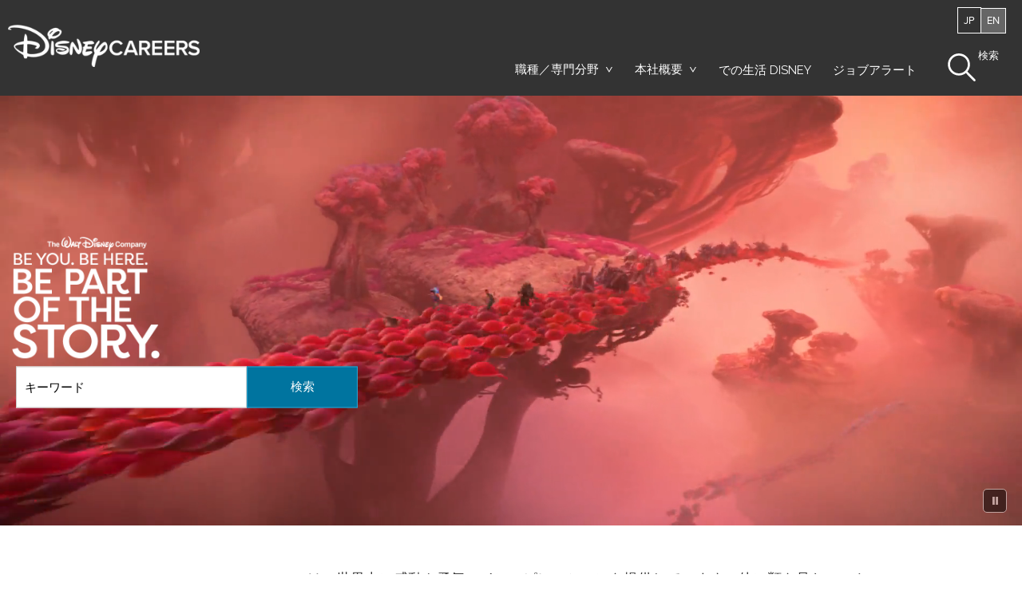

--- FILE ---
content_type: text/html; charset=utf-8
request_url: https://jobs.disneycareers.jp/
body_size: 36426
content:

<!DOCTYPE html>
<html lang="ja" class="no-js">
<head>
	<meta charset="utf-8"/>
    <noscript><iframe src="https://www.googletagmanager.com/ns.html?id=GTM-ML4PCZ3" 
height="0" width="0" style="display:none;visibility:hidden"></iframe></noscript>
	<meta name="viewport" content="width=device-width, initial-scale=1"/>
    <meta name="description" content="&#x8CEA;&#x306E;&#x9AD8;&#x3044;&#x30A8;&#x30F3;&#x30BF;&#x30FC;&#x30C6;&#x30A4;&#x30E1;&#x30F3;&#x30C8;&#x3068;&#x6700;&#x5148;&#x7AEF;&#x306E;&#x30C6;&#x30AF;&#x30CE;&#x30ED;&#x30B8;&#x30FC;&#x3002;The Walt Disney Company&#x306F;&#x3001;&#x4E16;&#x754C;&#x4E2D;&#x306E;&#x4EBA;&#x3005;&#x306B;&#x611F;&#x52D5;&#x3092;&#x5C4A;&#x3051;&#x3066;&#x3044;&#x307E;&#x3059;&#x3002;&#x8077;&#x7A2E;&#x3068;&#x6C42;&#x4EBA;&#x60C5;&#x5831;&#x306F;&#x3053;&#x3053;&#x304B;&#x3089;&#x3054;&#x89A7;&#x304F;&#x3060;&#x3055;&#x3044;&#x3002;"/>
    <meta name="twitter:card" content="summary_large_image" />
        <meta property="og:title" content="DISNEY&#x3067;&#x50CD;&#x304F; | DISNEY&#x3067;&#x306E;&#x8077;&#x7A2E;&#x3068;&#x6C42;&#x4EBA;" />
        <meta property="og:description" content="&#x8CEA;&#x306E;&#x9AD8;&#x3044;&#x30A8;&#x30F3;&#x30BF;&#x30FC;&#x30C6;&#x30A4;&#x30E1;&#x30F3;&#x30C8;&#x3068;&#x6700;&#x5148;&#x7AEF;&#x306E;&#x30C6;&#x30AF;&#x30CE;&#x30ED;&#x30B8;&#x30FC;&#x3002;The Walt Disney Company&#x306F;&#x3001;&#x4E16;&#x754C;&#x4E2D;&#x306E;&#x4EBA;&#x3005;&#x306B;&#x611F;&#x52D5;&#x3092;&#x5C4A;&#x3051;&#x3066;&#x3044;&#x307E;&#x3059;&#x3002;&#x8077;&#x7A2E;&#x3068;&#x6C42;&#x4EBA;&#x60C5;&#x5831;&#x306F;&#x3053;&#x3053;&#x304B;&#x3089;&#x3054;&#x89A7;&#x304F;&#x3060;&#x3055;&#x3044;&#x3002;" />
    <meta property="og:image" content="https://tbcdn.talentbrew.com/company/8080/v3_0/img/disney-career-site-og-2024.jpg" />
    <meta property="og:image-alt" content="The Walt Disney Company - Be You. Be Here. Be Part of the Story. Grid of the Disney Castle, Red Panda, Shuri Black Panther, Din Djarin, and Penguins" />
    <meta name="twitter:image" content="https://tbcdn.talentbrew.com/company/8080/v3_0/img/disney-career-site-og-2024.jpg" />
    
        <meta name="msvalidate.01" content="KR-jWoSd2QsRV_nP0hm9GazHcaGBtKie5bOLU3pgDQQ" />
	<title>DISNEY&#x3067;&#x50CD;&#x304F; | DISNEY&#x3067;&#x306E;&#x8077;&#x7A2E;&#x3068;&#x6C42;&#x4EBA;</title>
        <script src=https://assets.adobedtm.com/1d8f60aacd81/8b168664a3ef/launch-064f4c859661.min.js async></script>
    
    <link rel="stylesheet" type="text/css" href="https://tbcdn.talentbrew.com/company/391/v2_0/css/slick-theme.css"/>
    <link rel="stylesheet" type="text/css" href="//cdn.jsdelivr.net/npm/slick-carousel@1.8.1/slick/slick.css"/>
    <link rel="stylesheet" href="https://cdnjs.cloudflare.com/ajax/libs/fancybox/3.5.7/jquery.fancybox.min.css" />
    <link href="https://fonts.googleapis.com/css?family=Raleway:400,500,600,700&display=swap" rel="stylesheet">
    <script src="https://use.typekit.net/bdn7zio.js"></script>
    <script src="https://use.typekit.net/bqh5sql.js"></script>
	<script src="https://use.typekit.net/sjq7ndj.js"></script>
	
    <script>
        try{Typekit.load(
            { async: true }
        );}catch(e){}
    </script>

    <link rel="stylesheet" href="//tbcdn.talentbrew.com/company/8080/css/19472-Full.css" ></link>
    
    
        <link rel="shortcut icon" href="//tbcdn.talentbrew.com/company/8080/img/favicon/favicon-19472.png" type="image/png"/>
    
<meta name="pla" content="true" data-cmid="0" data-ua="" data-tm="5G7SNG" data-s="" data-ff-ga4tc="False">
<meta name="meas" content="ga4">
<meta name="ga4sid" content="">
<meta name="ff-ga4tc" content="False" />
<meta name="hostName" content="jobs.disneycareers.jp">
<meta name="career-site-full-domain" content="jobs.disneycareers.jp">
<meta name="cookie-management" content="None" data-cmid="0" data-stype="LocationBased" data-ae="Modal" data-cdnv="//tbcdn.talentbrew.com/" data-ct="" data-abt="" data-mpt="" data-xb="False" data-rb="False" data-rbt="" data-ulc="" data-gpc="False" data-ot-config="False">

<script src="//tbcdn.talentbrew.com/js/client/headutil.js" ></script>


<script src="//tbcdn.talentbrew.com/js/client/plumrnizr-a.js" ></script>




    <meta name="career-site-platform-domain-id" content="1154">
    <meta name="career-site-company-domain-id" content="812">

<script src="//tbcdn.talentbrew.com/js/client/head-analytics.js" ></script>



    <meta name="ff-client-sc" content="True" />
    <meta name="ff-personalization-sc" content="True">
    <meta name="ff-disable-source-fix" content="False">
<script src="//tbcdn.talentbrew.com/js/client/js-featureflag.js" ></script>
<script src="//tbcdn.talentbrew.com/bundles/cookiemanagement.js" ></script>

<meta name="msapplication-config" content="none"> 

		<meta property="og:title" content="DISNEY&#x3067;&#x50CD;&#x304F; | DISNEY&#x3067;&#x306E;&#x8077;&#x7A2E;&#x3068;&#x6C42;&#x4EBA;">
		<meta name="twitter:title" content="DISNEY&#x3067;&#x50CD;&#x304F; | DISNEY&#x3067;&#x306E;&#x8077;&#x7A2E;&#x3068;&#x6C42;&#x4EBA;">
		<meta property="og:description" content="&#x8CEA;&#x306E;&#x9AD8;&#x3044;&#x30A8;&#x30F3;&#x30BF;&#x30FC;&#x30C6;&#x30A4;&#x30E1;&#x30F3;&#x30C8;&#x3068;&#x6700;&#x5148;&#x7AEF;&#x306E;&#x30C6;&#x30AF;&#x30CE;&#x30ED;&#x30B8;&#x30FC;&#x3002;The Walt Disney Company&#x306F;&#x3001;&#x4E16;&#x754C;&#x4E2D;&#x306E;&#x4EBA;&#x3005;&#x306B;&#x611F;&#x52D5;&#x3092;&#x5C4A;&#x3051;&#x3066;&#x3044;&#x307E;&#x3059;&#x3002;&#x8077;&#x7A2E;&#x3068;&#x6C42;&#x4EBA;&#x60C5;&#x5831;&#x306F;&#x3053;&#x3053;&#x304B;&#x3089;&#x3054;&#x89A7;&#x304F;&#x3060;&#x3055;&#x3044;&#x3002;">
		<meta name="twitter:description" content="&#x8CEA;&#x306E;&#x9AD8;&#x3044;&#x30A8;&#x30F3;&#x30BF;&#x30FC;&#x30C6;&#x30A4;&#x30E1;&#x30F3;&#x30C8;&#x3068;&#x6700;&#x5148;&#x7AEF;&#x306E;&#x30C6;&#x30AF;&#x30CE;&#x30ED;&#x30B8;&#x30FC;&#x3002;The Walt Disney Company&#x306F;&#x3001;&#x4E16;&#x754C;&#x4E2D;&#x306E;&#x4EBA;&#x3005;&#x306B;&#x611F;&#x52D5;&#x3092;&#x5C4A;&#x3051;&#x3066;&#x3044;&#x307E;&#x3059;&#x3002;&#x8077;&#x7A2E;&#x3068;&#x6C42;&#x4EBA;&#x60C5;&#x5831;&#x306F;&#x3053;&#x3053;&#x304B;&#x3089;&#x3054;&#x89A7;&#x304F;&#x3060;&#x3055;&#x3044;&#x3002;">
	<meta name="site-page-timestamp" content="2026/01/20 11:13:30">
	<meta name="icinga2-client-host" content="jobs.disneycareers.jp">
	<meta name="icinga2-machine-name" content="careersites-group52-5f4654944c-bl966">
	<meta name="get-tracking-site-type" content="Full">
	<meta name="get-tracking-orgnaic-tags" content="[{&quot;Domain&quot;:&quot;bing.com&quot;,&quot;Name&quot;:&quot;Bing&quot;,&quot;TrackingTag&quot;:&quot;&lt;IMG SRC=&#x27;&#x27;&gt;&quot;,&quot;IsExclusive&quot;:false},{&quot;Domain&quot;:&quot;facebook.com&quot;,&quot;Name&quot;:&quot;Facebook&quot;,&quot;TrackingTag&quot;:&quot;&lt;IMG SRC=&#x27;&#x27;&gt;&quot;,&quot;IsExclusive&quot;:false},{&quot;Domain&quot;:&quot;glassdoor.com&quot;,&quot;Name&quot;:&quot;Glassdoor&quot;,&quot;TrackingTag&quot;:&quot;&lt;IMG SRC=&#x27;&#x27;&gt;&quot;,&quot;IsExclusive&quot;:false},{&quot;Domain&quot;:&quot;google.ca&quot;,&quot;Name&quot;:&quot;Google Canada&quot;,&quot;TrackingTag&quot;:&quot;&lt;IMG SRC=&#x27;&#x27;&gt;&quot;,&quot;IsExclusive&quot;:false},{&quot;Domain&quot;:&quot;google.com&quot;,&quot;Name&quot;:&quot;Google&quot;,&quot;TrackingTag&quot;:&quot;&lt;IMG SRC=&#x27;&#x27;&gt;&quot;,&quot;IsExclusive&quot;:false},{&quot;Domain&quot;:&quot;indeed.com&quot;,&quot;Name&quot;:&quot;Indeed&quot;,&quot;TrackingTag&quot;:&quot;&lt;IMG SRC=&#x27;&#x27;&gt;&quot;,&quot;IsExclusive&quot;:false},{&quot;Domain&quot;:&quot;linkedin.com&quot;,&quot;Name&quot;:&quot;LinkedIn&quot;,&quot;TrackingTag&quot;:&quot;&lt;IMG SRC=&#x27;&#x27;&gt;&quot;,&quot;IsExclusive&quot;:false},{&quot;Domain&quot;:&quot;simplyhired.com&quot;,&quot;Name&quot;:&quot;SimplyHired&quot;,&quot;TrackingTag&quot;:&quot;&lt;IMG SRC=&#x27;&#x27;&gt;&quot;,&quot;IsExclusive&quot;:false},{&quot;Domain&quot;:&quot;t.co&quot;,&quot;Name&quot;:&quot;Twitter&quot;,&quot;TrackingTag&quot;:&quot;&lt;IMG SRC=&#x27;&#x27;&gt;&quot;,&quot;IsExclusive&quot;:false},{&quot;Domain&quot;:&quot;yahoo.com&quot;,&quot;Name&quot;:&quot;Yahoo&quot;,&quot;TrackingTag&quot;:&quot;&lt;IMG SRC=&#x27;&#x27;&gt;&quot;,&quot;IsExclusive&quot;:false}]" data-outmode="true">
	<meta name="get-tracking-organic-tags" content="[{&quot;Domain&quot;:&quot;bing.com&quot;,&quot;Name&quot;:&quot;Bing&quot;,&quot;TrackingTag&quot;:&quot;&lt;IMG SRC=&#x27;&#x27;&gt;&quot;,&quot;IsExclusive&quot;:false},{&quot;Domain&quot;:&quot;facebook.com&quot;,&quot;Name&quot;:&quot;Facebook&quot;,&quot;TrackingTag&quot;:&quot;&lt;IMG SRC=&#x27;&#x27;&gt;&quot;,&quot;IsExclusive&quot;:false},{&quot;Domain&quot;:&quot;glassdoor.com&quot;,&quot;Name&quot;:&quot;Glassdoor&quot;,&quot;TrackingTag&quot;:&quot;&lt;IMG SRC=&#x27;&#x27;&gt;&quot;,&quot;IsExclusive&quot;:false},{&quot;Domain&quot;:&quot;google.ca&quot;,&quot;Name&quot;:&quot;Google Canada&quot;,&quot;TrackingTag&quot;:&quot;&lt;IMG SRC=&#x27;&#x27;&gt;&quot;,&quot;IsExclusive&quot;:false},{&quot;Domain&quot;:&quot;google.com&quot;,&quot;Name&quot;:&quot;Google&quot;,&quot;TrackingTag&quot;:&quot;&lt;IMG SRC=&#x27;&#x27;&gt;&quot;,&quot;IsExclusive&quot;:false},{&quot;Domain&quot;:&quot;indeed.com&quot;,&quot;Name&quot;:&quot;Indeed&quot;,&quot;TrackingTag&quot;:&quot;&lt;IMG SRC=&#x27;&#x27;&gt;&quot;,&quot;IsExclusive&quot;:false},{&quot;Domain&quot;:&quot;linkedin.com&quot;,&quot;Name&quot;:&quot;LinkedIn&quot;,&quot;TrackingTag&quot;:&quot;&lt;IMG SRC=&#x27;&#x27;&gt;&quot;,&quot;IsExclusive&quot;:false},{&quot;Domain&quot;:&quot;simplyhired.com&quot;,&quot;Name&quot;:&quot;SimplyHired&quot;,&quot;TrackingTag&quot;:&quot;&lt;IMG SRC=&#x27;&#x27;&gt;&quot;,&quot;IsExclusive&quot;:false},{&quot;Domain&quot;:&quot;t.co&quot;,&quot;Name&quot;:&quot;Twitter&quot;,&quot;TrackingTag&quot;:&quot;&lt;IMG SRC=&#x27;&#x27;&gt;&quot;,&quot;IsExclusive&quot;:false},{&quot;Domain&quot;:&quot;yahoo.com&quot;,&quot;Name&quot;:&quot;Yahoo&quot;,&quot;TrackingTag&quot;:&quot;&lt;IMG SRC=&#x27;&#x27;&gt;&quot;,&quot;IsExclusive&quot;:false}]">
	<meta name="get-tracking-optimized-tracking" content="True">
	<meta name="search-importer-version" content="2">
	<meta name="search-client-type" content="SearchAsService">
	<meta name="search-visitor-id" content="SearchVisitorId">
	<meta name="search-session-id" content="SearchSessionId">
	<meta name="search-analytic-enabled" content="0">
	<meta name="search-analytics-url" content="https://jobs-search-analytics.prod.use1.radancy.net">
	<meta name="site-tenant-id" content="391">
	<meta name="site-organization-id" content="8080">
	<meta name="site-id" content="19472">
	<meta name="site-theme-id" content="66196">
	<meta name="site-page-id" content="304052">
	<meta name="site-type-id" content="Full">
	<meta name="site-page-type" content="Homepage">
	<meta name="career-site-page-type" content="Homepage">
	<meta name="site-admin-env" content="prod">
	<meta name="site-current-language" content="ja">


	<meta name="google-site-verification" content="KR-jWoSd2QsRV_nP0hm9GazHcaGBtKie5bOLU3pgDQQ">






	<meta name="site-gtm-id" content="5G7SNG">
			<meta name="gtm_tenantid" content="391" data-gtm-prop="TenantID">
			<meta name="gtm_companysiteid" content="19472" data-gtm-prop="CompanySiteID">
			<meta name="gtm_companydomainid" content="812" data-gtm-prop="CompanyDomainID">
			<meta name="gtm_orgid" content="8080" data-gtm-prop="OrgID">
			<meta name="gtm_pagetype" content="Homepage" data-gtm-prop="pagetype">
			<meta name="gtm_pillar_type" content="" data-gtm-prop="pillar_type">
			<meta name="gtm_pillar_topic" content="" data-gtm-prop="pillar_topic">
			<meta name="gtm_pillar_channel" content="" data-gtm-prop="pillar_channel">
<script src="//tbcdn.talentbrew.com/js/client/headgtm.js" ></script>

<meta name="msapplication-config" content="none"> 


<script>
	function addLoadEvent(func) {
		var oldonload = window.onload;
		if (typeof window.onload != 'function') {
			window.onload = func;
		} else {
			window.onload = function () {
				if (oldonload) {
					oldonload();
				}
				func();
			}
		}
	}
</script>


    <meta name="ff-client-sc" content="True" />
    <meta name="ff-personalization-sc" content="True">
    <meta name="ff-disable-source-fix" content="False">
<script src="//tbcdn.talentbrew.com/js/client/js-featureflag.js" ></script>
<script src="//tbcdn.talentbrew.com/bundles/cookiemanagement.js" ></script>

        <meta property="og:title" content="DISNEY&#x3067;&#x50CD;&#x304F; | DISNEY&#x3067;&#x306E;&#x8077;&#x7A2E;&#x3068;&#x6C42;&#x4EBA;">
        <meta name="twitter:title" content="DISNEY&#x3067;&#x50CD;&#x304F; | DISNEY&#x3067;&#x306E;&#x8077;&#x7A2E;&#x3068;&#x6C42;&#x4EBA;">
        <meta property="og:description" content="&#x8CEA;&#x306E;&#x9AD8;&#x3044;&#x30A8;&#x30F3;&#x30BF;&#x30FC;&#x30C6;&#x30A4;&#x30E1;&#x30F3;&#x30C8;&#x3068;&#x6700;&#x5148;&#x7AEF;&#x306E;&#x30C6;&#x30AF;&#x30CE;&#x30ED;&#x30B8;&#x30FC;&#x3002;The Walt Disney Company&#x306F;&#x3001;&#x4E16;&#x754C;&#x4E2D;&#x306E;&#x4EBA;&#x3005;&#x306B;&#x611F;&#x52D5;&#x3092;&#x5C4A;&#x3051;&#x3066;&#x3044;&#x307E;&#x3059;&#x3002;&#x8077;&#x7A2E;&#x3068;&#x6C42;&#x4EBA;&#x60C5;&#x5831;&#x306F;&#x3053;&#x3053;&#x304B;&#x3089;&#x3054;&#x89A7;&#x304F;&#x3060;&#x3055;&#x3044;&#x3002;">
        <meta name="twitter:description" content="&#x8CEA;&#x306E;&#x9AD8;&#x3044;&#x30A8;&#x30F3;&#x30BF;&#x30FC;&#x30C6;&#x30A4;&#x30E1;&#x30F3;&#x30C8;&#x3068;&#x6700;&#x5148;&#x7AEF;&#x306E;&#x30C6;&#x30AF;&#x30CE;&#x30ED;&#x30B8;&#x30FC;&#x3002;The Walt Disney Company&#x306F;&#x3001;&#x4E16;&#x754C;&#x4E2D;&#x306E;&#x4EBA;&#x3005;&#x306B;&#x611F;&#x52D5;&#x3092;&#x5C4A;&#x3051;&#x3066;&#x3044;&#x307E;&#x3059;&#x3002;&#x8077;&#x7A2E;&#x3068;&#x6C42;&#x4EBA;&#x60C5;&#x5831;&#x306F;&#x3053;&#x3053;&#x304B;&#x3089;&#x3054;&#x89A7;&#x304F;&#x3060;&#x3055;&#x3044;&#x3002;">

<meta name="google-site-verification" content="KR-jWoSd2QsRV_nP0hm9GazHcaGBtKie5bOLU3pgDQQ">


    

<script>

    (function(h,o,t,j,a,r){
        h.hj=h.hj||function(){(h.hj.q=h.hj.q||[]).push(arguments)};
        h._hjSettings={hjid:1079733,hjsv:6};
        a=o.getElementsByTagName('head')[0];
        r=o.createElement('script');r.async=1;
        r.src=t+h._hjSettings.hjid+j+h._hjSettings.hjsv;
        a.appendChild(r);
    })(window,document,'https://static.hotjar.com/c/hotjar-','.js?sv=');
    
</script>
<script src='https://www.google.com/recaptcha/api.js?onload=onloadCallback&render=explicit" async defer'></script>

</head>
<body id="home" class="home  " data-site-geolocation="true" data-location-geoType="ip2ifnohtml5" data-geolocation-url="/search-jobs/GetSearchRequestGeoLocation">
    



<script src="//tbcdn.talentbrew.com/js/client/xvalid.js" ></script>

	<a id="skip-nav" class="access-link" href="#content">Skip Navigation</a>
    
	<div id="page">
	    <header class="full-width">
	        <div class="new-nav js-sticky">
    	        <div class="top-bar">
    	            
    
<div class="language-button-wrapper">
    <button class="language-button">
        <span class="current-country">JP</span>
        <a href="https://disneycareers.com/" target="_blank"><span class="current-language">EN</span></a>
    </button>
</div>
    
    

    <a href="/" class="logo redesign"><img src="//tbcdn.talentbrew.com/company/8080/19472/content/kapp.png" alt="Disney Careers" /></a>




    
<nav id="primary-nav" aria-label="primary">

    <ul class="primary-nav-items">

        <li class="nav-careers">
            <h2 data-custom-event="true" data-custom-category="Career Areas" data-custom-label="Career Areas">職種／専門分野</h2>
            <div class="primary-nav-child">
                <p>The Walt Disney Companyでは数多くのポジションをご用意しています。応募可能な全ての求人情報を見るには職種／専門分野を選択してください。</p>
                <ul>
                    <li>
                        <h3 data-address="/business-and-support-jobs">ビジネス・サポート</h3>
                        <ul class="secondary-nav-child">
                            <li><a href="/%e3%82%ab%e3%83%86%e3%82%b4%e3%83%aa%e3%83%bc/-/12184-29427/1924/1" data-custom-event="true" data-custom-category="Career Areas" data-custom-label="Business Support - Administrative - 事務">事務</a></li>
                             <li><a href="/%e3%82%ab%e3%83%86%e3%82%b4%e3%83%aa%e3%83%bc/-/12184-29427/8221760/1" data-custom-event="true" data-custom-category="Career Areas" data-custom-label="Business Support - Asset Management = 資産管理">資産管理</a></li>
                            <li><a href="/%e3%82%ab%e3%83%86%e3%82%b4%e3%83%aa%e3%83%bc/-/12184-29427/8221792/1" data-custom-event="true" data-custom-category="Career Areas" data-custom-label="Business Support - Business Strategy and Development - 事業戦略／開発">事業戦略／開発</a></li>
                            <li><a href="/%e3%82%ab%e3%83%86%e3%82%b4%e3%83%aa%e3%83%bc/-/12184-29427/8260176/1" data-custom-event="true" data-custom-category="Career Areas" data-custom-label="Business Support - Government Affairs - 政府広報">政府広報</a></li>
                            <li><a href="/%e3%82%ab%e3%83%86%e3%82%b4%e3%83%aa%e3%83%bc/-/12184-29427/1955/1" data-custom-event="true" data-custom-category="Career Areas" data-custom-label="Business Support - Human Resources">人事</a></li>
                            <li><a href="/%e3%82%ab%e3%83%86%e3%82%b4%e3%83%aa%e3%83%bc/-/12184-29427/8221632/1" data-custom-event="true" data-custom-category="Career Areas" data-custom-label="Business Support - Legal and Business Affairs - 法務／商務">法務／商務</a></li>
                             <li><a href="/%e3%82%ab%e3%83%86%e3%82%b4%e3%83%aa%e3%83%bc/-/12184-29427/8204400/1" data-custom-event="true" data-custom-category="Career Areas" data-custom-label="Business Support - Project Management  - プロジェクト管理">プロジェクト管理</a></li>
                            <li><a href="/%e3%82%ab%e3%83%86%e3%82%b4%e3%83%aa%e3%83%bc/-/12184-29427/74515/1" data-custom-event="true" data-custom-category="Career Areas" data-custom-label="Business Support - Social Responsibility - 社会的責任">社会的責任</a></li>
                            <li class="view-all"><a href="/検索ジョブ?acm=1924,8221760,8221792,8260176,1955,1925,8221632,74515,8240096" data-custom-event="true" data-custom-category="Career Areas" data-custom-label="Business Support - View All">ビジネス・サポート部門の求人情報をすべて表示する</a></li>
                        </ul>
                    </li>
    
                    <li>
                        <h3 data-address="/consumer-goods-jobs">コンシューマ・プロダクツ</h3>
                        <ul class="secondary-nav-child">
                            <li><a href="/%e3%82%ab%e3%83%86%e3%82%b4%e3%83%aa%e3%83%bc/-/12184-29427/8265568/1" data-custom-event="true" data-custom-category="Career Areas" data-custom-label="Consumer Goods - Licensing - ライセンシング">ライセンシング</a></li>
                            <li><a href="/%e3%82%ab%e3%83%86%e3%82%b4%e3%83%aa%e3%83%bc/-/12184-29427/74114/1" data-custom-event="true" data-custom-category="Career Areas" data-custom-label="Consumer Goods - Merchandising - 商品企画・開発">商品企画・開発</a></li>
                            <li><a href="/%e3%82%ab%e3%83%86%e3%82%b4%e3%83%aa%e3%83%bc/-/12184-29427/74511/1" data-custom-event="true" data-custom-category="Career Areas" data-custom-label="Consumer Goods - Publishing - 出版">出版</a></li>
                            <li class="view-all"><a href="/検索ジョブ?acm=8265568,74114,74511" data-custom-event="true" data-custom-category="Career Areas" data-custom-label="Consumer Goods - View All">コンシューマ・プロダクツ部門の求人情報をすべて表示する</a></li>
                        </ul>
                    </li>

                    <li>
                        <h3 data-address="/creative-jobs">クリエイティブ</h3>
                        <ul class="secondary-nav-child">
                            <li><a href="/%e3%82%ab%e3%83%86%e3%82%b4%e3%83%aa%e3%83%bc/-/12184-29427/8221808/1" data-custom-event="true" data-custom-category="Career Areas" data-custom-label="Creative - Animation and Visual Effects - アニメーション＆視覚効果">アニメーション＆視覚効果</a></li>
                            <li><a href="/%e3%82%ab%e3%83%86%e3%82%b4%e3%83%aa%e3%83%bc/-/12184-29427/1927/1" data-custom-event="true" data-custom-category="Career Areas" data-custom-label="Creative- Creative - クリエイティブ">クリエイティブ</a></li>
                            <li><a href="/%e3%82%ab%e3%83%86%e3%82%b4%e3%83%aa%e3%83%bc/-/12184-29427/8221696/1" data-custom-event="true" data-custom-category="Career Areas" data-custom-label="Creative - Gaming and Interactive - ゲーミング／インタラクティブ">ゲーミング／インタラクティブ</a></li>
                               <li><a href="/%e3%82%ab%e3%83%86%e3%82%b4%e3%83%aa%e3%83%bc/-/12184-29427/8204176/1" data-custom-event="true" data-custom-category="Career Areas" data-custom-label="Creative - Graphic Design - グラフィックデザイン">グラフィックデザイン</a></li>
                               <li><a href="/%e3%82%ab%e3%83%86%e3%82%b4%e3%83%aa%e3%83%bc/-/12184-29427/8221680/1" data-custom-event="true" data-custom-category="Career Areas" data-custom-label="Creative - Marketing and Digital Media - マーケティング＆デジタルメディア">マーケティング＆デジタルメディア</a></li>
                            <li class="view-all"><a href="/検索ジョブ?acm=8221808,1927,8221696,8204176,8221680" data-custom-event="true" data-custom-category="Career Areas" data-custom-label="Creative - View All">クリエイティブ部門の求人情報をすべて表示する</a></li>
                        </ul>
                    </li>
    
                    <li>
                        <h3 data-address="/finance-data-and-analytics-jobs">ファイナンス、データ＆アナリティクス</h3>
                        <ul class="secondary-nav-child">
                            <li><a href="/%e3%82%ab%e3%83%86%e3%82%b4%e3%83%aa%e3%83%bc/-/12184-29427/74505/1" data-custom-event="true" data-custom-category="Career Areas" data-custom-label="Finance, Data &amp; Analytics - Banking">バンキング</a></li>
                            <li><a href="/%e3%82%ab%e3%83%86%e3%82%b4%e3%83%aa%e3%83%bc/-/12184-29427/8221776/1" data-custom-event="true" data-custom-category="Career Areas" data-custom-label="Finance, Data &amp; Analytics - Data Science and Analytics - データサイエンス／アナリティクス">データサイエンス／アナリティクス</a></li>
                            <li><a href="/%e3%82%ab%e3%83%86%e3%82%b4%e3%83%aa%e3%83%bc/-/12184-29427/60487/1" data-custom-event="true" data-custom-category="Career Areas" data-custom-label="Finance, Data &amp; Analytics - Finance & Accounting">財務＆会計</a></li>
                            <li class="view-all"><a href="/検索ジョブ?acm=74505,8221776,60487" data-custom-event="true" data-custom-category="Career Areas" data-custom-label="Finance, Data &amp; Analytics - View All">ファイナンス、データ＆アナリティクス部門の求人情報をすべて表示する</a></li>
                          </ul>
                    </li>
                    
                    <li>
                        <h3 data-address="/consumer-support-jobs">ゲスト／カスタマーサービス</h3>
                        <ul class="secondary-nav-child">
                            <li><a href="/%e3%82%ab%e3%83%86%e3%82%b4%e3%83%aa%e3%83%bc/-/12184-29427/74044/1" data-custom-event="true" data-custom-category="Career Areas" data-custom-label="Guest / Customer Service - Call Center - コールセンター">コールセンター</a></li>
                            <li><a href="/%e3%82%ab%e3%83%86%e3%82%b4%e3%83%aa%e3%83%bc/-/12184-29427/74044/1" data-custom-event="true" data-custom-category="Career Areas" data-custom-label="Guest / Customer Service - Culinary - 料理">料理</a></li>
                             <li><a href="/%e3%82%ab%e3%83%86%e3%82%b4%e3%83%aa%e3%83%bc/-/12184-29427/74090/1" data-custom-event="true" data-custom-category="Career Areas" data-custom-label="Guest / Customer Service - Food & Beverage">飲食</a></li>
                            <li><a href="/%e3%82%ab%e3%83%86%e3%82%b4%e3%83%aa%e3%83%bc/-/12184-29427/8221728/1" data-custom-event="true" data-custom-category="Career Areas" data-custom-label="Guest / Customer Service - Hotel and Resorts - ホテル／リゾート">ホテル／リゾート</a></li>
                            <li><a href="/%e3%82%ab%e3%83%86%e3%82%b4%e3%83%aa%e3%83%bc/-/12184-29427/8221712/1" data-custom-event="true" data-custom-category="Career Areas" data-custom-label="Guest / Customer Service - Maritime & Cruise Ship Operations - マリタイム／クルーズ事業">マリタイム／クルーズ事業</a></li>
                            <li><a href="/%e3%82%ab%e3%83%86%e3%82%b4%e3%83%aa%e3%83%bc/-/12184-29427/8233264/1" data-custom-event="true" data-custom-category="Career Areas" data-custom-label="Guest / Customer Service - Sports and Recreation - スポーツ／レクリエーション">スポーツ／レクリエーション</a></li>
                            <li><a href="/%e3%82%ab%e3%83%86%e3%82%b4%e3%83%aa%e3%83%bc/-/12184-29427/74125/1" data-custom-event="true" data-custom-category="Career Areas" data-custom-label="Guest / Customer Service - Retail Operations">リテール・オペレーション</a></li>
                            <li><a href="/%e3%82%ab%e3%83%86%e3%82%b4%e3%83%aa%e3%83%bc/-/12184-29427/8221664/1" data-custom-event="true" data-custom-category="Career Areas" data-custom-label="Guest / Customer Service - Theme Park Operations - テーマパーク運営">テーマパーク運営</a></li>
                            <li class="view-all"><a href="/検索ジョブ?acm=74044,4760,74090,8221728,8221712,74125,8233264,8221664" data-custom-event="true" data-custom-category="Career Areas" data-custom-label="Guest / Customer Service - View All">ゲスト／カスタマーサービス部門の求人情報をすべて表示する</a></li>
                        </ul>
                    </li>                    
    
                    <li>
                        <h3 data-address="/innovation-technology-and-sciences-jobs">イノベーション、テクノロジー＆サイエンス</h3>
                        <ul class="secondary-nav-child">
                            <li><a href="/%e3%82%ab%e3%83%86%e3%82%b4%e3%83%aa%e3%83%bc/-/12184-29427/8221776/1" data-custom-event="true" data-custom-category="Career Areas" data-custom-label="Innovation, Technology &amp; Science(s) - Data Science and Analytics - データサイエンス／アナリティクス">データサイエンス／アナリティクス</a></li>
                            <li><a href="/%e3%82%ab%e3%83%86%e3%82%b4%e3%83%aa%e3%83%bc/-/12184-29427/21579/1" data-custom-event="true" data-custom-category="Career Areas" data-custom-label="Innovation, Technology &amp; Science(s) - Engineering">エンジニアリング</a></li>
                            <li><a href="/%e3%82%ab%e3%83%86%e3%82%b4%e3%83%aa%e3%83%bc/-/12184-29427/8221744/1" data-custom-event="true" data-custom-category="Career Areas" data-custom-label="Innovation, Technology &amp; Science(s) - Health Services - 医療サービス">医療サービス</a></li>
                            <li><a href="/%e3%82%ab%e3%83%86%e3%82%b4%e3%83%aa%e3%83%bc/-/12184-29427/74122/1" data-custom-event="true" data-custom-category="Career Areas" data-custom-label="Innovation, Technology &amp; Science(s) - Quality Assurance">品質管理</a></li>
                            <li><a href="/%e3%82%ab%e3%83%86%e3%82%b4%e3%83%aa%e3%83%bc/-/12184-29427/74124/1" data-custom-event="true" data-custom-category="Career Areas" data-custom-label="Innovation, Technology &amp; Science(s) - Research and Development - 研究開発">研究開発</a></li>
                            <li><a href="/%e3%82%ab%e3%83%86%e3%82%b4%e3%83%aa%e3%83%bc/-/12184-29427/74514/1" data-custom-event="true" data-custom-category="Career Areas" data-custom-label="Innovation, Technology &amp; Science(s) - Sciences & Animal Programs">自然科学＆動物プログラム</a></li>
                            <li><a href="/%e3%82%ab%e3%83%86%e3%82%b4%e3%83%aa%e3%83%bc/-/12184-29427/55913/1" data-custom-event="true" data-custom-category="Career Areas" data-custom-label="Innovation, Technology &amp; Science(s) - Supply Chain Management">サプライチェーンマネジメント</a></li>
                            <li><a href="/%e3%82%ab%e3%83%86%e3%82%b4%e3%83%aa%e3%83%bc/-/12184-29427/26715/1" data-custom-event="true" data-custom-category="Career Areas" data-custom-label="Innovation, Technology &amp; Science(s) - Technology">テクノロジー</a></li>
                            <li class="view-all"><a href="/検索ジョブ?acm=8221776,21579,8221744,74122,74123,74124,74514,55913,26715" data-custom-event="true" data-custom-category="Career Areas" data-custom-label="Innovation, Technology &amp; Science(s) - View All">イノベーション、テクノロジー＆サイエンス部門の求人情報をすべて表示する</a></li>
                        </ul>
                    </li>
    
                    <li>
                        <h3 data-address="/marketing-and-sales-jobs">マーケティング、セールス＆コミュニケーション</h3>
                        <ul class="secondary-nav-child">
                         <li><a href="/%e3%82%ab%e3%83%86%e3%82%b4%e3%83%aa%e3%83%bc/-/12184-29427/8221808/1" data-custom-event="true" data-custom-category="Career Areas" data-custom-label="Marketing & Sales - Animation and Visual Effects - アニメーション＆視覚効果">アニメーション＆視覚効果</a></li>
                            <li><a href="/%e3%82%ab%e3%83%86%e3%82%b4%e3%83%aa%e3%83%bc/-/12184-29427/74046/1" data-custom-event="true" data-custom-category="Career Areas" data-custom-label="Marketing & Sales - Communications">広報</a></li>
                            <li><a href="/%e3%82%ab%e3%83%86%e3%82%b4%e3%83%aa%e3%83%bc/-/12184-29427/1927/1" data-custom-event="true" data-custom-category="Career Areas" data-custom-label="Marketing & Sales - Creative">クリエイティブ</a></li>
                            <li><a href="/%e3%82%ab%e3%83%86%e3%82%b4%e3%83%aa%e3%83%bc/-/12184-29427/8221680/1" data-custom-event="true" data-custom-category="Career Areas" data-custom-label="Marketing & Sales - Marketing and Digital Media">マーケティング＆デジタルメディア</a></li>
                            <li><a href="/%e3%82%ab%e3%83%86%e3%82%b4%e3%83%aa%e3%83%bc/-/12184-29427/1949/1" data-custom-event="true" data-custom-category="Career Areas" data-custom-label="Marketing & Sales - Sales">営業</a></li>
                            <li class="view-all"><a href="/検索ジョブ?acm=8221808,74046,1927,8221680,74108,1949, 8221808" data-custom-event="true" data-custom-category="Career Areas" data-custom-label="Marketing & Sales - View All">マーケティング、セールス＆コミュニケーション部門の求人情報をすべて表示する</a></li>
                        </ul>
                    </li>
    
                    <li>
                        <h3 data-address="/operations-support-jobs">オペレーション・サポート</h3>
                        <ul class="secondary-nav-child">
                            <li><a href="/%e3%82%ab%e3%83%86%e3%82%b4%e3%83%aa%e3%83%bc/-/12184-29427/74041/1" data-custom-event="true" data-custom-category="Career Areas" data-custom-label="Operations Support - Architecture & Design">建築設計＆デザイン</a></li>
                            <li><a href="/%e3%82%ab%e3%83%86%e3%82%b4%e3%83%aa%e3%83%bc/-/12184-29427/8221648/1" data-custom-event="true" data-custom-category="Career Areas" data-custom-label="Operations Support - Building Construction and Facilities - 建築物、工事、施設">建築物、工事、施設</a></li>
                            <li><a href="/%e3%82%ab%e3%83%86%e3%82%b4%e3%83%aa%e3%83%bc/-/12184-29427/74044/1" data-custom-event="true" data-custom-category="Career Areas" data-custom-label="Operations Support - Call Center">コールセンター</a></li>
                            <li><a href="/%e3%82%ab%e3%83%86%e3%82%b4%e3%83%aa%e3%83%bc/-/12184-29427/8221744/1" data-custom-event="true" data-custom-category="Career Areas" data-custom-label="Operations Support - Health Service -医療サービスs">医療サービス</a></li>
                            <li><a href="/%e3%82%ab%e3%83%86%e3%82%b4%e3%83%aa%e3%83%bc/-/12184-29427/8315328/1" data-custom-event="true" data-custom-category="Career Areas" data-custom-label="Operations Support - Horticulture and Landscaping - 園芸／造園">園芸／造園</a></li>
                            <li><a href="/%e3%82%ab%e3%83%86%e3%82%b4%e3%83%aa%e3%83%bc/-/12184-29427/8221712/1" data-custom-event="true" data-custom-category="Career Areas" data-custom-label="Operations Support - Maritime & Cruise Ship Operations - マリタイム／クルーズ事業">マリタイム／クルーズ事業</a></li>
                            <li><a href="/%e3%82%ab%e3%83%86%e3%82%b4%e3%83%aa%e3%83%bc/-/12184-29427/74514/1" data-custom-event="true" data-custom-category="Career Areas" data-custom-label="Operations Support - Sciences & Animal Programs">自然科学＆動物プログラム</a></li>
                            <li><a href="/%e3%82%ab%e3%83%86%e3%82%b4%e3%83%aa%e3%83%bc/-/12184-29427/28354/1" data-custom-event="true" data-custom-category="Career Areas" data-custom-label="Operations Support - Security">セキュリティ</a></li>
                            <li><a href="/%e3%82%ab%e3%83%86%e3%82%b4%e3%83%aa%e3%83%bc/-/12184-29427/28354/1" data-custom-event="true" data-custom-category="Career Areas" data-custom-label="Operations Support - Supply Chain Management">サプライチェーンマネジメント</a></li>
                            <li class="view-all"><a href="/検索ジョブ?acm=74041,74044,74081,8221648,74097,8221712,8221744,74514,28354" data-custom-event="true" data-custom-category="Career Areas" data-custom-label="Operations Support - View All ">オペレーション・サポート部門の求人情報をすべて表示する</a></li>
                        </ul>
                    </li>
    
                    <li>
                        <h3 data-address="/production-and-entertainment-jobs">プロダクション＆エンターテインメント</h3>
                        <ul class="secondary-nav-child">
                            <li><a href="/%e3%82%ab%e3%83%86%e3%82%b4%e3%83%aa%e3%83%bc/-/12184-29427/8014352/1" data-custom-event="true" data-custom-category="Career Areas" data-custom-label="Production & Entertainment - Production - 制作">制作</a></li>
                            <li><a href="/%e3%82%ab%e3%83%86%e3%82%b4%e3%83%aa%e3%83%bc/-/12184-29427/8204160/1" data-custom-event="true" data-custom-category="Career Areas" data-custom-label="Production & Entertainment - Stage Productions - 舞台制作">舞台制作</a></li>
                            <li><a href="/%e3%82%ab%e3%83%86%e3%82%b4%e3%83%aa%e3%83%bc/-/12184-29427/8204464/1" data-custom-event="true" data-custom-category="Career Areas" data-custom-label="Production & Entertainment - Talent - 人材">人材</a></li>
                            <li class="view-all"><a href="/検索ジョブ?acm=8014352,8204160,8204464" data-custom-event="true" data-custom-category="Career Areas" data-custom-label="Production & Entertainment - View All">プロダクション＆エンターテインメント部門の求人情報をすべて表示する</a></li>
                            <li class="view-all"><a class="black-button" href="https://jobs.disneycareers.com/auditions" target="_blank" data-custom-event="true" data-custom-category="Career Areas" data-custom-label="Production & Entertainment - Learn More">Disney Auditionsについて</a></li>
                        </ul>
                    </li>
                </ul>
            </div>
        </li>

        

        <li class="nav-about">
            <h2 data-custom-event="true" data-custom-category="About Us" data-custom-label="About Us">本社概要</h2>
            <div class="primary-nav-child">
                <ul>
                    <li><a class="nav-leadership"  data-custom-event="true"  href="https://www.thewaltdisneycompany.com/about/#leadership" target="_blank" data-custom-category="About Us" data-custom-label="About Us Leadership">マネジメントチーム<span class="wai"> Link opens in new tab</span></a></li>
                       <li><a class="nav-di" href="https://impact.disney.com/diversity-inclusion/" data-custom-event="true" data-custom-category="About Us" data-custom-label="About Us Diversity and Inclusion">多様性、公平性、包括性</a></li>
                    <li><a class="nav-philanthropy"  data-custom-event="true" href="https://www.thewaltdisneycompany.com/philanthropy/" target="_blank" data-custom-category="About Us" data-custom-label="About Us Philanthropy">ソーシャル・レスポンシビリティ<span class="wai"> Link opens in new tab</span></a></li>
                    <li><a class="nav-environment"  data-custom-event="true" href="https://www.thewaltdisneycompany.com/environment/" target="_blank" data-custom-category="About Us" data-custom-label="About Us Environment">環境活動<span class="wai"> Link opens in new tab</span></a></li>
                </ul>
            </div>
        </li>

        <li class="nav-life-at">
            <a href="https://sites.disney.com/lifeatdisney/" target="_blank" rel="noopener" data-custom-event="true" data-custom-category="Life at Disney" data-custom-label="Life at Disney">での生活 Disney</a>
        </li>
        
        <li class="nav-job-alert">
                <a href="#form-anchor" data-custom-event="true" data-custom-category="Job Alerts" data-custom-label="Job Alerts">ジョブアラート</a>
        </li>
    </ul>
</nav>



<form id="advanced-search-form-adbc2aa486" class="advanced-search-form custom-theme" data-handle="expandable-toggle" data-expandable="false" action="/%e6%a4%9c%e7%b4%a2%e3%82%b8%e3%83%a7%e3%83%96" data-reset-dropdowns-url="/search-jobs/ResetAdvancedSearchDropdowns" data-reset-url="/search-jobs/ResetButtonAdvancedSearch" data-module-name="Testing Form" data-limited-facets="False" data-selector-name="advancedsearch" data-ambient-search="true">
	<a href="#advanced-search-form-fields" aria-expanded="false" class="advanced-search-toggle expandable-toggle">&#x691C;&#x7D22;</a>

	<!--<button aria-expanded="false" class="advanced-search-toggle expandable-toggle" data-custom-event="true" data-custom-category="Disney Tech" data-custom-label="Search Jobs (navigation)" >&#x691C;&#x7D22;</button>-->
        <div class="advanced-search-form-fields custom-facets" hidden>
            <div class="search-wrap">
            <p class="main-title">検索</p>
                <p class="search-question">検索したいキーワード／カテゴリーを入力してください</p>
                <p class="keyword-field bank">
                    <label for="advanced-search-keyword-adbc2aa486">&#x30AD;&#x30FC;&#x30EF;&#x30FC;&#x30C9;</label>
                    <input type="search" id="advanced-search-keyword-adbc2aa486" class="advanced-search-keyword" placeholder="&#x30AD;&#x30FC;&#x30EF;&#x30FC;&#x30C9;&#x5165;&#x529B;" autocomplete="off" name="k" value="" maxlength="150" />
                </p>

                    <section id="audition-alert" data-expandable="true" class="expandable">
                        <label id="cat-label" class="show">&#x696D;&#x7A2E;&#xFF0F;&#x30AB;&#x30C6;&#x30B4;&#x30EA;&#x30FC;</label>
                        <a href="#" class="expandable-parent" id="category-toggle"><span class="alert-dropdown">選択</span></a>
                        <ul id="advanced-search-category-adbc2aa486" class="search-filter-list multiselect-wrapper opt-head as-multiselect-group as-multiselect-category" aria-hidden="true" aria-expanded="false">
                                <li>
                                    <input type="checkbox" id="category-id-8221808-adbc2aa486" />                                                                          
                                    <label for="category-id-8221808-adbc2aa486">&#x30A2;&#x30CB;&#x30E1;&#x30FC;&#x30B7;&#x30E7;&#x30F3;&#xFF06;&#x8996;&#x899A;&#x52B9;&#x679C;</label>
                                </li>
                                <li>
                                    <input type="checkbox" id="category-id-21579-adbc2aa486" />                                                                          
                                    <label for="category-id-21579-adbc2aa486">&#x30A8;&#x30F3;&#x30B8;&#x30CB;&#x30A2;&#x30EA;&#x30F3;&#x30B0;</label>
                                </li>
                                <li>
                                    <input type="checkbox" id="category-id-8204176-adbc2aa486" />                                                                          
                                    <label for="category-id-8204176-adbc2aa486">&#x30B0;&#x30E9;&#x30D5;&#x30A3;&#x30C3;&#x30AF;&#x30C7;&#x30B6;&#x30A4;&#x30F3;</label>
                                </li>
                                <li>
                                    <input type="checkbox" id="category-id-1927-adbc2aa486" />                                                                          
                                    <label for="category-id-1927-adbc2aa486">&#x30AF;&#x30EA;&#x30A8;&#x30A4;&#x30C6;&#x30A3;&#x30D6;</label>
                                </li>
                                <li>
                                    <input type="checkbox" id="category-id-8221696-adbc2aa486" />                                                                          
                                    <label for="category-id-8221696-adbc2aa486">&#x30B2;&#x30FC;&#x30DF;&#x30F3;&#x30B0;&#xFF0F;&#x30A4;&#x30F3;&#x30BF;&#x30E9;&#x30AF;&#x30C6;&#x30A3;&#x30D6;</label>
                                </li>
                                <li>
                                    <input type="checkbox" id="category-id-55913-adbc2aa486" />                                                                          
                                    <label for="category-id-55913-adbc2aa486">&#x30B5;&#x30D7;&#x30E9;&#x30A4; &#x30C1;&#x30A7;&#x30FC;&#x30F3; &#x30DE;&#x30CD;&#x30B8;&#x30E1;&#x30F3;&#x30C8;</label>
                                </li>
                                <li>
                                    <input type="checkbox" id="category-id-8233264-adbc2aa486" />                                                                          
                                    <label for="category-id-8233264-adbc2aa486">&#x30B9;&#x30DD;&#x30FC;&#x30C4;&#xFF0F;&#x30EC;&#x30AF;&#x30EA;&#x30A8;&#x30FC;&#x30B7;&#x30E7;&#x30F3;</label>
                                </li>
                                <li>
                                    <input type="checkbox" id="category-id-28354-adbc2aa486" />                                                                          
                                    <label for="category-id-28354-adbc2aa486">&#x30BB;&#x30AD;&#x30E5;&#x30EA;&#x30C6;&#x30A3;</label>
                                </li>
                                <li>
                                    <input type="checkbox" id="category-id-8221776-adbc2aa486" />                                                                          
                                    <label for="category-id-8221776-adbc2aa486">&#x30C7;&#x30FC;&#x30BF;&#x30B5;&#x30A4;&#x30A8;&#x30F3;&#x30B9;&#xFF0F;&#x30A2;&#x30CA;&#x30EA;&#x30C6;&#x30A3;&#x30AF;&#x30B9;</label>
                                </li>
                                <li>
                                    <input type="checkbox" id="category-id-8221664-adbc2aa486" />                                                                          
                                    <label for="category-id-8221664-adbc2aa486">&#x30C6;&#x30FC;&#x30DE;&#x30D1;&#x30FC;&#x30AF;&#x904B;&#x55B6;</label>
                                </li>
                                <li>
                                    <input type="checkbox" id="category-id-26715-adbc2aa486" />                                                                          
                                    <label for="category-id-26715-adbc2aa486">&#x30C6;&#x30AF;&#x30CE;&#x30ED;&#x30B8;&#x30FC;</label>
                                </li>
                                <li>
                                    <input type="checkbox" id="category-id-8204400-adbc2aa486" />                                                                          
                                    <label for="category-id-8204400-adbc2aa486">&#x30D7;&#x30ED;&#x30B8;&#x30A7;&#x30AF;&#x30C8;&#x7BA1;&#x7406;</label>
                                </li>
                                <li>
                                    <input type="checkbox" id="category-id-8221728-adbc2aa486" />                                                                          
                                    <label for="category-id-8221728-adbc2aa486">&#x30DB;&#x30C6;&#x30EB;&#xFF0F;&#x30EA;&#x30BE;&#x30FC;&#x30C8;</label>
                                </li>
                                <li>
                                    <input type="checkbox" id="category-id-8221680-adbc2aa486" />                                                                          
                                    <label for="category-id-8221680-adbc2aa486">&#x30DE;&#x30FC;&#x30B1;&#x30C6;&#x30A3;&#x30F3;&#x30B0;&#xFF06;&#x30C7;&#x30B8;&#x30BF;&#x30EB;&#x30E1;&#x30C7;&#x30A3;&#x30A2;</label>
                                </li>
                                <li>
                                    <input type="checkbox" id="category-id-8221712-adbc2aa486" />                                                                          
                                    <label for="category-id-8221712-adbc2aa486">&#x30DE;&#x30EA;&#x30BF;&#x30A4;&#x30E0;&#xFF0F;&#x30AF;&#x30EB;&#x30FC;&#x30BA;&#x4E8B;&#x696D;</label>
                                </li>
                                <li>
                                    <input type="checkbox" id="category-id-74125-adbc2aa486" />                                                                          
                                    <label for="category-id-74125-adbc2aa486">&#x30EA;&#x30C6;&#x30FC;&#x30EB;&#x30FB;&#x30AA;&#x30DA;&#x30EC;&#x30FC;&#x30B7;&#x30E7;&#x30F3;</label>
                                </li>
                                <li>
                                    <input type="checkbox" id="category-id-1924-adbc2aa486" />                                                                          
                                    <label for="category-id-1924-adbc2aa486">&#x4E8B;&#x52D9;</label>
                                </li>
                                <li>
                                    <input type="checkbox" id="category-id-8221792-adbc2aa486" />                                                                          
                                    <label for="category-id-8221792-adbc2aa486">&#x4E8B;&#x696D;&#x6226;&#x7565;&#xFF0F;&#x958B;&#x767A;</label>
                                </li>
                                <li>
                                    <input type="checkbox" id="category-id-1955-adbc2aa486" />                                                                          
                                    <label for="category-id-1955-adbc2aa486">&#x4EBA;&#x4E8B;</label>
                                </li>
                                <li>
                                    <input type="checkbox" id="category-id-74511-adbc2aa486" />                                                                          
                                    <label for="category-id-74511-adbc2aa486">&#x51FA;&#x7248;</label>
                                </li>
                                <li>
                                    <input type="checkbox" id="category-id-8014352-adbc2aa486" />                                                                          
                                    <label for="category-id-8014352-adbc2aa486">&#x5236;&#x4F5C;</label>
                                </li>
                                <li>
                                    <input type="checkbox" id="category-id-8221744-adbc2aa486" />                                                                          
                                    <label for="category-id-8221744-adbc2aa486">&#x533B;&#x7642;&#x30B5;&#x30FC;&#x30D3;&#x30B9;</label>
                                </li>
                                <li>
                                    <input type="checkbox" id="category-id-74122-adbc2aa486" />                                                                          
                                    <label for="category-id-74122-adbc2aa486">&#x54C1;&#x8CEA;&#x7BA1;&#x7406;</label>
                                </li>
                                <li>
                                    <input type="checkbox" id="category-id-74114-adbc2aa486" />                                                                          
                                    <label for="category-id-74114-adbc2aa486">&#x5546;&#x54C1;&#x4F01;&#x753B;&#x30FB;&#x958B;&#x767A;</label>
                                </li>
                                <li>
                                    <input type="checkbox" id="category-id-1949-adbc2aa486" />                                                                          
                                    <label for="category-id-1949-adbc2aa486">&#x55B6;&#x696D;</label>
                                </li>
                                <li>
                                    <input type="checkbox" id="category-id-8315328-adbc2aa486" />                                                                          
                                    <label for="category-id-8315328-adbc2aa486">&#x5712;&#x82B8;&#xFF0F;&#x9020;&#x5712;</label>
                                </li>
                                <li>
                                    <input type="checkbox" id="category-id-74046-adbc2aa486" />                                                                          
                                    <label for="category-id-74046-adbc2aa486">&#x5E83;&#x5831;</label>
                                </li>
                                <li>
                                    <input type="checkbox" id="category-id-8221648-adbc2aa486" />                                                                          
                                    <label for="category-id-8221648-adbc2aa486">&#x5EFA;&#x7BC9;&#x7269;&#x3001;&#x5DE5;&#x4E8B;&#x3001;&#x65BD;&#x8A2D;</label>
                                </li>
                                <li>
                                    <input type="checkbox" id="category-id-74041-adbc2aa486" />                                                                          
                                    <label for="category-id-74041-adbc2aa486">&#x5EFA;&#x7BC9;&#x8A2D;&#x8A08;&#xFF06;&#x30C7;&#x30B6;&#x30A4;&#x30F3;</label>
                                </li>
                                <li>
                                    <input type="checkbox" id="category-id-8204464-adbc2aa486" />                                                                          
                                    <label for="category-id-8204464-adbc2aa486">&#x624D;&#x80FD;</label>
                                </li>
                                <li>
                                    <input type="checkbox" id="category-id-4760-adbc2aa486" />                                                                          
                                    <label for="category-id-4760-adbc2aa486">&#x6599;&#x7406;</label>
                                </li>
                                <li>
                                    <input type="checkbox" id="category-id-8221632-adbc2aa486" />                                                                          
                                    <label for="category-id-8221632-adbc2aa486">&#x6CD5;&#x52D9;&#xFF0F;&#x5546;&#x52D9;</label>
                                </li>
                                <li>
                                    <input type="checkbox" id="category-id-74515-adbc2aa486" />                                                                          
                                    <label for="category-id-74515-adbc2aa486">&#x793E;&#x4F1A;&#x7684;&#x8CAC;&#x4EFB;</label>
                                </li>
                                <li>
                                    <input type="checkbox" id="category-id-8204160-adbc2aa486" />                                                                          
                                    <label for="category-id-8204160-adbc2aa486">&#x821E;&#x53F0;&#x5236;&#x4F5C;</label>
                                </li>
                                <li>
                                    <input type="checkbox" id="category-id-60487-adbc2aa486" />                                                                          
                                    <label for="category-id-60487-adbc2aa486">&#x8CA1;&#x52D9;&#xFF06;&#x4F1A;&#x8A08;</label>
                                </li>
                                <li>
                                    <input type="checkbox" id="category-id-8221760-adbc2aa486" />                                                                          
                                    <label for="category-id-8221760-adbc2aa486">&#x8CC7;&#x7523;&#x7BA1;&#x7406;</label>
                                </li>
                                <li>
                                    <input type="checkbox" id="category-id-70122-adbc2aa486" />                                                                          
                                    <label for="category-id-70122-adbc2aa486">&#x904B;&#x55B6;</label>
                                </li>
                                <li>
                                    <input type="checkbox" id="category-id-74090-adbc2aa486" />                                                                          
                                    <label for="category-id-74090-adbc2aa486">&#x98F2;&#x98DF;</label>
                                </li>
                        </ul>
                    </section>
            
                            <p class="bank">
                                <label for="advanced-search-customFacet-custom_fields.IndustryCustomField-adbc2aa486">&#x4E8B;&#x696D;&#x5206;&#x91CE;</label>
                                <select class="advanced-search-customFacet" id="advanced-search-customFacet-custom_fields.IndustryCustomField-adbc2aa486" name="custom_fields.IndustryCustomField"><option value="">&#x9078;&#x629E;</option>
<option value="ABC News">ABC News</option>
<option value="ABC Owned TV Stations">ABC Owned TV Stations</option>
<option value="Aulani, A Disney Resort &amp; Spa">Aulani, A Disney Resort &amp; Spa</option>
<option value="Disney Advertising">Disney Advertising</option>
<option value="Disney Branded Television">Disney Branded Television</option>
<option value="Disney Cruise Line">Disney Cruise Line</option>
<option value="Disney Direct to Consumer">Disney Direct to Consumer</option>
<option value="Disney Entertainment and ESPN Product &amp; Technology">Disney Entertainment and ESPN Product &amp; Technology</option>
<option value="Disney Entertainment Television">Disney Entertainment Television</option>
<option value="Disney Experiences">Disney Experiences</option>
<option value="Disney Music Group">Disney Music Group</option>
<option value="Disney Platform Distribution">Disney Platform Distribution</option>
<option value="Disney Store">Disney Store</option>
<option value="Disney Theatrical Group">Disney Theatrical Group</option>
<option value="Disney Vacation Club">Disney Vacation Club</option>
<option value="Disney&#x27;s Hilton Head Island Resort">Disney&#x27;s Hilton Head Island Resort</option>
<option value="Disneyland Paris">Disneyland Paris</option>
<option value="Disneyland Resort">Disneyland Resort</option>
<option value="ESPN">ESPN</option>
<option value="FX Networks">FX Networks</option>
<option value="Hong Kong Disneyland Resort">Hong Kong Disneyland Resort</option>
<option value="Industrial Light &amp; Magic">Industrial Light &amp; Magic</option>
<option value="Lucasfilm">Lucasfilm</option>
<option value="Marvel Studios">Marvel Studios</option>
<option value="National Geographic">National Geographic</option>
<option value="Pixar Animation Studios">Pixar Animation Studios</option>
<option value="Storyliving by Disney">Storyliving by Disney</option>
<option value="The Walt Disney Company (APAC)">The Walt Disney Company (APAC)</option>
<option value="The Walt Disney Company (Corporate)">The Walt Disney Company (Corporate)</option>
<option value="The Walt Disney Company (EMEA)">The Walt Disney Company (EMEA)</option>
<option value="The Walt Disney Company (LATAM)">The Walt Disney Company (LATAM)</option>
<option value="The Walt Disney Studios">The Walt Disney Studios</option>
<option value="Walt Disney Animation Studios">Walt Disney Animation Studios</option>
<option value="Walt Disney Imagineering">Walt Disney Imagineering</option>
<option value="Walt Disney World Resort">Walt Disney World Resort</option>
</select>
                            </p>
                            <p class="bank">
                                <label for="advanced-search-customFacet-job_level-adbc2aa486">&#x8077;&#x52D9;&#x30EC;&#x30D9;&#x30EB;</label>
                                <select class="advanced-search-customFacet" id="advanced-search-customFacet-job_level-adbc2aa486" name="job_level"><option value="">&#x9078;&#x629E;</option>
<option value="Professional">Professional</option>
<option value="&#x30A4;&#x30F3;&#x30BF;&#x30FC;&#x30F3;&#x30B7;&#x30C3;&#x30D7;&#xFF0F;&#x30D7;&#x30ED;&#x30B0;&#x30E9;&#x30E0;">&#x30A4;&#x30F3;&#x30BF;&#x30FC;&#x30F3;&#x30B7;&#x30C3;&#x30D7;&#xFF0F;&#x30D7;&#x30ED;&#x30B0;&#x30E9;&#x30E0;</option>
<option value="&#x30A8;&#x30B0;&#x30BC;&#x30AF;&#x30C6;&#x30A3;&#x30D6;&#xFF0F;&#x4E0A;&#x7D1A;&#x7BA1;&#x7406;&#x8077;">&#x30A8;&#x30B0;&#x30BC;&#x30AF;&#x30C6;&#x30A3;&#x30D6;&#xFF0F;&#x4E0A;&#x7D1A;&#x7BA1;&#x7406;&#x8077;</option>
<option value="&#x30D3;&#x30B8;&#x30CD;&#x30B9;&#x30B5;&#x30DD;&#x30FC;&#x30C8;&#xFF0F;&#x4E8B;&#x52D9;&#x8077;">&#x30D3;&#x30B8;&#x30CD;&#x30B9;&#x30B5;&#x30DD;&#x30FC;&#x30C8;&#xFF0F;&#x4E8B;&#x52D9;&#x8077;</option>
<option value="&#x30DE;&#x30CD;&#x30FC;&#x30B8;&#x30E3;&#x30FC;&#xFF0F;&#x4E00;&#x822C;&#x7BA1;&#x7406;&#x8077;">&#x30DE;&#x30CD;&#x30FC;&#x30B8;&#x30E3;&#x30FC;&#xFF0F;&#x4E00;&#x822C;&#x7BA1;&#x7406;&#x8077;</option>
<option value="&#x5C02;&#x9580;&#x8077;">&#x5C02;&#x9580;&#x8077;</option>
<option value="&#x904B;&#x7528;/&#x751F;&#x7523;">&#x904B;&#x7528;/&#x751F;&#x7523;</option>
</select>
                            </p>

                    <p class="search-question">希望する勤務地を選択してください</p>
                    <p class="second-bank">
                        <label for="advanced-search-country-location-adbc2aa486">&#x56FD;&#xFF0F;&#x5730;&#x57DF;</label>
                        <select class="advanced-search-country" id="advanced-search-country-location-adbc2aa486" name="Country"><option selected="selected" value="">&#x9078;&#x629E;</option>
<option value="1000000000000">Shipboard</option>
<option value="2963597">&#x30A2;&#x30A4;&#x30EB;&#x30E9;&#x30F3;&#x30C9;</option>
<option value="6252001">&#x30A2;&#x30E1;&#x30EA;&#x30AB;&#x5408;&#x8846;&#x56FD;</option>
<option value="3865483">&#x30A2;&#x30EB;&#x30BC;&#x30F3;&#x30C1;&#x30F3;&#x5171;&#x548C;&#x56FD;</option>
<option value="2635167">&#x30A4;&#x30AE;&#x30EA;&#x30B9;</option>
<option value="3175395">&#x30A4;&#x30BF;&#x30EA;&#x30A2;&#x5171;&#x548C;&#x56FD;</option>
<option value="1269750">&#x30A4;&#x30F3;&#x30C9;</option>
<option value="1643084">&#x30A4;&#x30F3;&#x30C9;&#x30CD;&#x30B7;&#x30A2;&#x5171;&#x548C;&#x56FD;</option>
<option value="2077456">&#x30AA;&#x30FC;&#x30B9;&#x30C8;&#x30E9;&#x30EA;&#x30A2;</option>
<option value="6251999">&#x30AB;&#x30CA;&#x30C0;</option>
<option value="1880251">&#x30B7;&#x30F3;&#x30AC;&#x30DD;&#x30FC;&#x30EB;</option>
<option value="2658434">&#x30B9;&#x30A4;&#x30B9;&#x9023;&#x90A6;</option>
<option value="2661886">&#x30B9;&#x30A6;&#x30A7;&#x30FC;&#x30C7;&#x30F3;&#x738B;&#x56FD;</option>
<option value="2510769">&#x30B9;&#x30DA;&#x30A4;&#x30F3;</option>
<option value="1605651">&#x30BF;&#x30A4;</option>
<option value="2623032">&#x30C7;&#x30F3;&#x30DE;&#x30FC;&#x30AF;&#x738B;&#x56FD;</option>
<option value="2921044">&#x30C9;&#x30A4;&#x30C4;&#x9023;&#x90A6;&#x5171;&#x548C;&#x56FD;</option>
<option value="298795">&#x30C8;&#x30EB;&#x30B3;&#x5171;&#x548C;&#x56FD;</option>
<option value="3144096">&#x30CE;&#x30EB;&#x30A6;&#x30A7;&#x30FC;&#x738B;&#x56FD;</option>
<option value="3572887">&#x30D0;&#x30CF;&#x30DE;&#x56FD;</option>
<option value="1694008">&#x30D5;&#x30A3;&#x30EA;&#x30D4;&#x30F3;&#x5171;&#x548C;&#x56FD;</option>
<option value="660013">&#x30D5;&#x30A3;&#x30F3;&#x30E9;&#x30F3;&#x30C9;&#x5171;&#x548C;&#x56FD;</option>
<option value="3469034">&#x30D6;&#x30E9;&#x30B8;&#x30EB;&#x9023;&#x90A6;&#x5171;&#x548C;&#x56FD;</option>
<option value="3017382">&#x30D5;&#x30E9;&#x30F3;&#x30B9;&#x5171;&#x548C;&#x56FD;</option>
<option value="1562822">&#x30D9;&#x30C8;&#x30CA;&#x30E0;</option>
<option value="1733045">&#x30DE;&#x30EC;&#x30FC;&#x30B7;&#x30A2;</option>
<option value="3996063">&#x30E1;&#x30AD;&#x30B7;&#x30B3;&#x5408;&#x8846;&#x56FD;</option>
<option value="1668284">&#x53F0;&#x7063;</option>
<option value="1835841">&#x5927;&#x97D3;&#x6C11;&#x56FD;</option>
<option value="1861060">&#x65E5;&#x672C;</option>
<option value="1819730">&#x9999;&#x6E2F;</option>
</select>
                    </p>

                <p class="second-bank">
                    <label for="advanced-search-state-location-adbc2aa486">&#x90FD;&#x9053;&#x5E9C;&#x770C;&#xFF0F;&#x5DDE;</label>
                    <select class="advanced-search-state" id="advanced-search-state-location-adbc2aa486" name="State"><option selected="selected" value="">&#x9078;&#x629E;</option>
<option value="298795-745042">&#x30A4;&#x30B9;&#x30BF;&#x30F3;&#x30D6;&#x30FC;&#x30EB;</option>
<option value="6252001-4896861">&#x30A4;&#x30EA;&#x30CE;&#x30A4;&#x5DDE;</option>
<option value="2635167-6269131">&#x30A4;&#x30F3;&#x30B0;&#x30E9;&#x30F3;&#x30C9;</option>
<option value="660013-830709">&#x30A6;&#x30FC;&#x30B7;&#x30DE;&#x30FC;&#x770C;</option>
<option value="3144096-3143242">&#x30AA;&#x30B9;&#x30ED;</option>
<option value="6251999-6093943">&#x30AA;&#x30F3;&#x30BF;&#x30EA;&#x30AA;&#x5DDE;</option>
<option value="6252001-5332921">&#x30AB;&#x30EA;&#x30D5;&#x30A9;&#x30EB;&#x30CB;&#x30A2;&#x5DDE;</option>
<option value="1269750-1267701">&#x30AB;&#x30EB;&#x30CA;&#x30FC;&#x30BF;&#x30AB;&#x5DDE;</option>
<option value="1819730-7533614">&#x30AF;&#x30F3;&#x30C8;&#x30F3;&#x30B0;</option>
<option value="6252001-4831725">&#x30B3;&#x30CD;&#x30C1;&#x30AB;&#x30C3;&#x30C8;&#x5DDE;</option>
<option value="2623032-6418538">&#x30B3;&#x30DA;&#x30F3;&#x30CF;&#x30FC;&#x30B2;&#x30F3;</option>
<option value="2510769-3117732">&#x30B3;&#x30E0;&#x30CB;&#x30C0;&#x30FB;&#x30C7;&#x30FB;&#x30DE;&#x30C9;&#x30EA;&#x30C3;&#x30C9;</option>
<option value="6252001-4597040">&#x30B5;&#x30A6;&#x30B9;&#x30AB;&#x30ED;&#x30E9;&#x30A4;&#x30CA;&#x5DDE;</option>
<option value="3469034-3448433">&#x30B5;&#x30F3;&#x30D1;&#x30A6;&#x30ED;</option>
<option value="1643084-1642907">&#x30B8;&#x30E3;&#x30AB;&#x30EB;&#x30BF;</option>
<option value="2661886-2673722">&#x30B9;&#x30C8;&#x30C3;&#x30AF;&#x30DB;&#x30EB;&#x30E0;</option>
<option value="1733045-1733037">&#x30BB;&#x30E9;&#x30F3;&#x30B4;&#x30FC;&#x30EB;&#x5DDE;</option>
<option value="1835841-1835847">&#x30BD;&#x30A6;&#x30EB;&#x7279;&#x5225;&#x5E02;</option>
<option value="2658434-2657895">&#x30C1;&#x30E5;&#x30FC;&#x30EA;&#x30C3;&#x30D2;&#x5DDE;</option>
<option value="6252001-4736286">&#x30C6;&#x30AD;&#x30B5;&#x30B9;&#x5DDE;</option>
<option value="6252001-4662168">&#x30C6;&#x30CD;&#x30B7;&#x30FC;&#x5DDE;</option>
<option value="2921044-2862926">&#x30CB;&#x30FC;&#x30C0;&#x30FC;&#x30B6;&#x30AF;&#x30BB;&#x30F3;&#x5DDE;</option>
<option value="2077456-2155400">&#x30CB;&#x30E5;&#x30FC;&#x30B5;&#x30A6;&#x30B9;&#x30A6;&#x30A7;&#x30FC;&#x30EB;&#x30BA;&#x5DDE;</option>
<option value="6252001-5101760">&#x30CB;&#x30E5;&#x30FC;&#x30B8;&#x30E3;&#x30FC;&#x30B8;&#x30FC;&#x5DDE;</option>
<option value="6252001-5128638">&#x30CB;&#x30E5;&#x30FC;&#x30E8;&#x30FC;&#x30AF;&#x5DDE;</option>
<option value="6252001-4482348">&#x30CE;&#x30FC;&#x30B9;&#x30AB;&#x30ED;&#x30E9;&#x30A4;&#x30CA;&#x5DDE;</option>
<option value="2921044-2951839">&#x30D0;&#x30A4;&#x30A8;&#x30EB;&#x30F3;&#x5DDE;</option>
<option value="3017382-3012874">&#x30D1;&#x30EA;</option>
<option value="6252001-5855797">&#x30CF;&#x30EF;&#x30A4;&#x5DDE;</option>
<option value="1605651-1609348">&#x30D0;&#x30F3;&#x30B3;&#x30AF;</option>
<option value="2077456-2145234">&#x30D3;&#x30AF;&#x30C8;&#x30EA;&#x30A2;&#x5DDE;</option>
<option value="3865483-3433955">&#x30D6;&#x30A8;&#x30CE;&#x30B9;&#x30A2;&#x30A4;&#x30EC;&#x30B9;</option>
<option value="6251999-5909050">&#x30D6;&#x30EA;&#x30C6;&#x30A3;&#x30C3;&#x30B7;&#x30E5;&#x30B3;&#x30ED;&#x30F3;&#x30D3;&#x30A2;&#x5DDE;</option>
<option value="6252001-4155751">&#x30D5;&#x30ED;&#x30EA;&#x30C0;&#x5DDE;</option>
<option value="6252001-6254927">&#x30DA;&#x30F3;&#x30B7;&#x30EB;&#x30D9;&#x30CB;&#x30A2;&#x5DDE;</option>
<option value="1562822-1580578">&#x30DB;&#x30FC;&#x30C1;&#x30DF;&#x30F3;&#x5E02;</option>
<option value="1694008-7521311">&#x30DE;&#x30CB;&#x30E9;</option>
<option value="1269750-1264418">&#x30DE;&#x30CF;&#x30FC;&#x30E9;&#x30FC;&#x30B7;&#x30E5;&#x30C8;&#x30E9;&#x5DDE;</option>
<option value="6252001-5001836">&#x30DF;&#x30B7;&#x30AC;&#x30F3;&#x5DDE;</option>
<option value="6252001-4398678">&#x30DF;&#x30BA;&#x30FC;&#x30EA;&#x5DDE;</option>
<option value="3175395-3174618">&#x30DF;&#x30E9;&#x30CE;</option>
<option value="3996063-3527646">&#x30E1;&#x30AD;&#x30B7;&#x30B3;&#x30B7;&#x30C6;&#x30A3;</option>
<option value="2963597-7521314">&#x30EC;&#x30F3;&#x30B9;&#x30BF;&#x30FC;</option>
<option value="6252001-4138106">&#x30EF;&#x30B7;&#x30F3;&#x30C8;&#x30F3;&#x30FB;&#x30B3;&#x30ED;&#x30F3;&#x30D3;&#x30A2;&#x7279;&#x5225;&#x533A;</option>
<option value="6252001-5815135">&#x30EF;&#x30B7;&#x30F3;&#x30C8;&#x30F3;&#x5DDE;</option>
<option value="1861060-2113014">&#x5343;&#x8449;&#x770C;</option>
<option value="1668284-7280290">&#x53F0;&#x5317;&#x5E02;</option>
<option value="1668284-7280291">&#x53F0;&#x7063;</option>
<option value="1861060-1850144">&#x6771;&#x4EAC;&#x90FD;</option>
<option value="1819730-1819708">&#x96E2;&#x5CF6;&#x533A;</option>
</select>
                </p>

                <p class="second-bank last">
                    <label for="advanced-search-city-location-adbc2aa486">&#x90FD;&#x5E02;</label>
                    <select class="advanced-search-city" id="advanced-search-city-location-adbc2aa486" name="City"><option selected="selected" value="">&#x9078;&#x629E;</option>
<option value="6252001-4155751-4149959">Cape Canaveral</option>
<option value="6252001-4155751-4150394">Celebration</option>
<option value="3017382-3012874-3025397">Chessy</option>
<option value="6252001-4155751-4151871">Coral Gables</option>
<option value="6252001-4155751-4153188">Destin</option>
<option value="2635167-6269131-7290170">Iver Heath</option>
<option value="6252001-4155751-4161168">Lake Buena Vista</option>
<option value="3017382-3012874-2995599">Marne-la-Vall&#xE9;e</option>
<option value="3017382-3012874-2992637">Mont&#xE9;vrain</option>
<option value="2077456-2155400-9972829">Moore Park</option>
<option value="1668284-7280290-1665148">New Taipei</option>
<option value="6252001-5332921-5376953">Nicasio</option>
<option value="6252001-5332921-5380626">Palm Desert</option>
<option value="2921044-2862926-2855525">Papenburg</option>
<option value="6252001-5332921-5386015">Rancho Mirage</option>
<option value="2077456-2145234-2151649">Richmond</option>
<option value="3017382-3012874-2974799">Serris</option>
<option value="6252001-4662168-4656585">Sevierville</option>
<option value="6252001-5001836-5010636">Southfield</option>
<option value="1694008-7521311-1684308">Taguig</option>
<option value="1668284-7280291-1668338">Taipei City</option>
<option value="3996063-3527646-3515428">Tlalpan</option>
<option value="6252001-5332921-5323810">&#x30A2;&#x30CA;&#x30CF;&#x30A4;&#x30E0;</option>
<option value="298795-745042-745044">&#x30A4;&#x30B9;&#x30BF;&#x30F3;&#x30D6;&#x30FC;&#x30EB;</option>
<option value="6252001-5332921-5408076">&#x30A6;&#x30A7;&#x30B9;&#x30C8;&#x30FB;&#x30CF;&#x30EA;&#x30A6;&#x30C3;&#x30C9;</option>
<option value="6252001-5332921-5346462">&#x30A8;&#x30E1;&#x30EA;&#x30FC;&#x30D3;&#x30EB;</option>
<option value="6252001-5101760-5097598">&#x30A8;&#x30EA;&#x30B6;&#x30D9;&#x30B9;</option>
<option value="6252001-4155751-4167147">&#x30AA;&#x30FC;&#x30E9;&#x30F3;&#x30C9;</option>
<option value="3144096-3143242-3143244">&#x30AA;&#x30B9;&#x30ED;</option>
<option value="6252001-5332921-5379439">&#x30AA;&#x30F3;&#x30BF;&#x30EA;&#x30AA;</option>
<option value="6252001-5855797-6957263">&#x30AB;&#x30DD;&#x30EC;&#x30A4;</option>
<option value="6252001-4155751-4160983">&#x30AD;&#x30B7;&#x30DF;&#x30FC;</option>
<option value="3017382-3012874-3023175">&#x30AF;&#x30F4;&#x30EC;</option>
<option value="6252001-5332921-5352423">&#x30B0;&#x30EC;&#x30F3;&#x30C7;&#x30FC;&#x30EB;</option>
<option value="2623032-6418538-2618425">&#x30B3;&#x30DA;&#x30F3;&#x30CF;&#x30FC;&#x30B2;&#x30F3;</option>
<option value="6252001-4736286-4736476">&#x30B6;&#x30FB;&#x30A6;&#x30C3;&#x30C9;&#x30E9;&#x30F3;&#x30BA;</option>
<option value="6252001-4736286-4726206">&#x30B5;&#x30F3;&#x30A2;&#x30F3;&#x30C8;&#x30CB;&#x30AA;</option>
<option value="6252001-5332921-5393212">&#x30B5;&#x30F3;&#x30BF;&#x30E2;&#x30CB;&#x30AB;</option>
<option value="3469034-3448433-3448439">&#x30B5;&#x30F3;&#x30D1;&#x30A6;&#x30ED;</option>
<option value="6252001-5332921-5391959">&#x30B5;&#x30F3;&#x30D5;&#x30E9;&#x30F3;&#x30B7;&#x30B9;&#x30B3;</option>
<option value="6252001-5815135-5809844">&#x30B7;&#x30A2;&#x30C8;&#x30EB;</option>
<option value="6252001-4896861-4887398">&#x30B7;&#x30AB;&#x30B4;</option>
<option value="2077456-2155400-2147714">&#x30B7;&#x30C9;&#x30CB;&#x30FC;</option>
<option value="6252001-4482348-4460243">&#x30B7;&#x30E3;&#x30FC;&#x30ED;&#x30C3;&#x30C8;</option>
<option value="1643084-1642907-1642911">&#x30B8;&#x30E3;&#x30AB;&#x30EB;&#x30BF;</option>
<option value="1880251-1880252">&#x30B7;&#x30F3;&#x30AC;&#x30DD;&#x30FC;&#x30EB;</option>
<option value="2661886-2673722-2673730">&#x30B9;&#x30C8;&#x30C3;&#x30AF;&#x30DB;&#x30EB;&#x30E0;</option>
<option value="1835841-1835847-1835848">&#x30BD;&#x30A6;&#x30EB;&#x7279;&#x5225;&#x5E02;</option>
<option value="2963597-7521314-2964574">&#x30C0;&#x30D6;&#x30EA;&#x30F3;</option>
<option value="2658434-2657895-2657896">&#x30C1;&#x30E5;&#x30FC;&#x30EA;&#x30C3;&#x30D2;</option>
<option value="6252001-5128638-5128581">&#x30CB;&#x30E5;&#x30FC;&#x30E8;&#x30FC;&#x30AF;</option>
<option value="6252001-5332921-5331835">&#x30D0;&#x30FC;&#x30D0;&#x30F3;&#x30AF;</option>
<option value="3017382-3012874-2988507">&#x30D1;&#x30EA;</option>
<option value="1269750-1267701-1277333">&#x30D0;&#x30F3;&#x30AC;&#x30ED;&#x30FC;&#x30EB;</option>
<option value="6251999-5909050-6173331">&#x30D0;&#x30F3;&#x30AF;&#x30FC;&#x30D0;&#x30FC;</option>
<option value="1605651-1609348-1609350">&#x30D0;&#x30F3;&#x30B3;&#x30AF;</option>
<option value="6252001-4736286-4699066">&#x30D2;&#x30E5;&#x30FC;&#x30B9;&#x30C8;&#x30F3;</option>
<option value="6252001-4597040-4581832">&#x30D2;&#x30EB;&#x30C8;&#x30F3;&#x30D8;&#x30C3;&#x30C9;&#x30A2;&#x30A4;&#x30E9;&#x30F3;&#x30C9;</option>
<option value="3865483-3433955-3435910">&#x30D6;&#x30A8;&#x30CE;&#x30B9;&#x30A2;&#x30A4;&#x30EC;&#x30B9;</option>
<option value="1733045-1733037-1735158">&#x30D7;&#x30BF;&#x30EA;&#x30F3;&#x30FB;&#x30B8;&#x30E3;&#x30E4;</option>
<option value="6252001-4398678-4378219">&#x30D6;&#x30E9;&#x30F3;&#x30BD;&#x30F3;</option>
<option value="6252001-4831725-5282835">&#x30D6;&#x30EA;&#x30B9;&#x30C8;&#x30EB;</option>
<option value="6252001-5332921-5350937">&#x30D5;&#x30EC;&#x30BA;&#x30CE;</option>
<option value="660013-830709-658225">&#x30D8;&#x30EB;&#x30B7;&#x30F3;&#x30AD;</option>
<option value="1562822-1580578-1566083">&#x30DB;&#x30FC;&#x30C1;&#x30DF;&#x30F3;&#x5E02;</option>
<option value="2510769-3117732-3117735">&#x30DE;&#x30C9;&#x30EA;&#x30FC;&#x30C9;</option>
<option value="2921044-2951839-2867714">&#x30DF;&#x30E5;&#x30F3;&#x30D8;&#x30F3;</option>
<option value="3175395-3174618-3173435">&#x30DF;&#x30E9;&#x30CE;</option>
<option value="1269750-1264418-1275339">&#x30E0;&#x30F3;&#x30D0;&#x30A4;</option>
<option value="3996063-3527646-3530597">&#x30E1;&#x30AD;&#x30B7;&#x30B3;&#x30B7;&#x30C6;&#x30A3;</option>
<option value="6252001-4482348-4480285">&#x30E2;&#x30EA;&#x30B9;&#x30D3;&#x30EB;</option>
<option value="6252001-6254927-5197079">&#x30E9;&#x30F3;&#x30AB;&#x30B9;&#x30BF;&#x30FC;</option>
<option value="1819730-1819708-1818609">&#x30E9;&#x30F3;&#x30BF;&#x30AA;&#x5CF6;</option>
<option value="6252001-5332921-5367440">&#x30EA;&#x30D0;&#x30E2;&#x30A2;</option>
<option value="6252001-5332921-5368361">&#x30ED;&#x30B5;&#x30F3;&#x30BC;&#x30EB;&#x30B9;</option>
<option value="2635167-6269131-2643743">&#x30ED;&#x30F3;&#x30C9;&#x30F3;</option>
<option value="6252001-4138106-4140963">&#x30EF;&#x30B7;&#x30F3;&#x30C8;&#x30F3;</option>
<option value="1861060-2113014-2113015">&#x5343;&#x8449;&#x5E02;</option>
<option value="1861060-1850144-1857091">&#x6E2F;&#x533A;</option>
<option value="1819730-7533614-1819577">&#x89B3;&#x5858;</option>
</select>
                </p>

            
            <input id="advanced-search-org-ids-adbc2aa486" name="orgIds" type="hidden" value="8080" />
            <button class="button-style" type="submit" id="advanced-search-submit-adbc2aa486">&#x691C;&#x7D22;</button>
            <button class="reset-button button-style" type="reset" id="advanced-search-reset-adbc2aa486">&#x30EA;&#x30BB;&#x30C3;&#x30C8;</button>
        </div>
        </div>
</form>  



    	            
    	            
    	       </div> 
	       </div>
                        <div id="hero-banner" data-banner-all="https://tbcdn.talentbrew.com/company/391/v3_0/video/hero-video-0423.mp4"> 
                        
                            <div class="video-wrapper">
                                <div class="video-overlay"></div>
                            
                            
                                <picture id="hero-banner-image">
                                    <source srcset="https://tbcdn.talentbrew.com/company/8080/v3_0/img/F-MVP-DESKTOP-BANNER-FLAT.png" media="(min-width: 800px)">
                                    <source srcset="https://tbcdn.talentbrew.com/company/8080/v3_0/img/F-MOBILE-BANNER-919-FLAT.jpg">
                                    <img src="https://tbcdn.talentbrew.com/company/8080/v3_0/img/F-MVP-DESKTOP-BANNER-FLAT.png" alt="The Walt Disney Company: Be Part of the Story">
                                </picture>
                        

                                <h1 class="new-headline">
                                    <img alt="The Walt Disney Company. Be you. Be here. Be part of the story." src=https://tbcdn.talentbrew.com/company/8080/v3_0/img/part-of-the-story-logo-208.png>
                                </h1>
                                
                            </div>
                        </div>



<form id="search-form-14c0374d45" class="search-form keyword-search" action="/%e6%a4%9c%e7%b4%a2%e3%82%b8%e3%83%a7%e3%83%96" data-selector-name="searchform" data-filtered-categories="" data-location-geoType="ip2ifnohtml5" data-geolocation-url="/search-jobs/GetSearchRequestGeoLocation" data-module-name="Homepage - Keyword Search" data-limited-facets="False" data-default-radius="" data-location-cookie-lifespan="30" data-use-location-pin="false" data-ambient-search="true">
	<!--<a href="#search-form-fields" class="search-toggle expandable-toggle">&#x691C;&#x7D22;</a>-->
	<div class="search-form-fields">
        <p>
		    <label class="wai" for="search-keyword-14c0374d45">&#x30AD;&#x30FC;&#x30EF;&#x30FC;&#x30C9;&#x691C;&#x7D22;</label>
		    <input type="search" id="search-keyword-14c0374d45" class="search-keyword" placeholder="&#x30AD;&#x30FC;&#x30EF;&#x30FC;&#x30C9;" autocomplete="off" required aria-required="true" name="k" value="" maxlength="150"/>
        </p>
        <input id="search-org-ids-14c0374d45" name="orgIds" type="hidden" value="8080" />
        <button class="button-style" id="search-submit-14c0374d45">&#x691C;&#x7D22;</button>
		<p class="search-location-error" aria-hidden="true"></p>
	</div>
</form>
                    <div class="headline">
                        <p><span></span></p>
                    </div>
                
	            	            
	        <!--</div>-->
	    </header>
	    
	<main id="content">
		
<div class="text-wrapper module intro desktop">
    <p>The Walt Disney Companyは、世界中に感動や勇気、インスピレーションを提供しています。他に類を見ないストーリーを語る力、アイコニックなブランド、クリエイティブな精神、革新的なテクノロジーなどさまざまな魅力が、90年以上にわたり世界中の人々に愛されてきました。私たちのパークやリゾートで魔法を生み出したい、事業の成長や発展を支えたい、お気に入りのテレビ番組や今後公開される映画の舞台裏で活躍したい、あるいはどんな形であれそうした仕事に関わりたい、私たちはそういう方々を歓迎します。ディズニーでは、みなさんのキャリアの新たな１ページとして、ともに最上のディズニーエンタテイメントを創出していく機会を提供します。</p>
</div>
<div class="text-wrapper module intro mobile">
<p>The Walt Disney Companyおよびその子会社・関連会社は、ファミリー向けエンターテインメントとメディアのグローバルカンパニーです。</p>
</div>
 


<div class="basic-tabcordion career-tabs">
    
    <div class="box-wrapper">
    
        <h2>キャリア分野を調べる</h2>
        <p>ディズニーではどのようなキャリアを積めるのか、ぜひご確認ください。法務からマーケティング、プロダクションやテクノロジーまで、世界中の人々にとって一生の思い出となる体験を生み出すお手伝いをする機会が数多くあります。</p>
        <p>以下から職種／専門分野をお選びください。</p>

        <div class="tab-parent mobile-accordion">
            <div class="navlist">
     
                <button class="career-dot" id="first-panel-label" class="basic-tabcordion-trigger" role="tab" aria-controls="first-panel" aria-expanded="false" aria-selected="false">
                    <img alt="" src=https://tbcdn.talentbrew.com/company/8080/v3_0/img/area-business-3.jpg>
                    <p>ビジネス・サポート</p>
                </button>

                <div id="first-panel" class="basic-tabcordion-content" role="tabpanel" aria-labeledby="first-panel-label" aria-hidden="true">
    
                    <div class="text-wrapper">
                        <button class="tabcordion-close" aria-expanded="true">閉じる</button>
                        <h3>ビジネス・サポート</h3>
                        <p>ビジネスサポートとして機能する様々なチームが、The Walt Disney Companyのあらゆる事業のスムーズな運営を支えています。お客様にベストを提供するための企業運営は、事業開発から法務、人事、事務に至る多くのサポートチームによって維持されています。ディズニーにしか生み出すことのできない、特別な体験を提供するうえで不可欠な存在です。</p>
                        
                        <div class="custom-checklist-container">
                            <div class="custom-checklist custom-facets business-careers">
                                <fieldset>
                                     <ul>
                                        <li>
                                            <input type="checkbox" id="business-1" data-id="1924" data-display="Administrative">
                                            <label for="business-1">
                                                

事務の求人 <b>6</b>
                                            </label>
                                        </li>
                                        <li>
                                            <input type="checkbox" id="business-1" data-id="8221760" data-display="Asset Management">
                                            <label for="business-2">
                                                

資産管理の求人 <b>2</b>
                                            </label>
                                        </li>
                                        <li>
                                            <input type="checkbox" id="business-2" data-id="1932" data-display="Business Development">
                                            <label for="business-3">
                                                

事業戦略／開発の求人 <b>9</b>
                                            </label>
                                        </li>
                                        <li>
                                            <input type="checkbox" id="business-6" data-id="2398" data-display="Government Affairs">
                                            <label for="business-7">
                                                


                                            </label>
                                        </li>
                                        <li>
                                            <input type="checkbox" id="business-7" data-id="1955" data-display="Human Resources">
                                            <label for="business-7">
                                                

人事の求人 <b>14</b>
                                            </label>
                                        </li>
                                        <li>
                                            <input type="checkbox" id="business-8" data-id="1925" data-display="Legal">
                                            <label for="business-8">
                                                

法務／商務の求人 <b>16</b>
                                            </label>
                                        </li>
                                        <li>
                                            <input type="checkbox" id="business-8" data-id="8240096" data-display="Project Management">
                                            <label for="business-9">
                                                

プロジェクト管理の求人 <b>15</b>
                                            </label>
                                        </li>
                                        <li>
                                            <input type="checkbox" id="business-9" data-id="64059" data-display="Social Responsibility">
                                            <label for="business-10">
                                                

社会的責任の求人 <b>1</b>
                                            </label>
                                        </li>
                                    </ul>
                                </fieldset>
                                
                                <a href="/%E6%A4%9C%E7%B4%A2%E3%82%B8%E3%83%A7%E3%83%96?acm=" disabled="disabled">求人情報を表示する</a>
                                <button class="reset-button">リセット</button>
                            </div>
                        </div>
                        
                        
                    </div>
                </div>

                <button class="career-dot" id="second-panel-label" class="basic-tabcordion-trigger" role="tab" aria-controls="second-panel" aria-expanded="false" aria-selected="false">
                    <img alt="" src=https://tbcdn.talentbrew.com/company/8080/v3_0/img/area-consumer-3.jpg>
                    <p>コンシューマ・プロダクツ</p>
                </button>

                <div id="second-panel" class="basic-tabcordion-content" role="tabpanel" aria-labeledby="second-panel-label" aria-hidden="true">
                    <div class="text-wrapper">
                        <button class="tabcordion-close" aria-expanded="true">閉じる</button>
                        <h3>コンシューマ・プロダクツ</h3>
                        <p>The Walt Disney Companyは、世界で最も有名なブランドをいくつも世に送り出しています。マーベル、スター・ウォーズ、ディズニーのいずれにおいても、コンシューマ・プロダクツ部門がキャラクターのライセンシングやマーケティングを行っています。世界中の市場に向けたマーチャンダイジング、ライセンシング、出版、販売を通して、様々なブランドを展開し収益化する役割を担っており、ディズニー・マジックを体現するグッズをあらゆる年齢層の消費者が手にすることができるようにしています。</p>
                        
                        <div class="custom-checklist-container">
                            <div class="custom-checklist custom-facets consumer-careers">
                                <fieldset>
                                   <ul>
                                        <li>
                                            <input type="checkbox" id="consumer-3" data-id="8014352" data-display="Licensing">
                                            <label for="consumer-3">
                                                


                                            </label>
                                        </li>
                                        <li>
                                            <input type="checkbox" id="consumer-2" data-id="1958" data-display="Merchandising">
                                            <label for="consumer-2">
                                                

商品企画・開発の求人 <b>8</b>
                                            </label>
                                        </li>
                                        <li>
                                            <input type="checkbox" id="consumer-4" data-id="1935" data-display="Publishing">
                                            <label for="consumer-4">
                                                

出版の求人 <b>1</b>
                                            </label>
                                        </li>
                                    </ul>
                                </fieldset>
                                
                                <a href="/%E6%A4%9C%E7%B4%A2%E3%82%B8%E3%83%A7%E3%83%96?acm=" disabled="disabled">求人情報を表示する</a>
                                <button class="reset-button">リセット</button>
                            </div>
                        </div>
                        
                        
                    </div>
                </div>

                <button class="career-dot" id="third-panel-label" class="basic-tabcordion-trigger" role="tab" aria-controls="third-panel" aria-expanded="false" aria-selected="false">
                    <img alt="" src=https://tbcdn.talentbrew.com/company/8080/v3_0/img/area-creative-3.jpg>
                    <p>クリエイティブ</p>
                </button>

                <div id="third-panel" class="basic-tabcordion-content" role="tabpanel" aria-labeledby="third-panel-label" aria-hidden="true">
                    <div class="text-wrapper">
                        <button class="tabcordion-close" aria-expanded="true">閉じる</button>
                        <h3>クリエイティブ</h3>
                        <p>クリエイティブチームの一員になれば、『トイ・ストーリー』最新作の構想からプリンセスのコスチュームデザインまで、イマジネーションの世界に生命を吹き込み、世界中の人々にそれをお届けできるようになります。The Walt Disney Companyでは、ゲーム、アニメーション、コンテンツ開発、デザインなど、創造性はさまざまな形で表現されます。ディズニーならではの革新的な体験を企画し、ディズニーが築き上げてきたストーリーの豊かな歴史に加わる機会です。</p>
                        
                        <div class="custom-checklist-container">
                            <div class="custom-checklist custom-facets creative-careers">
                                <fieldset>
                                   <ul>
                                        <li>
                                            <input type="checkbox" id="creative-1" data-id="8221808" data-display="Animation and Visual Effects">
                                            <label for="creative-1">
                                                

アニメーション＆視覚効果の求人 <b>36</b>
                                            </label>
                                        </li>
                                        <li>
                                            <input type="checkbox" id="creative-2" data-id="1927" data-display="Creative">
                                            <label for="creative-2">
                                                

クリエイティブの求人 <b>34</b>
                                            </label>
                                        </li>
                                        <li>
                                            <input type="checkbox" id="creative-3" data-id="8221696" data-display="Gaming and Interactive">
                                            <label for="creative-3">
                                                

ゲーミング／インタラクティブの求人 <b>2</b>
                                            </label>
                                        </li>
                                        <li>
                                            <input type="checkbox" id="creative-4" data-id="8204176" data-display="Graphic Design">
                                            <label for="creative-4">
                                                

グラフィックデザインの求人 <b>2</b>
                                            </label>
                                        </li>
                                        <li>
                                            <input type="checkbox" id="creative-5" data-id="8221680" data-display="Marketing and Digital Media">
                                            <label for="creative-5">
                                                

マーケティング＆デジタルメディアの求人 <b>47</b>
                                            </label>
                                        </li>
                                    </ul>
                                </fieldset>
                                
                                <a href="/%E6%A4%9C%E7%B4%A2%E3%82%B8%E3%83%A7%E3%83%96?acm=" disabled="disabled">求人情報を表示する</a>
                                <button class="reset-button">リセット</button>
                            </div>
                        </div>
                        
                    </div>
                </div> 

                <button class="career-dot" id="fifth-panel-label" class="basic-tabcordion-trigger" role="tab" aria-controls="fifth-panel" aria-expanded="false" aria-selected="false">
                    <img alt="" src=https://tbcdn.talentbrew.com/company/8080/v3_0/img/area-finance-3.jpg>
                    <p>ファイナンス、データ＆アナリティクス</p>
                </button>

                <div id="fifth-panel" class="basic-tabcordion-content" role="tabpanel" aria-labeledby="fifth-panel-label" aria-hidden="true">
                    <div class="text-wrapper">
                        <button class="tabcordion-close" aria-expanded="true">閉じる</button>
                        <h3>ファイナンス、データ＆アナリティクス</h3>
                        
                        <p>The Walt Disney Companyでは、ファイナンスの革新的なプロフェッショナルたちが、財務データや分析に基づく見地を提供し、重要な意思決定に役立てることで、各事業部門が効率的かつ効果的に機能できるようサポートします。コーポレート部門のみならず、多数の事業部門にわたり、データから財務計画および分析、会計、財務、監査といった多様な役職で人材を求めています。</p>
                        
                        <div class="custom-checklist-container">
                            <div class="custom-checklist custom-facets finance-careers">
                                <fieldset>
                                     <ul>
                                        <li>
                                            <input type="checkbox" id="finance-1" data-id="54419" data-display="Banking">
                                            <label for="finance-1">
                                                


                                            </label>
                                        </li>
                                        <li>
                                            <input type="checkbox" id="finance-2" data-id="8221776" data-display="Data Science and Analytics">
                                            <label for="finance-2">
                                                

データサイエンス／アナリティクスの求人 <b>18</b>
                                            </label>
                                        </li>
                                        <li>
                                            <input type="checkbox" id="finance-3" data-id="60487" data-display="Finance and Accounting">
                                            <label for="finance-3">
                                                

財務＆会計の求人 <b>19</b>
                                            </label>
                                        </li>
                                    </ul>
                                </fieldset>
                                
                                <a href="/%E6%A4%9C%E7%B4%A2%E3%82%B8%E3%83%A7%E3%83%96?acm=" disabled="disabled">求人情報を表示する</a>
                                <button class="reset-button">リセット</button>
                            </div>
                        </div>
                        
                        
                    </div>
                </div>   

                <button class="career-dot" id="fourth-panel-label" class="basic-tabcordion-trigger" role="tab" aria-controls="fourth-panel" aria-expanded="false" aria-selected="false">
                    <img alt="" src=https://tbcdn.talentbrew.com/company/8080/v3_0/img/area-guest-svc-3.jpg>
                    <p>ゲスト／カスタマーサービス</p>
                </button>

                <div id="fourth-panel" class="basic-tabcordion-content" role="tabpanel" aria-labeledby="fourth-panel-label" aria-hidden="true">
                    <div class="text-wrapper">
                        <button class="tabcordion-close" aria-expanded="true">閉じる</button>
                        <h3>ゲスト／カスタマーサービス</h3>
                        <p>ディズニーが誇るパークの魔法、クルーズシップの魅力、リゾートの高級感は、特別なゲストサービスを提供するキャストや社員なしでは実現できません。パーク、ホテル、クルーズシップ、ストア、コールセンターでの仕事を通して、あなたもディズニーの特別なサービスをゲストにお届けしませんか。</p>
                        
                        <div class="custom-checklist-container">
                            <div class="custom-checklist custom-facets guest-careers">
                                <fieldset>
                                    <ul>
                                        <li>
                                            <input type="checkbox" id="guest-1" data-id="19881" data-display="Call Center">
                                            <label for="guest-1">
                                                


                                            </label>
                                        </li>
                                        <li>
                                            <input type="checkbox" id="guest-2" data-id="4760" data-display="Culinary">
                                            <label for="guest-2">
                                                

料理の求人 <b>22</b>
                                            </label>
                                        </li>
                                        <li>
                                            <input type="checkbox" id="guest-3" data-id="57279" data-display="Food and Beverage">
                                            <label for="guest-3">
                                                

飲食の求人 <b>35</b>
                                            </label>
                                        </li>
                                        <li>
                                            <input type="checkbox" id="guest-4" data-id="8221728" data-display="Hotel and Resorts">
                                            <label for="guest-4">
                                                

ホテル／リゾートの求人 <b>45</b>
                                            </label>
                                        </li>
                                        <li>
                                            <input type="checkbox" id="guest-5" data-id="8221712" data-display="Maritime and Cruise Operations">
                                            <label for="guest-5">
                                                

マリタイム／クルーズ事業の求人 <b>23</b>
                                            </label>
                                        </li>
                                        <li>
                                            <input type="checkbox" id="guest-6" data-id="8233264" data-display="Sports and Recreation">
                                            <label for="guest-6">
                                                

スポーツ／レクリエーションの求人 <b>3</b>
                                            </label>
                                        </li>
                                        <li>
                                            <input type="checkbox" id="guest-7" data-id="1930" data-display="Retail Operations">
                                            <label for="guest-7">
                                                

リテール・オペレーションの求人 <b>24</b>
                                            </label>
                                        </li>
                                        <li>
                                            <input type="checkbox" id="guest-8" data-id="8221664" data-display="Theme Park Operations">
                                            <label for="guest-8">
                                                

テーマパーク運営の求人 <b>64</b>
                                            </label>
                                        </li>
                                        <li>
                                    </ul>
                                </fieldset>
                                
                                <a href="/%E6%A4%9C%E7%B4%A2%E3%82%B8%E3%83%A7%E3%83%96?acm=" disabled="disabled">求人情報を表示する</a>
                                <button class="reset-button">リセット</button>
                            </div>
                        </div>
                        
                        
                    </div>
                </div>

                <button class="career-dot" id="sixth-panel-label" class="basic-tabcordion-trigger" role="tab" aria-controls="sixth-panel" aria-expanded="false" aria-selected="false">
                    <img alt="" src=https://tbcdn.talentbrew.com/company/8080/v3_0/img/area-tech-1.jpg>
                    <p>イノベーション、テクノロジー＆サイエンス</p>
                </button>

                <div id="sixth-panel" class="basic-tabcordion-content" role="tabpanel" aria-labeledby="sixth-panel-label" aria-hidden="true">
                    <div class="text-wrapper">
                        <button class="tabcordion-close" aria-expanded="true">閉じる</button>
                        <h3>イノベーション、テクノロジー＆サイエンス</h3>
                        <p>私たちの企業、製品、サービスの原動力は、先進のテクノロジーと熱意ある社員です。ビッグデータをインサイトに変換するソリューションを創造すべく模索しています。エンジニア、開発者、デザイナー、データ・サイエンティストのチームが、Disney+やESPN+のようなプラットフォームを動かすテクノロジーを構築、維持しており、事業プロセスを最適化するシステムおよびインフラストラクチャを開発・維持することで事業イノベーションの推進に貢献しています。</p>
                        
                        <div class="custom-checklist-container">
                            <div class="custom-checklist custom-facets innovation-careers">
                                <fieldset>
                                    <ul>
                                        <li>
                                            <input type="checkbox" id="innovation-1" data-id="8221776" data-display="Data Science and Analytics">
                                            <label for="innovation-1">
                                                

データサイエンス／アナリティクスの求人 <b>18</b>
                                            </label>
                                        </li>
                                        <li>
                                            <input type="checkbox" id="innovation-2" data-id="21579" data-display="Engineering">
                                            <label for="innovation-2">
                                                

エンジニアリングの求人 <b>33</b>
                                            </label>
                                        </li>
                                        <li>
                                            <input type="checkbox" id="innovation-3" data-id="8221744" data-display="Health Services">
                                            <label for="innovation-3">
                                                

医療サービスの求人 <b>4</b>
                                            </label>
                                        </li>
                                        <li>
                                            <input type="checkbox" id="innovation-4" data-id="1954" data-display="Quality Assurance">
                                            <label for="innovation-4">
                                                

品質管理の求人 <b>8</b>
                                            </label>
                                        </li>
                                        <li>
                                            <input type="checkbox" id="innovation-5" data-id="74124" data-display="Research and Development">
                                            <label for="innovation-5">
                                                


                                            </label>
                                        </li>
                                        <li>
                                            <input type="checkbox" id="innovation-7" data-id="51842" data-display="Sciences and Animal Programs">
                                            <label for="innovation-7">
                                                


                                            </label>
                                        </li>
                                        <li>
                                            <input type="checkbox" id="innovation-8" data-id="1938" data-display="Supply Chain Management">
                                            <label for="innovation-8">
                                                

サプライ チェーン マネジメントの求人 <b>3</b>
                                            </label>
                                        </li>
                                        <li>
                                            <input type="checkbox" id="innovation-9" data-id="26715" data-display="Technology">
                                            <label for="innovation-9">
                                                

テクノロジーの求人 <b>154</b>
                                            </label>
                                        </li>
                                    </ul>
                                </fieldset>
                                
                                <a href="/%E6%A4%9C%E7%B4%A2%E3%82%B8%E3%83%A7%E3%83%96?acm=" disabled="disabled">求人情報を表示する</a>
                                <button class="reset-button">リセット</button>
                            </div>
                        </div>
                        
                        
                    </div>
                </div>
                
                <button class="career-dot" id="seventh-panel-label" class="basic-tabcordion-trigger" role="tab" aria-controls="seventh-panel" aria-expanded="false" aria-selected="false">
                    <img alt="" src=https://tbcdn.talentbrew.com/company/8080/v3_0/img/area-marketing-3.jpg>
                    <p>マーケティング、セールス＆コミュニケーション</p>
                </button>

                <div id="seventh-panel" class="basic-tabcordion-content" role="tabpanel" aria-labeledby="seventh-panel-label" aria-hidden="true">
                    <div class="text-wrapper">
                        <button class="tabcordion-close" aria-expanded="true">閉じる</button>
                        <h3>マーケティング、セールス＆コミュニケーション</h3>
                        <p>記憶に残る魅力的なキャラクターやコンテンツを通じて、ゲストのみなさまに特別な体験をお届けすることに取り組んでみませんか。The Walt Disney Companyでは、デジタルやソーシャルメディア、コミュニケーション、セールス、マーケティングといった多岐にわたるチームが、影響力の高い、忘れられないキャンペーンを企画し、世界中のゲストを魅了しています。</p>
                        
                        <div class="custom-checklist-container">
                            <div class="custom-checklist custom-facets marketing-careers">
                                <fieldset>
                                      <ul>
                                        <li>
                                            <input type="checkbox" id="marketing-1" data-id="8221808" data-display="Animation and Visual Effects">
                                            <label for="marketing-1">
                                                

アニメーション＆視覚効果の求人 <b>36</b>
                                            </label>
                                        </li>
                                        <li>
                                            <input type="checkbox" id="marketing-1" data-id="55864" data-display="Communications">
                                            <label for="marketing-1">
                                                

広報の求人 <b>10</b>
                                            </label>
                                        </li>
                                        <li>
                                            <input type="checkbox" id="marketing-2" data-id="1927" data-display="Creative">
                                            <label for="marketing-2">
                                                

クリエイティブの求人 <b>34</b>
                                            </label>
                                        </li>
                                        <li>
                                            <input type="checkbox" id="marketing-3" data-id="8221680" data-display="Marketing and Digital Media">
                                            <label for="marketing-3">
                                                

マーケティング＆デジタルメディアの求人 <b>47</b>
                                            </label>
                                        </li>
                                        <li>
                                            <input type="checkbox" id="marketing-5" data-id="1949" data-display="Sales">
                                            <label for="marketing-5">
                                                

営業の求人 <b>18</b>
                                            </label>
                                        </li>
                                    </ul data-custom-event="true" data-custom-category="Career Area Interests" data-custom-label="View Selected Jobs" >
                                </fieldset>
                                
                                <a href="/%E6%A4%9C%E7%B4%A2%E3%82%B8%E3%83%A7%E3%83%96?acm=" disabled="disabled">求人情報を表示する</a>
                                <button class="reset-button">リセット</button>
                            </div>
                        </div>
                        
                        
                    </div>
                </div>

                <button class="career-dot" id="eighth-panel-label" class="basic-tabcordion-trigger" role="tab" aria-controls="eighth-panel" aria-expanded="false" aria-selected="false">
                    <img alt="" src=https://tbcdn.talentbrew.com/company/8080/v3_0/img/area-operations-3.jpg>
                    <p>運営サポート</p>
                </button>

                <div id="eighth-panel" class="basic-tabcordion-content" role="tabpanel" aria-labeledby="eighth-panel-label" aria-hidden="true">
                    <div class="text-wrapper">
                        <button class="tabcordion-close" aria-expanded="true">閉じる</button>
                        <h3>運営サポート</h3>
                        <p>ディズニーのミッションはストーリーに生命を吹き込むことです。オペレーションチームは、キャストや社員が消費者やゲストのために記憶に残る体験を創造するために、喜びに満ちたコラボレ－ティブな職場環境を作るよう尽力しています。建築、設計、設備、園芸のみならず、動物プログラムおよび科学に至るまで、多種多様なチームが、社員を活気づけ、それぞれのベストを発揮できるような環境の維持に努めています。</p>
                        
                        <div class="custom-checklist-container">
                            <div class="custom-checklist custom-facets operations-careers">
                                <fieldset>
                                    <ul>
                                        <li>
                                            <input type="checkbox" id="operations-1" data-id="28242" data-display="Architecture and Design">
                                            <label for="operations-1">
                                                

建築設計＆デザインの求人 <b>9</b>
                                            </label>
                                        </li>
                                        <li>
                                            <input type="checkbox" id="operations-4" data-id="8221648" data-display="Building, Construction and Facilities">
                                            <label for="operations-4">
                                                

建築物、工事、施設の求人 <b>72</b>
                                            </label>
                                        </li>
                                        <li>
                                            <input type="checkbox" id="operations-2" data-id="19881" data-display="Call Center">
                                            <label for="operations-2">
                                                


                                            </label>
                                        </li>
                                        <li>
                                            <input type="checkbox" id="operations-7" data-id="8221744" data-display="Health Services">
                                            <label for="operations-7">
                                                

医療サービスの求人 <b>4</b>
                                            </label>
                                        </li>
                                        <li>
                                            <input type="checkbox" id="operations-5" data-id="8315328" data-display="Horticulture and Landscaping">
                                            <label for="operations-5">
                                                

園芸／造園の求人 <b>2</b>
                                            </label>
                                        </li>
                                        <li>
                                            <input type="checkbox" id="operations-6" data-id="51841" data-display="Maritime and Cruise Ship">
                                            <label for="operations-6">
                                                

マリタイム／クルーズ事業の求人 <b>23</b>
                                            </label>
                                        </li>
                                        <li>
                                            <input type="checkbox" id="operations-8" data-id="51842" data-display="Sciences and Animal Programs">
                                            <label for="operations-8">
                                                


                                            </label>
                                        </li>
                                        <li>
                                            <input type="checkbox" id="operations-9" data-id="28354" data-display="Security">
                                            <label for="operations-9">
                                                

セキュリティの求人 <b>9</b>
                                            </label>
                                        </li>
                                        <li>
                                            <input type="checkbox" id="operations-3" data-id="55913" data-display="Supply Chain Management">
                                            <label for="operations-3">
                                                

サプライ チェーン マネジメントの求人 <b>3</b>
                                            </label>
                                        </li>
                                    </ul>
                                </fieldset>
                                
                                <a href="/%E6%A4%9C%E7%B4%A2%E3%82%B8%E3%83%A7%E3%83%96?acm=" disabled="disabled">求人情報を表示する</a>
                                <button class="reset-button">リセット</button>
                            </div>
                        </div>
                        
                        
                    </div>
                </div>

                <button class="career-dot" id="ninth-panel-label" class="basic-tabcordion-trigger" role="tab" aria-controls="ninth-panel" aria-expanded="false" aria-selected="false">
                    <img alt="" src=https://tbcdn.talentbrew.com/company/8080/v3_0/img/area-production-3.jpg>
                    <p>プロダクション＆エンターテインメント</p>
                </button>

                <div id="ninth-panel" class="basic-tabcordion-content" role="tabpanel" aria-labeledby="ninth-panel-label" aria-hidden="true">
                    <div class="text-wrapper">
                        <button class="tabcordion-close" aria-expanded="true">閉じる</button>
                        <h3>プロダクション＆エンターテインメント</h3>
                        <p>プロダクション・チームは、映画と舞台の両方におけるストーテリングに情熱を注いでいます。作家、プロデューサー、運営および制作アシスタント、エンターテイナーなどの人材として、舞台、映画、テレビ、パーク、スポーツの事業で活躍できる機会を用意しています。数々の受賞歴を持つプロダクション、ブロードウェイのミュージカル、ライブパフォーマンスをはじめとし、様々な舞台で記憶に残る体験を提供しています。舞台裏であってもステージ上であっても、ディズニーのストーリーテリングの魔法の一部になることができるのです。</p>
                        
                        <div class="custom-checklist-container">
                            <div class="custom-checklist custom-facets production-careers">
                                <fieldset>
                                    <ul>
                                        <li>
                                            <input type="checkbox" id="production-2" data-id="8014352" data-display="Production">
                                            <label for="production-2">
                                                

制作の求人 <b>29</b>
                                            </label>
                                        </li>
                                        <li>
                                            <input type="checkbox" id="production-4" data-id="8204160" data-display="Stage Productions">
                                            <label for="production-4">
                                                

舞台制作の求人 <b>46</b>
                                            </label>
                                        </li>
                                        <li>
                                            <input type="checkbox" id="production-5" data-id="8204464" data-display="Talent">
                                            <label for="production-5">
                                                

才能の求人 <b>10</b>
                                            </label>
                                        </li>
                                    </ul>
                                </fieldset>
                                
                                <a href="/%E6%A4%9C%E7%B4%A2%E3%82%B8%E3%83%A7%E3%83%96?acm=" disabled="disabled">求人情報を表示する</a>
                                <button class="reset-button">リセット</button>
                            </div>
                        </div>


                    </div>
                </div>
        
            </div>
            
            <div class="basic-tabcordion-panels"></div>
        </div>
        
    </div>

</div>


            <div class="text-wrapper this-moment-container">

                <h2>世界中のストーリーにつながる</h2>

                <p>The Walt Disney Companyの従業員、バリュー、将来に向けたビジョンに関する詳細はこちら</p>

                <span class="hashtag">ディズニーでの生活</span>

 

                <div class="this-moment-widget this-moment-api disney-home" data-filter="Trending" data-group="633" data-playlist="5755">

                    <strong>Loading....</strong>

                </div>

            </div>


    
<div class="opportunities">
    <div class="box-wrapper">
        <h2>他のプログラムの職種を検索</h2>
        
        <ul class="opportunities_List">
            <li>
                <a href="https://jobs.disneycareers.com/disney-cruise-line" target="_blank" data-custom-event="true" data-custom-category="Disney BU BUBBLE" data-custom-label="Disney Cruise Line">
                    <img src="https://tbcdn.talentbrew.com/company/17582/v2_0/img/Cruise_Line_Circle.jpg" alt="">
                    <p>Disney Cruise Line</p>
                </a>
            </li>
            <li>
                <a href="https://jobs.disneycareers.com/disney-programs#international" target="_blank" data-custom-event="true" data-custom-category="Disney BU BUBBLE" data-custom-label="Disney International Programs">
                    <img src="https://tbcdn.talentbrew.com/company/17582/v2_0/img/International_Programs_circle.jpg" alt="">
                    <p>Disney <span>International Programs</span></p>
                </a>
            </li>
        </ul>
    </div>
</div>

<span id="form-anchor"></span>
	   <p id="anchor"></p> <form id="form-114854726e" class="data-form   ja-form two-step" action="/form/submit" data-success-message="登録が正常に送信されました。" data-error-message="リクエスト処理中にエラーが発生しました。" data-close-text="閉じる" data-form-type="Job Alert">
		    <h3 class="form-display-heading" id="watchourjobs">&#x30B8;&#x30E7;&#x30D6;&#x30A2;&#x30E9;&#x30FC;&#x30C8;&#x306B;&#x767B;&#x9332;&#x3059;&#x308B;</h3>
	    <div>
		
		    <p class="form-instructions">&#x30B8;&#x30E7;&#x30D6;&#x30A2;&#x30E9;&#x30FC;&#x30C8;&#x306B;&#x3054;&#x767B;&#x9332;&#x3044;&#x305F;&#x3060;&#x304F;&#x3068;&#x3001;&#x3054;&#x5E0C;&#x671B;&#x306E;&#x6C42;&#x4EBA;&#x60C5;&#x5831;&#x3092;&#x30E1;&#x30FC;&#x30EB;&#x3067;&#x53D7;&#x3051;&#x53D6;&#x308B;&#x3053;&#x3068;&#x304C;&#x3067;&#x304D;&#x307E;&#x3059;&#x3002;</p>

<fieldset class="form-field" data-ajax-category="/Keywords/GetAvailableCategories?displayname=" data-ajax-location="/Keywords/GetAvailableLocations?displayname=" data-all-jobs-text="&#x3059;&#x3079;&#x3066;&#x306E;&#x6C42;&#x4EBA;" data-both-required="False" data-id="8080" data-multiselect-enabled="false" data-site-id="0"><legend>&#x95A2;&#x5FC3;</legend><span class="instruction-text">&#x9078;&#x629E;&#x30EA;&#x30B9;&#x30C8;&#x304B;&#x3089;&#x8077;&#x7A2E;&#x3092;&#x9078;&#x629E;&#x3057;&#x3066;&#x304F;&#x3060;&#x3055;&#x3044;&#x3002;&#x9078;&#x629E;&#x30EA;&#x30B9;&#x30C8;&#x304B;&#x3089;&#x52E4;&#x52D9;&#x5730;&#x3092;&#x9078;&#x629E;&#x3057;&#x3066;&#x304F;&#x3060;&#x3055;&#x3044;&#x3002;&#x6700;&#x5F8C;&#x306B;&#x3001;&#x300C;&#x8FFD;&#x52A0;&#x300D;&#x3092;&#x30AF;&#x30EA;&#x30C3;&#x30AF;&#x3057;&#x3066;&#x3001;&#x30B8;&#x30E7;&#x30D6;&#x30A2;&#x30E9;&#x30FC;&#x30C8;&#x3092;&#x4F5C;&#x6210;&#x3057;&#x3066;&#x304F;&#x3060;&#x3055;&#x3044;&#x3002;</span><span class="field-validation-valid" data-valmsg-for="Category" data-valmsg-replace="true" role="status"></span><p><label for="form-field-a9de2274f1-category">&#x8077;&#x7A2E;</label><select autocomplete="off" class="keyword-category" id="form-field-a9de2274f1-category" name="Category"><option value="">職種を選択</option><option value="8221808">アニメーション＆視覚効果</option><option value="21579">エンジニアリング</option><option value="8204176">グラフィックデザイン</option><option value="1927">クリエイティブ</option><option value="8221696">ゲーミング／インタラクティブ</option><option value="55913">サプライ チェーン マネジメント</option><option value="8233264">スポーツ／レクリエーション</option><option value="28354">セキュリティ</option><option value="8221776">データサイエンス／アナリティクス</option><option value="8221664">テーマパーク運営</option><option value="26715">テクノロジー</option><option value="8204400">プロジェクト管理</option><option value="8221728">ホテル／リゾート</option><option value="8221680">マーケティング＆デジタルメディア</option><option value="8221712">マリタイム／クルーズ事業</option><option value="74125">リテール・オペレーション</option><option value="1924">事務</option><option value="8221792">事業戦略／開発</option><option value="1955">人事</option><option value="74511">出版</option><option value="8014352">制作</option><option value="8221744">医療サービス</option><option value="74122">品質管理</option><option value="74114">商品企画・開発</option><option value="1949">営業</option><option value="8315328">園芸／造園</option><option value="74046">広報</option><option value="8221648">建築物、工事、施設</option><option value="74041">建築設計＆デザイン</option><option value="8204464">才能</option><option value="4760">料理</option><option value="8221632">法務／商務</option><option value="74515">社会的責任</option><option value="8204160">舞台制作</option><option value="60487">財務＆会計</option><option value="8221760">資産管理</option><option value="70122">運営</option><option value="74090">飲食</option></select></p><p><label for="form-field-a9de2274f1-location">&#x52E4;&#x52D9;&#x5730;</label><select autocomplete="off" class="keyword-location" data-location-facet-type="4" data-temp-location-facet-type="4" id="form-field-a9de2274f1-location" name="Location"><option value="">勤務地を選択</option><option value="6252001-4155751-4149959">Cape Canaveral, アメリカ合衆国</option><option value="6252001-4155751-4150394">Celebration, アメリカ合衆国</option><option value="3017382-3012874-3025397">Chessy, フランス共和国</option><option value="6252001-4155751-4151871">Coral Gables, アメリカ合衆国</option><option value="6252001-4155751-4153188">Destin, アメリカ合衆国</option><option value="2635167-6269131-7290170">Iver Heath, イギリス</option><option value="6252001-4155751-4161168">Lake Buena Vista, アメリカ合衆国</option><option value="3017382-3012874-2995599">Marne-la-Vallée, フランス共和国</option><option value="3017382-3012874-2992637">Montévrain, フランス共和国</option><option value="2077456-2155400-9972829">Moore Park, オーストラリア</option><option value="1668284-7280290-1665148">New Taipei, 台灣</option><option value="6252001-5332921-5376953">Nicasio, アメリカ合衆国</option><option value="6252001-5332921-5380626">Palm Desert, アメリカ合衆国</option><option value="2921044-2862926-2855525">Papenburg, ドイツ連邦共和国</option><option value="6252001-5332921-5386015">Rancho Mirage, アメリカ合衆国</option><option value="2077456-2145234-2151649">Richmond, オーストラリア</option><option value="3017382-3012874-2974799">Serris, フランス共和国</option><option value="6252001-4662168-4656585">Sevierville, アメリカ合衆国</option><option value="6252001-5001836-5010636">Southfield, アメリカ合衆国</option><option value="1694008-7521311-1684308">Taguig, フィリピン共和国</option><option value="1668284-7280291-1668338">Taipei City, 台灣</option><option value="3996063-3527646-3515428">Tlalpan, メキシコ合衆国</option><option value="6252001-5332921-5323810">アナハイム, アメリカ合衆国</option><option value="298795-745042-745044">イスタンブール, トルコ共和国</option><option value="6252001-5332921-5408076">ウェスト・ハリウッド, アメリカ合衆国</option><option value="6252001-5332921-5346462">エメリービル, アメリカ合衆国</option><option value="6252001-5101760-5097598">エリザベス, アメリカ合衆国</option><option value="6252001-4155751-4167147">オーランド, アメリカ合衆国</option><option value="3144096-3143242-3143244">オスロ, ノルウェー王国</option><option value="6252001-5332921-5379439">オンタリオ, アメリカ合衆国</option><option value="6252001-5855797-6957263">カポレイ, アメリカ合衆国</option><option value="6252001-4155751-4160983">キシミー, アメリカ合衆国</option><option value="3017382-3012874-3023175">クヴレ, フランス共和国</option><option value="6252001-5332921-5352423">グレンデール, アメリカ合衆国</option><option value="2623032-6418538-2618425">コペンハーゲン, デンマーク王国</option><option value="6252001-4736286-4736476">ザ・ウッドランズ, アメリカ合衆国</option><option value="6252001-4736286-4726206">サンアントニオ, アメリカ合衆国</option><option value="6252001-5332921-5393212">サンタモニカ, アメリカ合衆国</option><option value="3469034-3448433-3448439">サンパウロ, ブラジル連邦共和国</option><option value="6252001-5332921-5391959">サンフランシスコ, アメリカ合衆国</option><option value="6252001-5815135-5809844">シアトル, アメリカ合衆国</option><option value="6252001-4896861-4887398">シカゴ, アメリカ合衆国</option><option value="2077456-2155400-2147714">シドニー, オーストラリア</option><option value="6252001-4482348-4460243">シャーロット, アメリカ合衆国</option><option value="1643084-1642907-1642911">ジャカルタ, インドネシア共和国</option><option value="1880251-1880252">シンガポール, シンガポール</option><option value="2661886-2673722-2673730">ストックホルム, スウェーデン王国</option><option value="1835841-1835847-1835848">ソウル特別市, 大韓民国</option><option value="2963597-7521314-2964574">ダブリン, アイルランド</option><option value="2658434-2657895-2657896">チューリッヒ, スイス連邦</option><option value="6252001-5128638-5128581">ニューヨーク, アメリカ合衆国</option><option value="6252001-5332921-5331835">バーバンク, アメリカ合衆国</option><option value="3017382-3012874-2988507">パリ, フランス共和国</option><option value="1269750-1267701-1277333">バンガロール, インド</option><option value="6251999-5909050-6173331">バンクーバー, カナダ</option><option value="1605651-1609348-1609350">バンコク, タイ</option><option value="6252001-4736286-4699066">ヒューストン, アメリカ合衆国</option><option value="6252001-4597040-4581832">ヒルトンヘッドアイランド, アメリカ合衆国</option><option value="3865483-3433955-3435910">ブエノスアイレス, アルゼンチン共和国</option><option value="1733045-1733037-1735158">プタリン・ジャヤ, マレーシア</option><option value="6252001-4398678-4378219">ブランソン, アメリカ合衆国</option><option value="6252001-4831725-5282835">ブリストル, アメリカ合衆国</option><option value="6252001-5332921-5350937">フレズノ, アメリカ合衆国</option><option value="660013-830709-658225">ヘルシンキ, フィンランド共和国</option><option value="1562822-1580578-1566083">ホーチミン市, ベトナム</option><option value="2510769-3117732-3117735">マドリード, スペイン</option><option value="2921044-2951839-2867714">ミュンヘン, ドイツ連邦共和国</option><option value="3175395-3174618-3173435">ミラノ, イタリア共和国</option><option value="1269750-1264418-1275339">ムンバイ, インド</option><option value="3996063-3527646-3530597">メキシコシティ, メキシコ合衆国</option><option value="6252001-4482348-4480285">モリスビル, アメリカ合衆国</option><option value="6252001-6254927-5197079">ランカスター, アメリカ合衆国</option><option value="1819730-1819708-1818609">ランタオ島, 香港</option><option value="6252001-5332921-5367440">リバモア, アメリカ合衆国</option><option value="6252001-5332921-5368361">ロサンゼルス, アメリカ合衆国</option><option value="2635167-6269131-2643743">ロンドン, イギリス</option><option value="6252001-4138106-4140963">ワシントン, アメリカ合衆国</option><option value="1819730-7533614-1819577">観塘, 香港</option><option value="1861060-1850144-1857091">港区, 日本</option><option value="1861060-2113014-2113015">千葉市, 日本</option></select></p><p><label for="form-field-a9de2274f1-facet-0">&#x8077;&#x52D9;&#x30EC;&#x30D9;&#x30EB;</label><select autocomplete="off" class="keyword-facet" data-custom-facet-name="&#x8077;&#x52D9;&#x30EC;&#x30D9;&#x30EB;" data-custom-facet-term="job_level" data-custom-facet-value="" data-facet-name="&#x8077;&#x52D9;&#x30EC;&#x30D9;&#x30EB;" data-facet-term="job_level" data-list-name="JobAlertCategoryLocation" id="form-field-a9de2274f1-facet-0" name="Facet_0"><option value="">選択</option><option value="専門職">専門職</option><option value="運用/生産">運用/生産</option><option value="マネージャー／一般管理職">マネージャー／一般管理職</option><option value="インターンシップ／プログラム">インターンシップ／プログラム</option><option value="ビジネスサポート／事務職">ビジネスサポート／事務職</option><option value="エグゼクティブ／上級管理職">エグゼクティブ／上級管理職</option><option value="Professional">Professional</option></select></p><button class="keyword-add" disabled="disabled" type="button">&#x8FFD;&#x52A0;</button><ul class="keyword-selected" data-keyword-id="form-field-a9de2274f1-keywords" data-list-name="JobAlertCategoryLocation"><li class="keyword-template" data-category-facet-type="" data-category-name="" data-category-term="" data-custom-facet-name="ALL" data-custom-facet-term="ALL" data-custom-facet-value="" data-keyword-id="form-field-a9de2274f1-keywords" data-location-facet-type="" data-location-name="" data-location-term="" style="display: none;"><span class="keyword-text"></span><a aria-label="&#x524A;&#x9664;" class="keyword-remove" href="#">&#x524A;&#x9664;</a></li></ul></fieldset><p class="form-field required"><label for="form-field-3322ad3f2e">&#x540D;</label><input aria-required="true" data-val="true" data-val-length-max="25" data-val-regex="&#x7121;&#x52B9;&#x306A;&#x6587;&#x5B57;&#x3067;&#x3059;&#x3002;" data-val-required="&#x3053;&#x306E;&#x30D5;&#x30A3;&#x30FC;&#x30EB;&#x30C9;&#x306F;&#x5FC5;&#x9808;&#x3067;&#x3059;&#x3002;" id="form-field-3322ad3f2e" maxlength="25" name="FirstName" placeholder="&#x540D;" required="required" type="text" pattern="^[^<>]+$" data-val-regex-pattern="^[^<>]+$" /><span class="instruction-text"></span><span class="field-validation-valid" data-valmsg-for="FirstName" data-valmsg-replace="true" role="status"></span></p><p class="form-field required"><label for="form-field-437bf7d82d">&#x59D3;</label><input aria-required="true" data-val="true" data-val-length-max="25" data-val-regex="&#x7121;&#x52B9;&#x306A;&#x6587;&#x5B57;&#x3067;&#x3059;&#x3002;" data-val-required="&#x3053;&#x306E;&#x30D5;&#x30A3;&#x30FC;&#x30EB;&#x30C9;&#x306F;&#x5FC5;&#x9808;&#x3067;&#x3059;&#x3002;" id="form-field-437bf7d82d" maxlength="25" name="LastName" placeholder="&#x59D3;" required="required" type="text" pattern="^[^<>]+$" data-val-regex-pattern="^[^<>]+$" /><span class="instruction-text"></span><span class="field-validation-valid" data-valmsg-for="LastName" data-valmsg-replace="true" role="status"></span></p><p class="form-field required"><label for="form-field-96b5bfdbdf">&#x30E1;&#x30FC;&#x30EB;&#x30A2;&#x30C9;&#x30EC;&#x30B9;</label><input aria-required="true" data-val="true" data-val-length-max="255" data-val-regex="&#x6709;&#x52B9;&#x306A;&#x30E1;&#x30FC;&#x30EB;&#x30A2;&#x30C9;&#x30EC;&#x30B9;&#x3092;&#x5165;&#x529B;&#x3057;&#x3066;&#x304F;&#x3060;&#x3055;&#x3044;&#x3002;" data-val-required="&#x3053;&#x306E;&#x30D5;&#x30A3;&#x30FC;&#x30EB;&#x30C9;&#x306F;&#x5FC5;&#x9808;&#x3067;&#x3059;&#x3002;" id="form-field-96b5bfdbdf" maxlength="255" name="EmailAddress" placeholder="&#x30E1;&#x30FC;&#x30EB;&#x30A2;&#x30C9;&#x30EC;&#x30B9;" required="required" type="text" pattern="^[\w\-\.+]+@([\w\-]+\.)+[\w\-]{2,}$" data-val-regex-pattern="^[\w\-\.+]+@([\w\-]+\.)+[\w\-]{2,}$" /><span class="instruction-text"></span><span class="field-validation-valid" data-valmsg-for="EmailAddress" data-valmsg-replace="true" role="status"></span></p><p class="form-field required"><label for="form-field-dc86dd7a8e">&#x5C45;&#x4F4F;&#x56FD;/&#x5730;&#x57DF;</label><select aria-required="true" data-val="true" data-val-required="&#x3053;&#x306E;&#x30D5;&#x30A3;&#x30FC;&#x30EB;&#x30C9;&#x306F;&#x5FC5;&#x9808;&#x3067;&#x3059;&#x3002;" id="form-field-dc86dd7a8e" name="Custom-123860" required="required"><option value="">選択</option><option value="アフガニスタン">アフガニスタン</option><option value="オーランド島">オーランド島</option><option value="アルバニア">アルバニア</option><option value="アルジェリア">アルジェリア</option><option value="アメリカ領サモア">アメリカ領サモア</option><option value="アンドラ">アンドラ</option><option value="アンゴラ">アンゴラ</option><option value="アンギラ">アンギラ</option><option value="南極大陸">南極大陸</option><option value="アンティグアバーブーダ">アンティグアバーブーダ</option><option value="アルゼンチン">アルゼンチン</option><option value="アルメニア">アルメニア</option><option value="アルバ">アルバ</option><option value="オーストラリア">オーストラリア</option><option value="オーストリア">オーストリア</option><option value="アゼルバイジャン">アゼルバイジャン</option><option value="バハマ">バハマ</option><option value="バーレーン">バーレーン</option><option value="バングラデシュ">バングラデシュ</option><option value="バルバドス">バルバドス</option><option value="ベラルーシ">ベラルーシ</option><option value="ベルギー">ベルギー</option><option value="ベリーズ">ベリーズ</option><option value="ベナン">ベナン</option><option value="バミューダ">バミューダ</option><option value="ブータン">ブータン</option><option value="ボリビア、多民族国家">ボリビア、多民族国家</option><option value="ボネール、シントユースタティウス、サバ">ボネール、シントユースタティウス、サバ</option><option value="ボスニア・ヘルツェゴビナ">ボスニア・ヘルツェゴビナ</option><option value="ボツワナ">ボツワナ</option><option value="ブーベ諸島">ブーベ諸島</option><option value="ブラジル">ブラジル</option><option value="イギリス領インド洋地域">イギリス領インド洋地域</option><option value="ブルネイダルサラーム">ブルネイダルサラーム</option><option value="ブルガリア">ブルガリア</option><option value="ブルキナファソ">ブルキナファソ</option><option value="ブルンジ">ブルンジ</option><option value="カンボジア">カンボジア</option><option value="カメルーン">カメルーン</option><option value="カナダ">カナダ</option><option value="カーボベルデ">カーボベルデ</option><option value="ケイマン諸島">ケイマン諸島</option><option value="中央アフリカ共和国">中央アフリカ共和国</option><option value="チャド">チャド</option><option value="チリ">チリ</option><option value="クリスマス島">クリスマス島</option><option value="ココス（キーリング）諸島">ココス（キーリング）諸島</option><option value="コロンビア">コロンビア</option><option value="コモロ">コモロ</option><option value="コンゴ">コンゴ</option><option value="コンゴ、民主共和国">コンゴ、民主共和国</option><option value="クック諸島">クック諸島</option><option value="コスタリカ">コスタリカ</option><option value="コートジボワール">コートジボワール</option><option value="クロアチア">クロアチア</option><option value="キューバ">キューバ</option><option value="キュラソー">キュラソー</option><option value="キプロス">キプロス</option><option value="チェコ共和国">チェコ共和国</option><option value="デンマーク">デンマーク</option><option value="ジブチ">ジブチ</option><option value="ドミニカ国">ドミニカ国</option><option value="ドミニカ共和国">ドミニカ共和国</option><option value="エクアドル">エクアドル</option><option value="エジプト">エジプト</option><option value="エルサルバドル">エルサルバドル</option><option value="赤道ギニア">赤道ギニア</option><option value="エリトリア">エリトリア</option><option value="エストニア">エストニア</option><option value="エチオピア">エチオピア</option><option value="フォークランド諸島（マルビナス）">フォークランド諸島（マルビナス）</option><option value="フェロー諸島">フェロー諸島</option><option value="フィジー">フィジー</option><option value="フィンランド">フィンランド</option><option value="フランス">フランス</option><option value="フランス領ギアナ">フランス領ギアナ</option><option value="フランス領ポリネシア">フランス領ポリネシア</option><option value="フランス南部領">フランス南部領</option><option value="ガボン">ガボン</option><option value="ガンビア">ガンビア</option><option value="ジョージア">ジョージア</option><option value="ドイツ">ドイツ</option><option value="ガーナ">ガーナ</option><option value="ジブラルタル">ジブラルタル</option><option value="イギリス">イギリス</option><option value="ギリシャ">ギリシャ</option><option value="グリーンランド">グリーンランド</option><option value="グレナダ">グレナダ</option><option value="グアドループ">グアドループ</option><option value="グアム">グアム</option><option value="グアテマラ">グアテマラ</option><option value="ガーンジー">ガーンジー</option><option value="ギニア">ギニア</option><option value="ギニアビサウ">ギニアビサウ</option><option value="ガイアナ">ガイアナ</option><option value="ハイチ">ハイチ</option><option value="ハード島とマクドナルド諸島">ハード島とマクドナルド諸島</option><option value="聖座（バチカン市国）">聖座（バチカン市国）</option><option value="ホンジュラス">ホンジュラス</option><option value="香港特別行政区">香港特別行政区</option><option value="ハンガリー">ハンガリー</option><option value="アイスランド">アイスランド</option><option value="インド">インド</option><option value="インドネシア">インドネシア</option><option value="イラン、イスラム共和国">イラン、イスラム共和国</option><option value="イラク">イラク</option><option value="アイルランド">アイルランド</option><option value="マン島">マン島</option><option value="イスラエル">イスラエル</option><option value="イタリア">イタリア</option><option value="ジャマイカ">ジャマイカ</option><option value="日本">日本</option><option value="ジャージー">ジャージー</option><option value="ヨルダン">ヨルダン</option><option value="カザフスタン">カザフスタン</option><option value="ケニア">ケニア</option><option value="キリバス">キリバス</option><option value="韓国、民主人民共和国">韓国、民主人民共和国</option><option value="大韓民国">大韓民国</option><option value="コソボ">コソボ</option><option value="クウェート">クウェート</option><option value="キルギスタン">キルギスタン</option><option value="ラオス人民民主共和国">ラオス人民民主共和国</option><option value="ラオス">ラオス</option><option value="ラトビア">ラトビア</option><option value="レバノン">レバノン</option><option value="レソト">レソト</option><option value="リベリア">リベリア</option><option value="リビア">リビア</option><option value="リヒテンシュタイン">リヒテンシュタイン</option><option value="リトアニア">リトアニア</option><option value="ルクセンブルク">ルクセンブルク</option><option value="マカオ">マカオ</option><option value="マケドニア、旧ユーゴスラビア共和国">マケドニア、旧ユーゴスラビア共和国</option><option value="マダガスカル">マダガスカル</option><option value="マラウイ">マラウイ</option><option value="マレーシア">マレーシア</option><option value="モルディブ">モルディブ</option><option value="マリ">マリ</option><option value="マルタ">マルタ</option><option value="マーシャル諸島">マーシャル諸島</option><option value="マルティニーク">マルティニーク</option><option value="モーリタニア">モーリタニア</option><option value="モーリシャス">モーリシャス</option><option value="マヨット">マヨット</option><option value="メキシコ">メキシコ</option><option value="ミクロネシア連邦">ミクロネシア連邦</option><option value="モルドバ共和国">モルドバ共和国</option><option value="モナコ">モナコ</option><option value="モンゴル">モンゴル</option><option value="モンセラート">モンセラート</option><option value="モンテネグロ">モンテネグロ</option><option value="モロッコ">モロッコ</option><option value="モザンビーク">モザンビーク</option><option value="ミャンマー">ミャンマー</option><option value="ナミビア">ナミビア</option><option value="ナウル">ナウル</option><option value="ネパール">ネパール</option><option value="オランダ">オランダ</option><option value="オランダ領アンティル">オランダ領アンティル</option><option value="ニューカレドニア">ニューカレドニア</option><option value="ニュージーランド">ニュージーランド</option><option value="ニカラグア">ニカラグア</option><option value="ニジェール">ニジェール</option><option value="ナイジェリア">ナイジェリア</option><option value="ニウエ">ニウエ</option><option value="ノーフォーク島">ノーフォーク島</option><option value="北マリアナ諸島">北マリアナ諸島</option><option value="ノルウェー">ノルウェー</option><option value="オマーン">オマーン</option><option value="パキスタン">パキスタン</option><option value="パラオ">パラオ</option><option value="占領下のパレスチナ自治区">占領下のパレスチナ自治区</option><option value="パナマ">パナマ</option><option value="パプアニューギニア">パプアニューギニア</option><option value="パラグアイ">パラグアイ</option><option value="ペルー">ペルー</option><option value="フィリピン">フィリピン</option><option value="ピトケアン">ピトケアン</option><option value="ポーランド">ポーランド</option><option value="ポルトガル">ポルトガル</option><option value="プエルトリコ">プエルトリコ</option><option value="カタール">カタール</option><option value="再会">再会</option><option value="ルーマニア">ルーマニア</option><option value="ロシア連邦">ロシア連邦</option><option value="ルワンダ">ルワンダ</option><option value="セントバーセレミー">セントバーセレミー</option><option value="セントヘレナ、アセンションおよびトリスタンダクーニャ">セントヘレナ、アセンションおよびトリスタンダクーニャ</option><option value="セントクリストファー・ネイビス">セントクリストファー・ネイビス</option><option value="セントルシア">セントルシア</option><option value="サンマルタン（フランス語）">サンマルタン（フランス語）</option><option value="サンピエール・ミクロン">サンピエール・ミクロン</option><option value="セントビンセントおよびグレナディーン諸島">セントビンセントおよびグレナディーン諸島</option><option value="サモア">サモア</option><option value="サンマリノ">サンマリノ</option><option value="サントメプリンシペ">サントメプリンシペ</option><option value="サウジアラビア">サウジアラビア</option><option value="セネガル">セネガル</option><option value="セルビア">セルビア</option><option value="セイシェル">セイシェル</option><option value="シエラレオネ">シエラレオネ</option><option value="シンガポール">シンガポール</option><option value="シント・ユースタティウス">シント・ユースタティウス</option><option value="シントマールテン（オランダ）">シントマールテン（オランダ）</option><option value="スロバキア">スロバキア</option><option value="スロベニア">スロベニア</option><option value="ソロマン諸島">ソロマン諸島</option><option value="ソマリア">ソマリア</option><option value="南アフリカ">南アフリカ</option><option value="サウスジョージアとサウスサンドイッチ諸島">サウスジョージアとサウスサンドイッチ諸島</option><option value="南スーダン">南スーダン</option><option value="スペイン">スペイン</option><option value="スリランカ">スリランカ</option><option value="スーダン">スーダン</option><option value="スリナム">スリナム</option><option value="スバールバル諸島とヤンマイエン島">スバールバル諸島とヤンマイエン島</option><option value="スワジランド">スワジランド</option><option value="スウェーデン">スウェーデン</option><option value="スイス">スイス</option><option value="シリアアラブ共和国">シリアアラブ共和国</option><option value="タヒチ">タヒチ</option><option value="台湾、中国">台湾、中国</option><option value="タジキスタン">タジキスタン</option><option value="タンザニア連合共和国">タンザニア連合共和国</option><option value="タイ">タイ</option><option value="東ティモール">東ティモール</option><option value="トーゴ">トーゴ</option><option value="トケラウ">トケラウ</option><option value="トンガ">トンガ</option><option value="トリニダード・トバゴ">トリニダード・トバゴ</option><option value="チュニジア">チュニジア</option><option value="七面鳥">七面鳥</option><option value="トルクメニスタン">トルクメニスタン</option><option value="タークスカイコス諸島">タークスカイコス諸島</option><option value="ツバル">ツバル</option><option value="ウガンダ">ウガンダ</option><option value="ウクライナ">ウクライナ</option><option value="アラブ首長国連邦">アラブ首長国連邦</option><option value="イギリス">イギリス</option><option value="アメリカ">アメリカ</option><option value="アメリカ合衆国の小離島">アメリカ合衆国の小離島</option><option value="ウルグアイ">ウルグアイ</option><option value="ウズベキスタン">ウズベキスタン</option><option value="バヌアツ">バヌアツ</option><option value="ベネズエラ、ボリバル共和国">ベネズエラ、ボリバル共和国</option><option value="ベトナム">ベトナム</option><option value="ベトナム">ベトナム</option><option value="バージン諸島（イギリス）">バージン諸島（イギリス）</option><option value="バージン諸島（米国）">バージン諸島（米国）</option><option value="ウォリスとファトゥナ">ウォリスとファトゥナ</option><option value="西サハラ">西サハラ</option><option value="イエメン">イエメン</option><option value="ザンビア">ザンビア</option><option value="ジンバブエ">ジンバブエ</option></select><span class="instruction-text"></span><span class="field-validation-valid" data-valmsg-for="Custom-123860" data-valmsg-replace="true" role="status"></span></p>		
		
		<p class="form-field confirm-email" aria-hidden="true" style="display:block;height:0;overflow:hidden;position:absolute;text-indent:-9999em;width:0;z-index:-1">
		    <label aria-hidden="true" for="form-field-5">Confirm Email</label>
		    <input aria-hidden="true" autocomplete="off" id="form-field-5" name="EmailConfirm" tabindex="-1" type="text" value="" />
		</p>
			<input id="form-type-9b76c000fc" name="FormType" type="hidden" Value="JobAlert" /><input id="module-name-9b76c000fc" name="ModuleName" type="hidden" Value="Job Alert Form - Two Step" /><input id="job-id-9b76c000fc" name="JobId" type="hidden" Value="" /><input id="job-organization-id-9b76c000fc" name="JobOrganizationId" type="hidden" Value="8080" /><input id="redirect-url-9b76c000fc" name="RedirectUrl" type="hidden" Value="" /><input id="page-url-9b76c000fc" name="PageUrl" type="hidden" Value="jobs.disneycareers.jp:80/" /><input id="page-name-9b76c000fc" name="PageName" type="hidden" Value="Homepage" /><input id="page-type-9b76c000fc" name="PageType" type="hidden" Value="Home" />

		<p class="form-field submit">
		  <!-- <a id="recaptcha-trigger" href="#">&#x767B;&#x9332;</a>-->
		   
        		<button type="submit" class="g-recaptcha" data-sitekey="6Ld3vxsqAAAAAH-eQ1qeWd5mCYFS4GYZKIPTx6kq" data-callback="onReCaptChaFormSubmitCallback" data-action="submit" data-badge="inline">
        			&#x767B;&#x9332;
        		</button>
		</p>
		
	
		

		
		<p class="form-field form-message"></p>
		</div>
		
		</form>



<div class="recruitment-scam-notice text-wrapper">
    <h3>採用詐欺に関するお知らせ</h3>
    <p>最近、The Walt Disney Companyの求人に関する採用担当者になりすまし、面接の一環として個人情報および／または金銭を要求するインターネット詐欺が発生していることが判明しました。当社の採用担当者は、次の公式の会社メールアドレス以外からご連絡を差し上げることはありません。&#64;disney.com、&#64;espn.com、&#64;lucasfilm.com、&#64;ilm.com、&#64;pixar.com、&#64;abc.com。当社の採用担当者は、いかなる形でも料金や支払いを要求したり、政府発行の身分証明書の写真などの個人情報を要求したりすることはありません。不審なメールを受信した場合は、そのメールを迷惑メールまたはスパムとして指定し、メール提供業者がブロックできるようにすることをお勧めします。</p>
</div>


<aside>
     
</aside>



	</main>
	<footer role="contentinfo">
	    <div class="footer-wrapper">

    <div class="social-media" data-selector-name="socialmedia">
        <h2>&#x30C7;&#x30A3;&#x30BA;&#x30CB;&#x30FC;&#x516C;&#x5F0F; &#x63A1;&#x7528;&#x60C5;&#x5831;&#x30A2;&#x30AB;&#x30A6;&#x30F3;&#x30C8;</h2>
        <ul>
                <li><a class="social-media-facebook" href="//www.facebook.com/DisneyCareers" target="_blank">Facebook</a></li>
                <li><a class="social-media-linkedin" href="//www.linkedin.com/company/the-walt-disney-company" target="_blank">LinkedIn</a></li>
                <li><a class="social-media-youtube" href="//www.youtube.com/user/DisneyCareers" target="_blank">YouTube</a></li>
                <li><a class="social-media-instagram" href="//www.instagram.com/disneycareers/?hl=en" target="_blank">Instagram</a></li>
        </ul>
    </div>


        
    <section class="personalization" data-post-module="true" data-ajax-url="//jobs.disneycareers.jp/module/postmodule" data-module-name="Personalized Footers" data-module-type="Personalization" data-personalized="true" data-cookie="PersonalizationCookie" tabindex="0">



    
<div class="sitemap-links">
    <ul>
        <li><a href="/sitemap#location">勤務地別の求人情報リスト</a></li>
        <li><a href="/sitemap#category">業種／カテゴリー別の求人情報リスト</a></li>
        <li><a href="/sitemap#group">勤務地と業種／カテゴリー別の求人情報リスト</a></li>
        <li><a href="/sitemap#business">職種／専門分野別の求人情報リスト</a></li>
    </ul>
</div>

<div class="footer-links">
    <ul>
    
        <li><a href="/sitemap">サイトマップ</a></li>
        <li><a href="https://disneytermsofuse.com/japanese/" target="_blank">利用規定<span class="wai">Link opens in new window</span></a></li>
        <li><a href="https://sites.disney.com/ngr-privacy-policy/jp" target="_blank"> 個人情報について（プライバシーポリシー）<span class="wai">Link opens in new window</span></a></li>
        <!--<li><a href="https://disneyprivacycenter.com/notice-to-california-residents/" target="_blank">Link opens in new window Your California Privacy Policy<span class="wai">Link opens in new window</span></a></li>-->
        <!--<li><a href="https://disneyprivacycenter.com/kids-privacy-policy/english/" target="_blank">お子様のオンラインプライバシーポリシー<span class="wai">Link opens in new window</span></a></li>-->
        <li><a href="https://privacy.thewaltdisneycompany.com/ja/privacy-controls-ja/online-tracking-and-advertising-ja/" target="_blank">インタレストベース広告について<span class="wai">Link opens in new window</span></a></li>
       
    </ul>
</div>        
        <div class="sites-by-lang">
            <p>言語別の地域キャリア情報サイトを見る</p> 
            <ul class="footer-links">
                <li><a href="https://chinajobs.disneycareers.cn/">簡体字中国語</a></li>
                <li><a href="https://hk.disneycareers.com/">繁体字中国語</a></li>
                <li><a href=" https://emplois.disneycareers.com/">フランス語</a></li>
                <li><a href="https://karriere.disneycareers.com/">ドイツ語</a></li>
                <li><a href="https://disneycareers.com/">英語</a></li>
                <li><a href="https://empregos.disneycareers.com/">ポルトガル語 </a></li>
                <li><a href="https://empleos.disneycareers.com/">スペイン語</a></li>
            </ul>
        </div>
        
        <p style="font-size: 13px !important; margin-top: -10px !important;">&copy; Disney, All Rights Reserved</p>


    </section>




        
    
        </div>
	</footer>
	</div>
	
	
    <script src="//tbcdn.talentbrew.com/bundles/tb-core.js" ></script>
	<script src="https://cdnjs.cloudflare.com/ajax/libs/fancybox/3.5.6/jquery.fancybox.min.js"></script>
    <script src="https://clientfiles.tmpwebeng.com/tmp/tb-assets/ajd/jquery-scrolltofixed-min.js"></script>
	<script src="https://cdnjs.cloudflare.com/ajax/libs/fancybox/3.5.6/jquery.fancybox.min.js"></script>

    <script src="//tbcdn.talentbrew.com/company/8080/js/19472-Full.min.js" ></script>
    <script src="//tbcdn.talentbrew.com/bundles/formpack.js" ></script>
<script src="https://www.google.com/recaptcha/api.js" ></script>

    
    <script>
        (function () {
            // fanxybox
            $('.vid-pop').fancybox({
                'width' : 851,
                'height' : 533,
                'autoScale' : true,
                'transitionIn' : 'none',
                'tranistionOut' : 'none',
                'type' : 'iframe',
                'cyclic' : true, 
               
            });
        })();
    </script>
    
    
    <script>
    
    // CAREER AREAS CHECKLISTS
        // Functions
        function anythingChecked() {
            if ($("input:checkbox:checked").length > 0) {
                console.log('Something is checked');
                $('.custom-checklist a').removeAttr('disabled');
            }
            else {
                console.log('Now nothing is checked');
                $('.custom-checklist a').attr('href', '/%E6%A4%9C%E7%B4%A2%E3%82%B8%E3%83%A7%E3%83%96?acm=').attr('disabled', 'disabled');
            }
        }
        function リセットButton() {
            $('.custom-checklist a').attr('href', '/%E6%A4%9C%E7%B4%A2%E3%82%B8%E3%83%A7%E3%83%96?acm=').attr('disabled', 'disabled');
            $('input[type=checkbox]').removeAttr("checked");
            console.log('Now nothing is checked');
        }
    
        // Actions
        // リセット on page load
        リセットButton();
        
        // Remove empty options. (Using Job Category to get job count. If count is 0, the the <label> is empty and creates a gap.)
        $('.custom-checklist label').each(function(){ // For each element
            if( $(this).text().trim() === '' )
                $(this).parent().remove(); // if it is empty, it removes it
        });
    
        // リセット Button
        $(".custom-checklist button").click(function(){
            リセットButton();
        });
    
        // リセット when clicking on another Tab/Accordion
        $(".career-dot").click(function(){
            リセットButton();
        });
        
        // リセット when clicking the "X" 閉じる button
        $(".tabcordion-close").click(function(){
            $('.career-dot').attr('aria-expanded', false).attr('aria-selected', false);
            $('.basic-tabcordion-content').attr('aria-hidden', true).removeClass('active');
            リセットButton();
        });
    
        // Checking Checkboxes
        $(".custom-checklist input").click(function(){
            var categoryNumber = $(this).attr('data-id');
    
            if ( $( this ).prop( "checked" ) ) {
                console.log(categoryNumber);
                $(this).attr("checked", "checked");
            } else {
                console.log('remove ' + categoryNumber);
                $(this).removeAttr("checked");
            }
            anythingChecked();
        });
    
        // Building "選択したジョブを閲覧する" URL based on :checked Checkboxes
        $(".custom-checklist a").click(function(){
    
            var mappedItems = $( ":checked" )
            .map(function() {
            return $(this).attr('data-id');
            })
            .get()
            .join( "%2C" );
    
            console.log('Here are the mapped items ' + mappedItems);
    
            var _href = $(".custom-checklist a").attr("href");
            $(".custom-checklist a").attr("href", _href + mappedItems); 
    
        });
        
    </script>

    
	

<!-- Disney Accessibility Fixes, See Spell if any interference noted on site -->     

<script src="https://jobs.disneycareers.com/a11y-patch-init/"></script> 
<script id="radancy-magicbullet" data-a11y src="https://services.tmpwebeng.com/magicbullet/" type="module"></script>


<!-- GDPR DATAFORM MESSAGE STYLES -->
<style>
	.data-form .gdpr-eu-tmp-notice {
		margin-bottom: 2em;
	}
	/* @media screen and (min-width: 800px) {
		.data-form .gdpr-eu-tmp-notice {
			margin: 0 20px;
		}
	} */
	.data-form .gdpr-eu-tmp-notice a {
		color: #00ffff; /* cyan */
	}
	.data-form .gdpr-eu-tmp-notice .visually-hidden {
		clip: rect(1px, 1px, 1px, 1px);
		height: 1px;
		overflow: hidden;
		position: absolute;
		white-space: nowrap;
		width: 1px;
	}
</style> 
  
    <script src="//tbcdn.talentbrew.com/company/391/v2_0/js/jquery-ui.min.js"></script>
    <script type="text/javascript" src="//cdn.jsdelivr.net/npm/slick-carousel@1.8.1/slick/slick.min.js"></script>
  
    <script type="text/javascript">
        $(window).on("load", function() {
            $('.one-time').slick({
              lazyLoad: 'progressive',
              dots: true,
              infinite: true,
              speed: 300,
              slidesToShow: 1,
              adaptiveHeight: true,
              autoplay: true,
              autoplaySpeed: 5000,
              arrows: false
            });
        });
    </script>
    
    
<!--<script src="https://services1.tmpwebeng.com/disney/disney-language.js"></script>-->
<script src="https://origin-clientfiles.tmpwebeng.com/Disney/disney-language.js"></script>

    <script src="https://services1.tmpwebeng.com/disney/disney-fitfinder.js"></script>

<script>
    // Sticky Nav    
    $('.js-sticky').scrollToFixed({
    	spacerClass: 'spacer'
    });
</script>
</body>
</html> 

--- FILE ---
content_type: text/html; charset=utf-8
request_url: https://www.google.com/recaptcha/api2/anchor?ar=1&k=6Ld3vxsqAAAAAH-eQ1qeWd5mCYFS4GYZKIPTx6kq&co=aHR0cHM6Ly9qb2JzLmRpc25leWNhcmVlcnMuanA6NDQz&hl=en&v=PoyoqOPhxBO7pBk68S4YbpHZ&size=invisible&badge=inline&sa=submit&anchor-ms=20000&execute-ms=30000&cb=2i2etrhnfuj1
body_size: 49768
content:
<!DOCTYPE HTML><html dir="ltr" lang="en"><head><meta http-equiv="Content-Type" content="text/html; charset=UTF-8">
<meta http-equiv="X-UA-Compatible" content="IE=edge">
<title>reCAPTCHA</title>
<style type="text/css">
/* cyrillic-ext */
@font-face {
  font-family: 'Roboto';
  font-style: normal;
  font-weight: 400;
  font-stretch: 100%;
  src: url(//fonts.gstatic.com/s/roboto/v48/KFO7CnqEu92Fr1ME7kSn66aGLdTylUAMa3GUBHMdazTgWw.woff2) format('woff2');
  unicode-range: U+0460-052F, U+1C80-1C8A, U+20B4, U+2DE0-2DFF, U+A640-A69F, U+FE2E-FE2F;
}
/* cyrillic */
@font-face {
  font-family: 'Roboto';
  font-style: normal;
  font-weight: 400;
  font-stretch: 100%;
  src: url(//fonts.gstatic.com/s/roboto/v48/KFO7CnqEu92Fr1ME7kSn66aGLdTylUAMa3iUBHMdazTgWw.woff2) format('woff2');
  unicode-range: U+0301, U+0400-045F, U+0490-0491, U+04B0-04B1, U+2116;
}
/* greek-ext */
@font-face {
  font-family: 'Roboto';
  font-style: normal;
  font-weight: 400;
  font-stretch: 100%;
  src: url(//fonts.gstatic.com/s/roboto/v48/KFO7CnqEu92Fr1ME7kSn66aGLdTylUAMa3CUBHMdazTgWw.woff2) format('woff2');
  unicode-range: U+1F00-1FFF;
}
/* greek */
@font-face {
  font-family: 'Roboto';
  font-style: normal;
  font-weight: 400;
  font-stretch: 100%;
  src: url(//fonts.gstatic.com/s/roboto/v48/KFO7CnqEu92Fr1ME7kSn66aGLdTylUAMa3-UBHMdazTgWw.woff2) format('woff2');
  unicode-range: U+0370-0377, U+037A-037F, U+0384-038A, U+038C, U+038E-03A1, U+03A3-03FF;
}
/* math */
@font-face {
  font-family: 'Roboto';
  font-style: normal;
  font-weight: 400;
  font-stretch: 100%;
  src: url(//fonts.gstatic.com/s/roboto/v48/KFO7CnqEu92Fr1ME7kSn66aGLdTylUAMawCUBHMdazTgWw.woff2) format('woff2');
  unicode-range: U+0302-0303, U+0305, U+0307-0308, U+0310, U+0312, U+0315, U+031A, U+0326-0327, U+032C, U+032F-0330, U+0332-0333, U+0338, U+033A, U+0346, U+034D, U+0391-03A1, U+03A3-03A9, U+03B1-03C9, U+03D1, U+03D5-03D6, U+03F0-03F1, U+03F4-03F5, U+2016-2017, U+2034-2038, U+203C, U+2040, U+2043, U+2047, U+2050, U+2057, U+205F, U+2070-2071, U+2074-208E, U+2090-209C, U+20D0-20DC, U+20E1, U+20E5-20EF, U+2100-2112, U+2114-2115, U+2117-2121, U+2123-214F, U+2190, U+2192, U+2194-21AE, U+21B0-21E5, U+21F1-21F2, U+21F4-2211, U+2213-2214, U+2216-22FF, U+2308-230B, U+2310, U+2319, U+231C-2321, U+2336-237A, U+237C, U+2395, U+239B-23B7, U+23D0, U+23DC-23E1, U+2474-2475, U+25AF, U+25B3, U+25B7, U+25BD, U+25C1, U+25CA, U+25CC, U+25FB, U+266D-266F, U+27C0-27FF, U+2900-2AFF, U+2B0E-2B11, U+2B30-2B4C, U+2BFE, U+3030, U+FF5B, U+FF5D, U+1D400-1D7FF, U+1EE00-1EEFF;
}
/* symbols */
@font-face {
  font-family: 'Roboto';
  font-style: normal;
  font-weight: 400;
  font-stretch: 100%;
  src: url(//fonts.gstatic.com/s/roboto/v48/KFO7CnqEu92Fr1ME7kSn66aGLdTylUAMaxKUBHMdazTgWw.woff2) format('woff2');
  unicode-range: U+0001-000C, U+000E-001F, U+007F-009F, U+20DD-20E0, U+20E2-20E4, U+2150-218F, U+2190, U+2192, U+2194-2199, U+21AF, U+21E6-21F0, U+21F3, U+2218-2219, U+2299, U+22C4-22C6, U+2300-243F, U+2440-244A, U+2460-24FF, U+25A0-27BF, U+2800-28FF, U+2921-2922, U+2981, U+29BF, U+29EB, U+2B00-2BFF, U+4DC0-4DFF, U+FFF9-FFFB, U+10140-1018E, U+10190-1019C, U+101A0, U+101D0-101FD, U+102E0-102FB, U+10E60-10E7E, U+1D2C0-1D2D3, U+1D2E0-1D37F, U+1F000-1F0FF, U+1F100-1F1AD, U+1F1E6-1F1FF, U+1F30D-1F30F, U+1F315, U+1F31C, U+1F31E, U+1F320-1F32C, U+1F336, U+1F378, U+1F37D, U+1F382, U+1F393-1F39F, U+1F3A7-1F3A8, U+1F3AC-1F3AF, U+1F3C2, U+1F3C4-1F3C6, U+1F3CA-1F3CE, U+1F3D4-1F3E0, U+1F3ED, U+1F3F1-1F3F3, U+1F3F5-1F3F7, U+1F408, U+1F415, U+1F41F, U+1F426, U+1F43F, U+1F441-1F442, U+1F444, U+1F446-1F449, U+1F44C-1F44E, U+1F453, U+1F46A, U+1F47D, U+1F4A3, U+1F4B0, U+1F4B3, U+1F4B9, U+1F4BB, U+1F4BF, U+1F4C8-1F4CB, U+1F4D6, U+1F4DA, U+1F4DF, U+1F4E3-1F4E6, U+1F4EA-1F4ED, U+1F4F7, U+1F4F9-1F4FB, U+1F4FD-1F4FE, U+1F503, U+1F507-1F50B, U+1F50D, U+1F512-1F513, U+1F53E-1F54A, U+1F54F-1F5FA, U+1F610, U+1F650-1F67F, U+1F687, U+1F68D, U+1F691, U+1F694, U+1F698, U+1F6AD, U+1F6B2, U+1F6B9-1F6BA, U+1F6BC, U+1F6C6-1F6CF, U+1F6D3-1F6D7, U+1F6E0-1F6EA, U+1F6F0-1F6F3, U+1F6F7-1F6FC, U+1F700-1F7FF, U+1F800-1F80B, U+1F810-1F847, U+1F850-1F859, U+1F860-1F887, U+1F890-1F8AD, U+1F8B0-1F8BB, U+1F8C0-1F8C1, U+1F900-1F90B, U+1F93B, U+1F946, U+1F984, U+1F996, U+1F9E9, U+1FA00-1FA6F, U+1FA70-1FA7C, U+1FA80-1FA89, U+1FA8F-1FAC6, U+1FACE-1FADC, U+1FADF-1FAE9, U+1FAF0-1FAF8, U+1FB00-1FBFF;
}
/* vietnamese */
@font-face {
  font-family: 'Roboto';
  font-style: normal;
  font-weight: 400;
  font-stretch: 100%;
  src: url(//fonts.gstatic.com/s/roboto/v48/KFO7CnqEu92Fr1ME7kSn66aGLdTylUAMa3OUBHMdazTgWw.woff2) format('woff2');
  unicode-range: U+0102-0103, U+0110-0111, U+0128-0129, U+0168-0169, U+01A0-01A1, U+01AF-01B0, U+0300-0301, U+0303-0304, U+0308-0309, U+0323, U+0329, U+1EA0-1EF9, U+20AB;
}
/* latin-ext */
@font-face {
  font-family: 'Roboto';
  font-style: normal;
  font-weight: 400;
  font-stretch: 100%;
  src: url(//fonts.gstatic.com/s/roboto/v48/KFO7CnqEu92Fr1ME7kSn66aGLdTylUAMa3KUBHMdazTgWw.woff2) format('woff2');
  unicode-range: U+0100-02BA, U+02BD-02C5, U+02C7-02CC, U+02CE-02D7, U+02DD-02FF, U+0304, U+0308, U+0329, U+1D00-1DBF, U+1E00-1E9F, U+1EF2-1EFF, U+2020, U+20A0-20AB, U+20AD-20C0, U+2113, U+2C60-2C7F, U+A720-A7FF;
}
/* latin */
@font-face {
  font-family: 'Roboto';
  font-style: normal;
  font-weight: 400;
  font-stretch: 100%;
  src: url(//fonts.gstatic.com/s/roboto/v48/KFO7CnqEu92Fr1ME7kSn66aGLdTylUAMa3yUBHMdazQ.woff2) format('woff2');
  unicode-range: U+0000-00FF, U+0131, U+0152-0153, U+02BB-02BC, U+02C6, U+02DA, U+02DC, U+0304, U+0308, U+0329, U+2000-206F, U+20AC, U+2122, U+2191, U+2193, U+2212, U+2215, U+FEFF, U+FFFD;
}
/* cyrillic-ext */
@font-face {
  font-family: 'Roboto';
  font-style: normal;
  font-weight: 500;
  font-stretch: 100%;
  src: url(//fonts.gstatic.com/s/roboto/v48/KFO7CnqEu92Fr1ME7kSn66aGLdTylUAMa3GUBHMdazTgWw.woff2) format('woff2');
  unicode-range: U+0460-052F, U+1C80-1C8A, U+20B4, U+2DE0-2DFF, U+A640-A69F, U+FE2E-FE2F;
}
/* cyrillic */
@font-face {
  font-family: 'Roboto';
  font-style: normal;
  font-weight: 500;
  font-stretch: 100%;
  src: url(//fonts.gstatic.com/s/roboto/v48/KFO7CnqEu92Fr1ME7kSn66aGLdTylUAMa3iUBHMdazTgWw.woff2) format('woff2');
  unicode-range: U+0301, U+0400-045F, U+0490-0491, U+04B0-04B1, U+2116;
}
/* greek-ext */
@font-face {
  font-family: 'Roboto';
  font-style: normal;
  font-weight: 500;
  font-stretch: 100%;
  src: url(//fonts.gstatic.com/s/roboto/v48/KFO7CnqEu92Fr1ME7kSn66aGLdTylUAMa3CUBHMdazTgWw.woff2) format('woff2');
  unicode-range: U+1F00-1FFF;
}
/* greek */
@font-face {
  font-family: 'Roboto';
  font-style: normal;
  font-weight: 500;
  font-stretch: 100%;
  src: url(//fonts.gstatic.com/s/roboto/v48/KFO7CnqEu92Fr1ME7kSn66aGLdTylUAMa3-UBHMdazTgWw.woff2) format('woff2');
  unicode-range: U+0370-0377, U+037A-037F, U+0384-038A, U+038C, U+038E-03A1, U+03A3-03FF;
}
/* math */
@font-face {
  font-family: 'Roboto';
  font-style: normal;
  font-weight: 500;
  font-stretch: 100%;
  src: url(//fonts.gstatic.com/s/roboto/v48/KFO7CnqEu92Fr1ME7kSn66aGLdTylUAMawCUBHMdazTgWw.woff2) format('woff2');
  unicode-range: U+0302-0303, U+0305, U+0307-0308, U+0310, U+0312, U+0315, U+031A, U+0326-0327, U+032C, U+032F-0330, U+0332-0333, U+0338, U+033A, U+0346, U+034D, U+0391-03A1, U+03A3-03A9, U+03B1-03C9, U+03D1, U+03D5-03D6, U+03F0-03F1, U+03F4-03F5, U+2016-2017, U+2034-2038, U+203C, U+2040, U+2043, U+2047, U+2050, U+2057, U+205F, U+2070-2071, U+2074-208E, U+2090-209C, U+20D0-20DC, U+20E1, U+20E5-20EF, U+2100-2112, U+2114-2115, U+2117-2121, U+2123-214F, U+2190, U+2192, U+2194-21AE, U+21B0-21E5, U+21F1-21F2, U+21F4-2211, U+2213-2214, U+2216-22FF, U+2308-230B, U+2310, U+2319, U+231C-2321, U+2336-237A, U+237C, U+2395, U+239B-23B7, U+23D0, U+23DC-23E1, U+2474-2475, U+25AF, U+25B3, U+25B7, U+25BD, U+25C1, U+25CA, U+25CC, U+25FB, U+266D-266F, U+27C0-27FF, U+2900-2AFF, U+2B0E-2B11, U+2B30-2B4C, U+2BFE, U+3030, U+FF5B, U+FF5D, U+1D400-1D7FF, U+1EE00-1EEFF;
}
/* symbols */
@font-face {
  font-family: 'Roboto';
  font-style: normal;
  font-weight: 500;
  font-stretch: 100%;
  src: url(//fonts.gstatic.com/s/roboto/v48/KFO7CnqEu92Fr1ME7kSn66aGLdTylUAMaxKUBHMdazTgWw.woff2) format('woff2');
  unicode-range: U+0001-000C, U+000E-001F, U+007F-009F, U+20DD-20E0, U+20E2-20E4, U+2150-218F, U+2190, U+2192, U+2194-2199, U+21AF, U+21E6-21F0, U+21F3, U+2218-2219, U+2299, U+22C4-22C6, U+2300-243F, U+2440-244A, U+2460-24FF, U+25A0-27BF, U+2800-28FF, U+2921-2922, U+2981, U+29BF, U+29EB, U+2B00-2BFF, U+4DC0-4DFF, U+FFF9-FFFB, U+10140-1018E, U+10190-1019C, U+101A0, U+101D0-101FD, U+102E0-102FB, U+10E60-10E7E, U+1D2C0-1D2D3, U+1D2E0-1D37F, U+1F000-1F0FF, U+1F100-1F1AD, U+1F1E6-1F1FF, U+1F30D-1F30F, U+1F315, U+1F31C, U+1F31E, U+1F320-1F32C, U+1F336, U+1F378, U+1F37D, U+1F382, U+1F393-1F39F, U+1F3A7-1F3A8, U+1F3AC-1F3AF, U+1F3C2, U+1F3C4-1F3C6, U+1F3CA-1F3CE, U+1F3D4-1F3E0, U+1F3ED, U+1F3F1-1F3F3, U+1F3F5-1F3F7, U+1F408, U+1F415, U+1F41F, U+1F426, U+1F43F, U+1F441-1F442, U+1F444, U+1F446-1F449, U+1F44C-1F44E, U+1F453, U+1F46A, U+1F47D, U+1F4A3, U+1F4B0, U+1F4B3, U+1F4B9, U+1F4BB, U+1F4BF, U+1F4C8-1F4CB, U+1F4D6, U+1F4DA, U+1F4DF, U+1F4E3-1F4E6, U+1F4EA-1F4ED, U+1F4F7, U+1F4F9-1F4FB, U+1F4FD-1F4FE, U+1F503, U+1F507-1F50B, U+1F50D, U+1F512-1F513, U+1F53E-1F54A, U+1F54F-1F5FA, U+1F610, U+1F650-1F67F, U+1F687, U+1F68D, U+1F691, U+1F694, U+1F698, U+1F6AD, U+1F6B2, U+1F6B9-1F6BA, U+1F6BC, U+1F6C6-1F6CF, U+1F6D3-1F6D7, U+1F6E0-1F6EA, U+1F6F0-1F6F3, U+1F6F7-1F6FC, U+1F700-1F7FF, U+1F800-1F80B, U+1F810-1F847, U+1F850-1F859, U+1F860-1F887, U+1F890-1F8AD, U+1F8B0-1F8BB, U+1F8C0-1F8C1, U+1F900-1F90B, U+1F93B, U+1F946, U+1F984, U+1F996, U+1F9E9, U+1FA00-1FA6F, U+1FA70-1FA7C, U+1FA80-1FA89, U+1FA8F-1FAC6, U+1FACE-1FADC, U+1FADF-1FAE9, U+1FAF0-1FAF8, U+1FB00-1FBFF;
}
/* vietnamese */
@font-face {
  font-family: 'Roboto';
  font-style: normal;
  font-weight: 500;
  font-stretch: 100%;
  src: url(//fonts.gstatic.com/s/roboto/v48/KFO7CnqEu92Fr1ME7kSn66aGLdTylUAMa3OUBHMdazTgWw.woff2) format('woff2');
  unicode-range: U+0102-0103, U+0110-0111, U+0128-0129, U+0168-0169, U+01A0-01A1, U+01AF-01B0, U+0300-0301, U+0303-0304, U+0308-0309, U+0323, U+0329, U+1EA0-1EF9, U+20AB;
}
/* latin-ext */
@font-face {
  font-family: 'Roboto';
  font-style: normal;
  font-weight: 500;
  font-stretch: 100%;
  src: url(//fonts.gstatic.com/s/roboto/v48/KFO7CnqEu92Fr1ME7kSn66aGLdTylUAMa3KUBHMdazTgWw.woff2) format('woff2');
  unicode-range: U+0100-02BA, U+02BD-02C5, U+02C7-02CC, U+02CE-02D7, U+02DD-02FF, U+0304, U+0308, U+0329, U+1D00-1DBF, U+1E00-1E9F, U+1EF2-1EFF, U+2020, U+20A0-20AB, U+20AD-20C0, U+2113, U+2C60-2C7F, U+A720-A7FF;
}
/* latin */
@font-face {
  font-family: 'Roboto';
  font-style: normal;
  font-weight: 500;
  font-stretch: 100%;
  src: url(//fonts.gstatic.com/s/roboto/v48/KFO7CnqEu92Fr1ME7kSn66aGLdTylUAMa3yUBHMdazQ.woff2) format('woff2');
  unicode-range: U+0000-00FF, U+0131, U+0152-0153, U+02BB-02BC, U+02C6, U+02DA, U+02DC, U+0304, U+0308, U+0329, U+2000-206F, U+20AC, U+2122, U+2191, U+2193, U+2212, U+2215, U+FEFF, U+FFFD;
}
/* cyrillic-ext */
@font-face {
  font-family: 'Roboto';
  font-style: normal;
  font-weight: 900;
  font-stretch: 100%;
  src: url(//fonts.gstatic.com/s/roboto/v48/KFO7CnqEu92Fr1ME7kSn66aGLdTylUAMa3GUBHMdazTgWw.woff2) format('woff2');
  unicode-range: U+0460-052F, U+1C80-1C8A, U+20B4, U+2DE0-2DFF, U+A640-A69F, U+FE2E-FE2F;
}
/* cyrillic */
@font-face {
  font-family: 'Roboto';
  font-style: normal;
  font-weight: 900;
  font-stretch: 100%;
  src: url(//fonts.gstatic.com/s/roboto/v48/KFO7CnqEu92Fr1ME7kSn66aGLdTylUAMa3iUBHMdazTgWw.woff2) format('woff2');
  unicode-range: U+0301, U+0400-045F, U+0490-0491, U+04B0-04B1, U+2116;
}
/* greek-ext */
@font-face {
  font-family: 'Roboto';
  font-style: normal;
  font-weight: 900;
  font-stretch: 100%;
  src: url(//fonts.gstatic.com/s/roboto/v48/KFO7CnqEu92Fr1ME7kSn66aGLdTylUAMa3CUBHMdazTgWw.woff2) format('woff2');
  unicode-range: U+1F00-1FFF;
}
/* greek */
@font-face {
  font-family: 'Roboto';
  font-style: normal;
  font-weight: 900;
  font-stretch: 100%;
  src: url(//fonts.gstatic.com/s/roboto/v48/KFO7CnqEu92Fr1ME7kSn66aGLdTylUAMa3-UBHMdazTgWw.woff2) format('woff2');
  unicode-range: U+0370-0377, U+037A-037F, U+0384-038A, U+038C, U+038E-03A1, U+03A3-03FF;
}
/* math */
@font-face {
  font-family: 'Roboto';
  font-style: normal;
  font-weight: 900;
  font-stretch: 100%;
  src: url(//fonts.gstatic.com/s/roboto/v48/KFO7CnqEu92Fr1ME7kSn66aGLdTylUAMawCUBHMdazTgWw.woff2) format('woff2');
  unicode-range: U+0302-0303, U+0305, U+0307-0308, U+0310, U+0312, U+0315, U+031A, U+0326-0327, U+032C, U+032F-0330, U+0332-0333, U+0338, U+033A, U+0346, U+034D, U+0391-03A1, U+03A3-03A9, U+03B1-03C9, U+03D1, U+03D5-03D6, U+03F0-03F1, U+03F4-03F5, U+2016-2017, U+2034-2038, U+203C, U+2040, U+2043, U+2047, U+2050, U+2057, U+205F, U+2070-2071, U+2074-208E, U+2090-209C, U+20D0-20DC, U+20E1, U+20E5-20EF, U+2100-2112, U+2114-2115, U+2117-2121, U+2123-214F, U+2190, U+2192, U+2194-21AE, U+21B0-21E5, U+21F1-21F2, U+21F4-2211, U+2213-2214, U+2216-22FF, U+2308-230B, U+2310, U+2319, U+231C-2321, U+2336-237A, U+237C, U+2395, U+239B-23B7, U+23D0, U+23DC-23E1, U+2474-2475, U+25AF, U+25B3, U+25B7, U+25BD, U+25C1, U+25CA, U+25CC, U+25FB, U+266D-266F, U+27C0-27FF, U+2900-2AFF, U+2B0E-2B11, U+2B30-2B4C, U+2BFE, U+3030, U+FF5B, U+FF5D, U+1D400-1D7FF, U+1EE00-1EEFF;
}
/* symbols */
@font-face {
  font-family: 'Roboto';
  font-style: normal;
  font-weight: 900;
  font-stretch: 100%;
  src: url(//fonts.gstatic.com/s/roboto/v48/KFO7CnqEu92Fr1ME7kSn66aGLdTylUAMaxKUBHMdazTgWw.woff2) format('woff2');
  unicode-range: U+0001-000C, U+000E-001F, U+007F-009F, U+20DD-20E0, U+20E2-20E4, U+2150-218F, U+2190, U+2192, U+2194-2199, U+21AF, U+21E6-21F0, U+21F3, U+2218-2219, U+2299, U+22C4-22C6, U+2300-243F, U+2440-244A, U+2460-24FF, U+25A0-27BF, U+2800-28FF, U+2921-2922, U+2981, U+29BF, U+29EB, U+2B00-2BFF, U+4DC0-4DFF, U+FFF9-FFFB, U+10140-1018E, U+10190-1019C, U+101A0, U+101D0-101FD, U+102E0-102FB, U+10E60-10E7E, U+1D2C0-1D2D3, U+1D2E0-1D37F, U+1F000-1F0FF, U+1F100-1F1AD, U+1F1E6-1F1FF, U+1F30D-1F30F, U+1F315, U+1F31C, U+1F31E, U+1F320-1F32C, U+1F336, U+1F378, U+1F37D, U+1F382, U+1F393-1F39F, U+1F3A7-1F3A8, U+1F3AC-1F3AF, U+1F3C2, U+1F3C4-1F3C6, U+1F3CA-1F3CE, U+1F3D4-1F3E0, U+1F3ED, U+1F3F1-1F3F3, U+1F3F5-1F3F7, U+1F408, U+1F415, U+1F41F, U+1F426, U+1F43F, U+1F441-1F442, U+1F444, U+1F446-1F449, U+1F44C-1F44E, U+1F453, U+1F46A, U+1F47D, U+1F4A3, U+1F4B0, U+1F4B3, U+1F4B9, U+1F4BB, U+1F4BF, U+1F4C8-1F4CB, U+1F4D6, U+1F4DA, U+1F4DF, U+1F4E3-1F4E6, U+1F4EA-1F4ED, U+1F4F7, U+1F4F9-1F4FB, U+1F4FD-1F4FE, U+1F503, U+1F507-1F50B, U+1F50D, U+1F512-1F513, U+1F53E-1F54A, U+1F54F-1F5FA, U+1F610, U+1F650-1F67F, U+1F687, U+1F68D, U+1F691, U+1F694, U+1F698, U+1F6AD, U+1F6B2, U+1F6B9-1F6BA, U+1F6BC, U+1F6C6-1F6CF, U+1F6D3-1F6D7, U+1F6E0-1F6EA, U+1F6F0-1F6F3, U+1F6F7-1F6FC, U+1F700-1F7FF, U+1F800-1F80B, U+1F810-1F847, U+1F850-1F859, U+1F860-1F887, U+1F890-1F8AD, U+1F8B0-1F8BB, U+1F8C0-1F8C1, U+1F900-1F90B, U+1F93B, U+1F946, U+1F984, U+1F996, U+1F9E9, U+1FA00-1FA6F, U+1FA70-1FA7C, U+1FA80-1FA89, U+1FA8F-1FAC6, U+1FACE-1FADC, U+1FADF-1FAE9, U+1FAF0-1FAF8, U+1FB00-1FBFF;
}
/* vietnamese */
@font-face {
  font-family: 'Roboto';
  font-style: normal;
  font-weight: 900;
  font-stretch: 100%;
  src: url(//fonts.gstatic.com/s/roboto/v48/KFO7CnqEu92Fr1ME7kSn66aGLdTylUAMa3OUBHMdazTgWw.woff2) format('woff2');
  unicode-range: U+0102-0103, U+0110-0111, U+0128-0129, U+0168-0169, U+01A0-01A1, U+01AF-01B0, U+0300-0301, U+0303-0304, U+0308-0309, U+0323, U+0329, U+1EA0-1EF9, U+20AB;
}
/* latin-ext */
@font-face {
  font-family: 'Roboto';
  font-style: normal;
  font-weight: 900;
  font-stretch: 100%;
  src: url(//fonts.gstatic.com/s/roboto/v48/KFO7CnqEu92Fr1ME7kSn66aGLdTylUAMa3KUBHMdazTgWw.woff2) format('woff2');
  unicode-range: U+0100-02BA, U+02BD-02C5, U+02C7-02CC, U+02CE-02D7, U+02DD-02FF, U+0304, U+0308, U+0329, U+1D00-1DBF, U+1E00-1E9F, U+1EF2-1EFF, U+2020, U+20A0-20AB, U+20AD-20C0, U+2113, U+2C60-2C7F, U+A720-A7FF;
}
/* latin */
@font-face {
  font-family: 'Roboto';
  font-style: normal;
  font-weight: 900;
  font-stretch: 100%;
  src: url(//fonts.gstatic.com/s/roboto/v48/KFO7CnqEu92Fr1ME7kSn66aGLdTylUAMa3yUBHMdazQ.woff2) format('woff2');
  unicode-range: U+0000-00FF, U+0131, U+0152-0153, U+02BB-02BC, U+02C6, U+02DA, U+02DC, U+0304, U+0308, U+0329, U+2000-206F, U+20AC, U+2122, U+2191, U+2193, U+2212, U+2215, U+FEFF, U+FFFD;
}

</style>
<link rel="stylesheet" type="text/css" href="https://www.gstatic.com/recaptcha/releases/PoyoqOPhxBO7pBk68S4YbpHZ/styles__ltr.css">
<script nonce="-mfvtd5FHQ8DEgiZ7KT0_g" type="text/javascript">window['__recaptcha_api'] = 'https://www.google.com/recaptcha/api2/';</script>
<script type="text/javascript" src="https://www.gstatic.com/recaptcha/releases/PoyoqOPhxBO7pBk68S4YbpHZ/recaptcha__en.js" nonce="-mfvtd5FHQ8DEgiZ7KT0_g">
      
    </script></head>
<body><div id="rc-anchor-alert" class="rc-anchor-alert"></div>
<input type="hidden" id="recaptcha-token" value="[base64]">
<script type="text/javascript" nonce="-mfvtd5FHQ8DEgiZ7KT0_g">
      recaptcha.anchor.Main.init("[\x22ainput\x22,[\x22bgdata\x22,\x22\x22,\[base64]/[base64]/[base64]/[base64]/[base64]/[base64]/KGcoTywyNTMsTy5PKSxVRyhPLEMpKTpnKE8sMjUzLEMpLE8pKSxsKSksTykpfSxieT1mdW5jdGlvbihDLE8sdSxsKXtmb3IobD0odT1SKEMpLDApO08+MDtPLS0pbD1sPDw4fFooQyk7ZyhDLHUsbCl9LFVHPWZ1bmN0aW9uKEMsTyl7Qy5pLmxlbmd0aD4xMDQ/[base64]/[base64]/[base64]/[base64]/[base64]/[base64]/[base64]\\u003d\x22,\[base64]\\u003d\x22,\x22w6HCkmvDgMOpe8K5wqUzwrnDn8Kfw6Qdwp/Cn8Kww7hAw5hSwojDiMOQw6HCtyLDlx7Cv8OmfRjCqMKdBMOIwr/ColjDt8KWw5JdesKiw7EZBcOXa8KrwoQ8M8KAw5bDv8OuVBPCnG/[base64]/DtsK9CsO8ZMOgG1prw4LCnWXDtBMBw6bCjMOmwpVxCcK8Lx1xHMK8w6sgwqfClsOdDMKXcTB7wr/Du2zDiko4DhPDjMOIwrVLw4BcwpLCuGnCucODccOSwq4cJsOnDMKiw5TDpWE3OsODQ0/CtBHDpTweXMOiw5HDsn8iS8KOwr9AGcOmXBjCh8KqIsKncMOkCyjChMOTC8OsJ1cQaGXDnMKML8K/wpNpA09Sw5UNYsKnw7/DpcOKJsKdwqZXU0/DomvCs0tdFMKkMcOdw7DDlDvDpsKzEcOACEjCvcODCWEEeDDCiT/CisOgw43DuTbDl0lbw4x6RBg9AnpCacK7wpXDgA/CggbDtMOGw6cLwrpvwp4LdcK7YcOMw59/DR0pfF7Dg1QFbsOZwrZDwr/CkMONSsKdwr3Cs8ORwoPCmcO1PsKJwptqTMOJwo/CtMOwwrDDh8Odw6s2MMK6bsOEw6rDscKPw5lmwoLDgMO7TBQ8Ez1Yw7Z/dUYNw7g6w50US1HCjMKzw7Jnwo9BSgHCpsOAQzDCgwIKwpTCrsK7fQzDozoAwozDq8K5w4zDr8Kmwo8CwqZDBkQ1KcOmw7vDlQTCj2N3ZzPDqsOSRMOCwr7DnMKEw7TCqMKkw4jCiQBTwrtGD8KScMOEw5fCiUoFwq8dXMK0J8O9w7vDmMOawot3J8KHwoU/PcKuVhlEw4DCj8OzwpHDmjATV1tJZ8K2wozDhhJCw7MmecO2wqtdQsKxw7nDgmZWwoknwrxjwo4bwpHCtE/Cg8KAHgvCrmvDq8ORJlTCvMK+QSfCusOidXoWw5/ChnrDocOecMKcXx/Cn8KZw7/DvsKkwoLDpFQrSWZSZsKsCFlywpF9csOkwrd/J0Zlw5vCqSUlOTBPw5jDnsO/KcO8w7VGw6J2w4ExwoTDpm5pFw5LKgpOHmfClMOtWyMrI0zDrF7DhgXDjsOoF0NAAk43a8KTwpHDnFZ1EgA8w7/ChMO+MsOMw74UYsOeB0YdAVHCvMKuLAzClTdvScK4w7fCusKGDsKOCMO3MQ3Di8OywofDlALDinptb8KZwrvDvcOow4RZw4g/w6HCnkHDsiZtCsOxwr3CjcKGFQRheMKMw6ZNwqTDgUXCv8KpcVcMw5oMwo18Q8KjXBwcbcOkTcOvw5/[base64]/QMKkScOFwrkbwpHCvsOMWDcUwqnCvcORwp0gQB/CpcKhw6Z7w73CtsKGD8OmaxZuwr3CtcOIw6dVwqPCnBHDiAohaMKAwpITJH8qQ8KFccOrwonDqcKZw7jDvsKdw4ZSwrfCk8OnIsOBBsOtfR/Ct8OcwptuwpAjwrMlZC3CswfCmjcoN8KeEmjDosKhAcKiamjCs8OSGsOCdnzDnsK/ewzDuVXDhsOUJsKEDC/[base64]/wrrClcOgJcKRGsKKw5vCsBotDcK0XiHCuFzDlFfDlV4Iw6UMAHbDgsKBwpXDusKOIsKVI8OgZsKFe8K4G2RBw7kCRVcawqbCoMOpDz/[base64]/CtMOpwowQByXCucKEJcO2ajdzwoogwonCv8OZwoXCisKfwqAOWsKYwqBpWcOnYm95Un/[base64]/[base64]/Zl5/wrBcwq0vwozCg8Ktw73DgSTDoEbDkMK7IinCrsKjdMOgQMKYbcKYagnDrMOowrQTwqLDg3FjEQ3Ci8Kow5EJa8KxRWfCrkHDi1E8wrt6ZBNhwp8cWsOiLFDCoQvCoMOGw7lfwooQw4LCiU/Dg8KwwotpwoBCwo5mwoMMaA/CsMKBwq4HK8K+R8Oiwql/[base64]/[base64]/[base64]/[base64]/CpWXCpEbDgktIIsKiw4HCtcO4woHDucKcI8OHwoHDmxAkDhrCsCLCgTNMHMKQw7rCry/CrV45F8O3woNawrN0ch7Cs187S8ODwpvCv8OwwpxMX8KQWsKVwrZcw5p9wpXDj8KRwoouQ0zCp8KXwpQOwq5BHsOJQcKXw5fDjA4NbcOtG8KCw5/[base64]/CnCBJw41vwrTDqEbDmsKDHMO6w5bCj8KWJcOUwrIWecKEwqxNwpsbw7fCi8KbBW0xwrTCm8OGw51Pw6/CvDjDgsKXDCTDvxhuwpzChcKTw6gcw4ZHY8KEahNyDF5PIMK1AcKKwrJTcR7CvMONJHHCpcO3wpLDnsKSw4goU8KNAcOrKMORYlk5w58jHyDCr8Kaw7cMw5srUg9QwrjDtz/DqMO+w6lnwoNcSsOlM8KvwosYw7dHwrPDvhbDosK+NCcAwrXDqBnCiUDCo3PDsXbDvDHCrcODwqoEK8OrbiVACMKOVcKsRjVZPA/CjjfDsMOJw5rCqnBHwoMyb1wgw4YLwpJpw73DmWbCnQpcw407HmTCvcOIw6/Cp8OQDnNKZcKfPHg/woRmccKCWsOzeMKfwrJ6w57DoMKAw5dtw4R1XsKQw5fCg2fCqjhAw7/[base64]/CgyA1TFFGA1jCrsOAZMKdXAUDw7NGN8OJwq4CXsKpwrQRw57DjGUoWsKHMlBtPsOMQkHCp1TCucONRgLCkxoOw7V2fjA4w6/DhlLDrUJMTBM8w7DDuQ1qwottwpFDw75MI8KYw4PCsljDlMKMw4/DjcOQw5BWOcOhwpwAw4UFwqItfcOqI8ORw4TDs8Kvw7HCgUjCvcO6w7vDicOkw6dAVkoOwrnCp23DlMOFUnt+a8OdVQpsw4LCmsOqw5TDsApdwrgWw69swpTDgMKdBlINw4/DjcOadcO2w6FsICbCj8OvNBdAw6p8XsOswo7DmSXDkUDCh8OtQlbDlMOjw4jCvsOaSnHCqcOiw7QqQhvCo8KQwppKwprCpFtbcWXCmwLCp8OSMSbCi8KeI3NREMOZcMKPCcOrwqsgwq/[base64]/CozHDpcKJw7fDucOlDMKDwq8OGsOsLcOCwrXCok3Ch1ZvZ8KFw78wHX1pbGQLesOjUG3DtcOhw6Q8w4Z1wrVcYg3DqTzCqMO3w7bDqlA6w4XChW94w4/DiBfDjSp9bxfDssOTw6rCmcKBw711w7XCj07CucK7w7fDqjzCnh7DtcObTA8wA8KRwqwCwr7DmV4Vw7EQwpM9bsOIw6xoESfCosKKw6lBwrAMIcOjL8K3woVlwpEZw61+w4zClkzDkcOQTFbDmBFLw5zDvsOIw6gyKj3DicKIw4thwpR/Yg/ChXBaw6zClGgiw7dvw57CrhXCucKaYzh+w6k6wo5pXMOKw5EGw7TDsMKiUxkoXhldAjBdPiLDp8O9H1NQw7XDoMOTw47DrcOsw51mw7rDnsOsw5zDnsOUBGwqw7FtO8KWwo/DqADCv8Oyw4I/[base64]/Dm8OXw4DDtMKQK8KUBsOVw5XCmjbCgcKjw6gPfUJAw53DmcKVTMOfHMOQIcOpwpQkHFk5cgBYER7DvQ7DgGPCp8KFw63CrGrDmcOPHMKLecOrEwkCwpI0A1ZBwqghwrHCkcOaw4JqGBjDtsK6wo7CrEnCtMOYw6BCPsKgwopgGsOaYD7CowN9wqNmUEXDuyXCpw/[base64]/CpcKHwpleOT8Zw4rCgcOuw78Fw7LCtMOpwosmZMOJYnnDkQwOUG7DpirDvMO6w7wEwrZNeAxrwoLDjB1kQHdnScOnw73DpB3DoMOPOsOBJ1xRannCimTCvcOiw6LCoS/ClMKXNsKPw6I0w4vDp8OKw6hkI8KhK8K7w4HCmhBHDTfDgS7CoFbDg8KzIsOoaws5w4FrDgHCrsOFE8K+w7A3woERw7IWwpbDo8KVw5TDkEEREV/DjMO1w6LDj8OtwqfDpgBywopbw7nDt2TCn8O5V8KnwpHDr8KlWcOIeXcwFcOZw43DiyvDosKcW8KAw71pwo1Rwp7DhMOhw73DslDCsMKaDMKWwpvDvsKmbsK+w7oGw48Mw4pKBcKvwoxEwpM9cHTCsVzDncOwd8ORw4TDgELCo0x5Xm3CpcOKw4/[base64]/DrRQMwqs1w5kkwpt3Cmlvw6PDtsKKEQxzw51JVxZfOMKrVMO1wqU0Wm7Cp8OEeWHDuEgcKMObAHnCiMO5DMK3C2NaahHDq8KlaydZw7zCkiLCrMOLG1rDvcKLBl1Qw614w4wpw5YLwoBZYsOuPx/DkMKXPMOZF0BtwqrDvhfCvMOiwohZw7xBWsKpw6xIw5RmwrjCv8OCwqgyDFNNw7PDq8KXbcKTYCrCjDZGwpLCjcKrw7I7PwNRw7XDusOtWz53woPDhcKXVcOQw6TDsCInJU3CncKOasK6wpfCp3jCoMO5w6HDi8OeWAFkTsK2w4wzw5/CpcO2wqnCtjXDiMKOwqswb8O8wpZJQ8Kpwp9/[base64]/KH/DkE/CrB0Nwosgw6p7wpXCmWg7w64Jc8K8e8Omwo7CiTxNZsKsD8ORwrtrwplOw6I+wrvDlXdRw7B0Gn4YMMOyPMKBwqbDi3tNfcOqNzQLIHgKCCY6w6TCosOrw7RIwrVMSy4ISMKqw6pJw6IMwp7DpQxXw6/CsWQ/wqTChhR3HykccgpoQAZOw7MRXMKoTcKBNhHDhHnCmsKJw5c0SSnDlmpcwq7DoMKrwrTDu8OIw7nDpMOWw7kqwqjCvTrCv8KCScKBwq8zw5hTw4NNB8O/[base64]/ccOwPsOuwpzDgxHDrsK0WmYYYQDDksOYEcOQS3wTezI0w49qwoRnV8OTw6E5NEpTB8KPWsOawq3CuRjCjMOxwqjCsyDDtS7Cu8K0AsOww590UcKEQ8KaVhPCj8OkwqjDp0V5wpLDicKbeS/DpcKewq7Ckg3CmcKIPnAsw6FsCsO0wrcVw7vDvQDDhB8CU8O6wooFE8KhfVTCjBdPw4/CjcKnJcKBwoPCiUjDocOfRy3CtwvDmsOVMsO8d8OJwqjDu8KnLcOmwofChMKzwpPCkCrCssOPBVYMbgzDuxVhw7tnwqpuw7jCvXVzHsKlecOsCsOywpAIZMOrwrvCrsOzIh7Cv8Kqw6odG8K/R1EHwqhYBsOAYhcASHM7w6AHaypFQcOREcK2QcKkwqXCoMKrwrxfwp0EbcOow7BsE29EwrzDkXkeR8Ktelk8wrvDusKOwr1Tw5bChMKPXcO7w6vDhjfCicOpD8Oww7TDkB/Cqg7Ch8ONw6keworDuVjClsOVdsOMIWTCjsO7HcKjD8OOwoYTwrBKwqsARkLCqUjDgArCkcOyK1FjVXrCqls6wqwzYQrCqcOqSyonHcKBw4ZWw7PCtWHDuMKMw6t3woHDncOywos/K8OywqRbw4DDscObSUrCiRTDkMO1wrBiTRbChMO7ZTPDlcOefsKQYT8WbcKjwovCrcKHC0/DmsO+w443S2fDqMOxCgnCjcK/WSjDgMKXwqhNwrjDllbDqSICw5A+HMOiw74bw7x/N8OXVmA0Rn8Sa8OebkARZcOgw5tTfz7Dm0nCiAUbdDEfw6nDq8O/ZsK3w4RKFcKJwpMuRTbClEPCvW11wptSw6DCuz3CvMK2wqfDtjjCu0bCnyoGP8O9XcOlwroObirDnMOxLMKqwqXCvikpw7fDpsK/VQFawrR8csKWwoUOw4nDtj/DkU/[base64]/[base64]/w6TCjMKafsKmBAhLw6HDo3jDhSzCocO9w7fCtzkuZMOAwrUUWsK9WhDCoH7CjMKYwqpbwqrDqGvCisO/Qmsvw43Dh8O6S8OWB8OGwrLDjFXCukw6DErCgcOPw6fDjcKOKinDjsO5wrrDtEx4GTbDrcODA8OjKzbDg8KJXcODZALDkcOPXcOQRCvDhcO8FMKZw4pzw4BUwpPDtMO3M8K7wowgw4hiLUfDr8OAM8Kbw6rCp8KFwpt/w43DksK+QR5Kw4DDrcOFw5xgw4fDqsOww5w9wpTDqmLDoHQxE10DwowTwpvCpyjCh2HCpj1JYxN7QMO6PMKmwq3CmgHCtBXCvsOMb1ctdMKTVCgaw48dBkAHwrE3woDDusKDw6/[base64]/CocKRbUvCgyLDsQImwqVgJMOYw4Zpw6bCnglnw7fDjMOdw7R8IsOJwp7DglrCocKowqdXW3ZUw6DDlsOBwpfDqWUwcVo8D0HCkcKswqHCmsO0wrFuw5wSwpnCksKYw7YLNm/CuDjDsGZZDF3Ds8KuYcKUSghfw4fDrHAhbAbCsMKTwqU4RMKqcApGYBtOw7Y/w5HCi8OPwrDDiUMiw6TCkcOmwp7CmQkvdQ9GwoTDiGxBwpoFEcKifMOvRUhSw7jDmcOZbRhjORXCqcOHTDfCvsOCKRNDUzgGwoZyEV3Dr8KLYcKxwqF4wr/DnsKeeFfCpWJ/[base64]/CqRcLw4U5T1Z4aMKhw4/DoMKuwqDCozHDiE3Cg30hRcOEYMKWwqVXPEnCqHhzw6J2wqnCgjczwqXCpwjDv3kCWxjDtj/[base64]/CvsKqfhTChsKnw6nDhzkmCHDCs8OiwrwmMFlZZMO+w6fCvMOqEFQdwr/[base64]/[base64]/DqDMXwotXCgrDpDLCklHCtlLDv8OMbsK7wqZ6G2EtwoNjw7p1w4d9F3DDv8OsXCfCjA58EMOMwrrDvzkBQEnDsg7CuMKhwrcJwrEEFxRzI8Kswp9tw5V1w4M0URQDCsOJwoRJw4nDvMOMKcOsUXRVTcOYFz1ieDDDoMOfG8OmB8OxecKGw7vCmcO4w7sBw7Q/wqXCmzUfQURgwr7Dt8Kgw7Bkw6MtelYDw73DjHfDmcOCYk7CgMOWw7LCmDLCqVjDv8KNKMOYQsO8H8Kdwq9xw5VPFFPDksOuQsOXSnVcAcOfOsKjw7nDvcOPw7NOOUfDhsKZw6pfd8KXwqDDklXClRFzwoV2w7odwoTCswBfw5bDulnDn8OieQ48MnZSw7nDu2Rtwoh/[base64]/CtcK0X8OTwpJAw5jDhG4+wpU2w7UFwqLDs8OKXVnCpcKZw4fDlGzDlsO7w4XDrsKQA8Ktw5/Dsmc/EsOTwotfPjpSwp3DuxjCoBoMCUHDli/Cl2BlHcOzJSQ6wpM1w7V+wofChQLDog/CjcKeOHVUYsOIWgjDtS0MPXENwo/[base64]/w5nChsOVwrTDr8OaNsO2IAY9wqdiIETDhcOPwpJnw57DoFLDvS3CpcOTdsOtw7Mqw752aGDChkDDjwlmfTrCl3HDpMK6KDDCl3pew5DCu8OjwqrCiHdBw6pVKGnCpS9Fw7bDkcOVDMOaSA8TN2XClCTDqMOnwoTDqcODwo/DuMONwq9ew6/CmsOcRQImwooQw6LCsnbDjMK/wpRwYMKxw58LBcKow7xrw60OA1TDo8KRGMK7fMO1woLDn8O0wpNxenQAw63Dp2pbbkvChsOxCxZUwpXCkcO6wohGQ8OBEj4YAcKQXcOMw7zChcOsXMKSwpnCtMK5RcKKFMOUbRVBw5I0axAfY8O8fFI1YV/Cl8Kfwr5TbC54ZMKnw6DCmnQkDhsFHsOvw73DnsOwwqHDt8OzKsOsw67Dr8KtekDChsOnw5TCk8KLwrRwfsKbwrjCiGrCvB/[base64]/[base64]/CkRbCmcOrFD/CpnBrwp3DvR5pemvDjQNIw6LDsGQ9wofCiMOuw7jDp0XChw/ChWZ5ZhRyw7HChyRZwqbCmsO7w4DDkHMiwrsfPVbDkQd5w6TDrsOodXLCicOqfFDCsQDCqMOmw7LCscKvwqLDt8O/VWzCpsKfPy4ZEcKZwq3Dgh8TQlQCU8KMRcKcbn3DjFTCs8OSOQHCoMK2FMOgcMOVwqRyKcKmOsOlN2IqL8Kgw7NvTEHCosKgdsKZSMO9bVrChMOlw4rCtcKDAnHCs3AQwox3wrDDhsKsw40Mwr5vw7/DkMK2wq81wrk4w5pVwrHCp8KowoTCni7ChcOffDvDvE3DowHDgivDjcOYTcO8QsKSw6zDqcODakrCrMK7w6YVKjzDl8OXf8OUL8OzQMKvd3TCqVXCqC3Co3IKLF5GXlIMwq1Yw6fCt1LDsMKyUnQjGi/DgsKWw4cVw5hUaSHCocO/wrvDhsODw7/Cq3PDpMKXw4MlwqHDqsKKw4RvAwbCnsKIKMK2bcKkQ8KZJcKoecKtIgN5TRbCjlvCusOLQmjChcK3w7jCvMOJw5DCuwHCmnQCw4DCsmN0Az/DkyE8w5PClD/[base64]/[base64]/w55lM8O7wpDChnMqFHNtwqPDigXDisK5w4/CkhHCpMOtKR7Dq3wTw5VUw7XClEzDjcOawoPCgMKyY0IkUMOse1sLw6bDt8OJZCUpw4IXwp/CosKFOEM7A8ODwrAPPMOcLSc3w6HDkMOEwoN2dsOiY8Ksw7w2w7BeVsOWw4c9w6XCnMOmPGbCgcKhw6JGwoNlw7HCjMKVBnN5N8O9A8O0E1DDgy3DhMK9w64mwqlrwrrCp1Ekcl/Cs8KwwoPDhsK+wrjDsigIR18mw4F0w7TCtW4sUl/DviTDtcKDw7TCjW3CoMOtVHjCrMKyGDDDp8O/wpRaQsO5wq3Ch03CrsOXCsKiQsOPwrPDr0HCssKcYMOewq/DnlYVwpUJYcOawpHDrHUiwpoIwofCgUPCsRsKw4fDlzfDnBpSE8KtOE/CmnRkHsKiEnBkHMKrPsKlYhHCpwTDj8OhZ0N9w7RYwpoKGsK4w6HCqcKCVGTCgcOWw6kiw5AlwplzYhXCr8KkwogywpHDkg/[base64]/Cn2nDjMK9w5QcScKZKcO6GQBRSMOuw4HDrsKew7k3woHCsxvCsMOdIg/Dn8KmZX9UwozDr8Kqwo82wr/ClhLCrMOewrhGwrHDosOmGsOEw5odeB0SG2/[base64]/DrcOkwqLDpDYewrJncsOvwrvDhMKwfsOtw4hRw6HDt0U1OTEWOFoeEH3CkMO4wpxecGjDk8OHFj7CmSpqwofDgMOEwqbDqsK3YDZsKhVSMwxLblzDiMOkDDIZwoXDvwPDnsO0N10Kw7YJwpkAwqjCr8K/woRfR3Z4P8O1XzUow6MNX8KtAB3Dq8K2w5NHw6XDtsOJNMOnwofCk23DsT5pwqjCo8O2w7zDrlDDm8OLwpzCucO/NMK5IcKFfMKPwozDjsKNGsKKw6/Cs8ORwos8QxnDsXDDn0Fvw71jJ8OjwptXB8ODw6gvZcK5GcOhwr8ew4FQWRLCp8KFRy3DsF7CsQLCrsOoL8OewpJIwpDCmgoOCkwzw6Fpw7YTUMKXVnHDgSJzQzDDusKbwpRAZcO6c8KYwpAYbMO1w7J0N0Eewp/DkcOcNFvDk8OLwoXDhMKGCAB9w5NMPDZzBRbDnC9bWUZ6wqfDgUk2T25NUsOUwqDDs8KcwrnDpWZOHSPCjcKxCcKYAsOfw4rCrCE0wqE+dVHDrVUkwqvCoCYew6zDsSvCvcO/eMKHw5s1w75nwpwAwq5+wpsDw57CoS8RIMOmWMOKNirCtmvCoDkCEBQkwoYZw6FTw5Iyw4REw4rCs8OAVMOkwpDCmSMPw78owr/Dg34mwqkZwqrCkcO/DTTCph1JZcKHwo1/[base64]/DvD0Vw4bCthoqcGDDpsOTw6rDuMO/wqcRwq7DiCZQwpvDvcO0GMK6wqIqwq3DhWnDjcKVPgNNCMKNwpcwR20Dw6w+I2owO8O5C8ONw6bDhMONIA8nMRE8JMOBw5N/w7M4GjjDjFIuw73DpkwVw6cDwrPCm0MHSlbChcOdw4pbC8OuwpTDvS7DiMOdwrXDrMKgGcO8w7/DsWAywrAZRMKJw47CmMOGDEVfwpbDvEfDhMOoIU7Cj8OjwrHClMKdwrLCmATCmMK/woDCuTZfGksCTR9uDcKOAkgFYyV+LwjCuTLDgFxvw4jDgjwlP8O6woIEwr/CqgLDkAHDvcKrwrRlMn0tScOPFELCgcOKGy7DocODw41swrgkXsOcw5plQ8OTNTdZZMOiwp/[base64]/U8K4w6TCtHgzDsK4FknClcO8woALwojClXYEwpHCjMOww7DDn8OyP8KBwp3DvnhGKsOvwqhAwpsDwqJDC2Q6HhM1OsK+wpnDjsKmDMOywpDCt3IHw7zCn0AOwoRTw4UTw5AhUMOQJ8OtwqgNW8OHwrU7UzNMwoQKTl1jw5o0DcOHwo/Drz7DksKkwrXClnbCkBHCisOoVcO8aMKkwqoSwqIXN8KswpAva8KYwr82w6/DgxPDmlRdQBvDmCIZQsKvwprDl8Ovd1zCs35Cw4ggwpQVw4HCiDMqUW/DocOnwpAZwpnDs8KfwoR5RX08wpbDucK9w4jDqMOBwoRMXsKJw5/CrMOyRcO+AcO4JyMJPcO0w4bCry0gwrPCoUAZw7QZwpPDpX0TdMKtC8OJHsOrScKIw7kvL8KBD2vDt8KzMsKXwotaLFPDiMKvw4bDpAzDh00nR11zH2oOwpHDpkDDuUnDr8O8NTbDoQfDtWzCgRLCiMKvw6UOw4coRGoGwrXCukw2w6LDgcOKwpvCn34Ww5/DkVwURURzw4JwS8KOwoPCs3fDuFrDgMKnw48kwoRgd8OMw4/[base64]/DkBQ/SsK4YmJpw4HDu0/DhsKKw41Iw4YsJsOrVU/[base64]/Cl1LDlG5QwrkTw6rDqzXCsQkMwoRzw53CiTXDvsOEbljDhnnClMOfwqbDmMKRCCHDpMK0w6U/[base64]/Ch8OqWsKmw4BxP8OLUmrCjiM5Z8KWwpzDinPDosO/Ki4pWA/DgwUMw5UXcMOpw5jDkgcrwphFwpHDvTjCmG7DuE7DmMKOwqBqGcKmQ8Ogw6xMw4HDqTvDhsOPwobDn8OhVcKoYsOgYAMRwpDDqWbCogvCkEdYwocEw4PCncOiwqxHTsKJAsOmw43DisO1WsKRwpjDmnvDtnTCiQTCqFVYw55bIcKow7BcTFYxwrDDqFp4fD/[base64]/DqsO6wo7DkMOyw4LDrXbCh8OKecOVcwDCiMOoL8KZw7k1GgV2JcO+GcKKWA4hXV/DgcOIwrPCqcOnwoELw4AdIXDDmXvDv2/Dt8O2w5rDgl0Mw6ZAVT0Fw4DDoi7CrAxhA23CrxVJw53Dri7ClsKDwoHCtR3Ch8O1w7dEw4sFwrVAw7nDiMOHw4nCnj5qCRpyTAMKwoXDg8OmwozCq8Klw63CiFvCuQ0UWjprOcKePyTDjQY9wrDDgMOcLMKYwqpREcKTwqLCkMKWwo97w47DpMO0w7TDsMK/VMKCVDXCmcKww6fCsTjCpRTDlcK3wprDlBtIwoAQw7NcwqLDrcOrYBhmQQTDtcKEBDLCkMKYwoDDnn4Qw7/[base64]/[base64]/DhMOrIsK/A8K1IBzCgTDDmyTDrGvCoMO4F8K9LMOWM1zDoRzDmwnDjsOiwrnChcK1w4U0esOLw6FBESHDoEjCmWvCv13DqAwXVmLDl8OAw6HDs8KVwpHCtUhYaHjCo3N8W8K+w5fCo8KHwpvCuBvDvycDEmANKH9HWlXChGDDjMKfwrrCrsKCCsOywpjCu8OBQ0/[base64]/CncOHw6TCicKbw44nw6VVwq5kwprCosKDITUVw40Sw5MKw7jCnEfCq8K2acK9cAPCpylHScOvYFVyBcKlwqPDqifDlFc/w6kww7TDlcOxw4h1W8KRw6wpwq5weUcBw7dOfyAVw5fCtRbDucO/ScOqO8OTXF07TFNjwovDgMKwwolEccOqwpwgw5kIw6bCn8OZFjFgLkXCisOOw5zCjB/DqcOTVMK7F8OFRxfCnsKeScOiMMK5bBXDjTEFeVnCrcOFLMKVw63DksOmE8OJw49Rw5Q3wpLDtihPSRDDoVDClD1yEcO+f8KsYMONYcKgGMO9wr5xw4jCiDDClMOyHcOQw6fCsy7ClsOew5cmRGQ2w4EZwqTCkS/[base64]/CinfDkDPCocKIwoLCr8OgwpvCg8OGwpLCmcKxRmQTMsKRw4wCwo8jUi3CpiLCpcKGwrHDosONLsK+wqfChsOFI2w2ay04VMKzY8Oiw4PDpUjCmh4rwr3Cp8KYwprDqw3Dp3nDpjzCombCgEsUw5gowrsVw7Zxwq/Dm3E0w5VRw4nCgcONNsKOw7ENccKjw4DDvGHCmUpZVF5xc8OAeW/DnsKiw6pZQyvCr8KwdsOoZjFdwpBRY3NlHTwDwqw/Y2Mmw5cAw7pGTsOvw4puWcOwwonCmhdVEMKhwr/CtsODEsOiJ8OYK1jDqcOyw7M3wp5awrlPSMOpw4tFw6jCksKaMsKFPUHCoMKew4/Di8KXQ8OHBsKcw7ATwp8GE35qwojDrcOiw4PDhzPDvMK8w48jw6zCrXbCrDcsOcOTwojCi2MOEjDCh3IIMMKNDMKcH8KyRlzDmClwwqjDvsOMBHHDvFloYMKyF8KBwoZAf0fDpFBCw7TCrGlqwpvDgk8CacKjF8K/OHrDqsO+wq7CtH/[base64]/DqXFww43DsXzDhSYkC8Oqw6zDknUxwpzDli1aw5trZ8KCbcKKR8KDIsKuF8KOA0NDw6R/w4DDggIBNA8ZwqbClMKrNT8ZwpjCuFofwr1qwofClB7Crn/[base64]/DhsORXcOQfsKRB1fDq8Oxw7vDuDvDtApsw5Y2fcKWwp8ew7bCisOmGQLDn8OFwp4IahtZw6kJSx1Twpw/ZcOFwrDDhMO8fxImGh/CmMKtw4bDjmbCoMOBWsKkJ2/DqMK5U03CtwMSOylNc8KMwr/DtMKZwrPDviofIcKvBQ7ClHYtwqZHwrnCnsK+LxN+EMKQY8OSVSfDpC/DjcOZOV5YY0USwprDjx/DiGDCrEvDicODE8O+KcOZwpXDvMO+NBk1wrbCv8OXShNkwr3CncOowo/DpMK0Y8KWYENww4c3wrEfwoPCh8KLwqAQBmvDp8OSw6l5Ig8Wwp0ABcK9Yy7CqmNHFUZyw69OacOdR8OAw4oQwoZsDMKQAR1DwoIhwqvDuMK/BU5jw5zDgcO2wrjDssOtHXvDlnwtw7DDoQUMQcOXC083bl/DpirCiR9Bw7oaO1ZBwp9fb8OrdxVlwoXDvQvDnsKXw7Jpw5vDvsOWwqzCqgIaNcOhwpvCrcK8RMKKdRzClSDDqmzCpcO4d8Kxw64ewrTDtkEPwrRuw7jCmU0zw6fDhxzDmMODwrzDtsKZFMKEXUh8w5/Dhz4FOsKTwogHwpJewp8KMRdyDcKxw6sKOiV4wolDw5bCni0AXsOsJjEKDCvCp23DhmAEwqFSwpXDhsOwKcObf39PL8K6L8OCwrgPwpFFGDvDpGNnM8KxTmfCix7Cv8OvwqoXRsK2Q8OlwpZVw5ZOw5nDuyt/w6kgwoldTMO7JXFrw5bCjcKxLArCj8Obw7FwwpBywpMRV3vDv3fDr13CmB0GDw9gUsKfd8KNw4wuMh7ClsKTw6bCr8KXOnbCkxLCq8OrT8OiZx/[base64]/wrHDrcKlITQSwpHCpwoVLMOYw4MuW8KZw7EkACxoe8ORCcKXWWnDvCVKwoZTw7LDqsKUwrReVMO0w5vChcOJwr3DmlPDglhiwo3CksKxwrXDvcOyFsKRwpIjCFVOaMOdw7zCnx8IIlLCicOiRlBlw77DtgxuwpdHVcKVbsKMQMO+VBAVEsOhw6/DumIhw6E6HMKKwpA2bWnCvsO4wq7Cr8OjfcOnaknDpwYqwqYcw6ZNJBzCr8K+BcOKw7kQeMOkT0PCq8OgwoLClA4ow4h2RcKLwpp8acKWR2xEw4gKwrbCoMO8woNNwq4zw6sNXlLCksKfwo/[base64]/wqtlQcKcP8OKQnstGxhMwoLCi0YhwpvDqkHCmnvDm8KXDkfCiAkFLcOxwrQtwo0sPMKiGls6FcKqMsK1wr8Nw5MwZRF1RMOTw53CocOXecKXaTnCisKHAcKjw47CtcKxwoZLw6/DlsK0w7kQEBpiwoDDusOVHmrDscK9U8Kywo4kQ8K1Yk1VeSjDrsKdbsKjwonCtsOFeE3Cpx3Dt0zCgTBUXcOKBcOjw4vDncOTwoFuwr4GTGVgOsOiwoIFU8OLTBHCicKMIU/DihVHX0B4AUrCosKKwokjTwzCjMKPW2bDgA/CucKkw5wmccKVw67DgMKoRMO0RmvDmcKow4ACwp/CnMOOwojDtn7DgQ8LwpYbw5xnw4jCg8K/wpDDvMOGFMKYMMO8wqlVwrfDs8K0wqddw6zDpgdrOsKVN8Ohd0vCkcOhCzjCtsOJw5Amw7Biw4sqCcOvaMKcw4UWw5vCg1/DmsKowo/CqsOxSAYSw7VTA8KBTsOMWMKAVMK5aXzCp0ADwonDs8KawpDCoFg+bMK+U0U9fcOKw7xkwoN7MUjDigtZw71Ew4zCjcKLw7QLD8O+woTCicOpCVjCvsK+w6A/w4JRw5suFcKCw4hAw5ZaGwXDmzDCtMKow5Ejw4wWw6vCnsKGesKCQFnDgcOdH8O+AlrClMK6IDDDvHJ0fgHDkC3DjnsnGMO+OcK5w7rDrMKUIcKew7kzw40iaGoOwqUEw5nCnsOFWsKBw44awp4vMMK/woHCmcOywpUwDMOIw4oowpfDuWzCg8Osw6vCt8KKw6prbcKjd8KWw7nDsirCisKSwqchFRsdLk7ClcKlEUgpAsObB2HCmcKywrbDvR5Ww4rDv3vDiXjCuBIWKMKswo3DrUdJwrrDkA5gw4TDoXnCiMKAf207wobDusKtw5PDrgXDrcK6QsKNfz46SQpVSMO/wobDt0BaHR7DjMOKw5zDisK8ecKbw5pFcSPCkMOzfAk0w63CrsK/w69tw6FDw63DmcOid3klaMKPNsOAw4nCnsO5UcKJw6kOJcKJwozDsnRZM8KxRcOtDcOWA8KNCHfDgsO9ZWNuFQdmwp5NFjFzP8K2wq5FeQRuw4UKw4PCgzHDsgt4woF4WRjCgsKfwohsNcObwppywrDDgXXCk21jZ3/Ci8KxCcOaIXDDun/[base64]/[base64]/Xn4JwqnDojXCqMKlGA3Csy/Cp0HCnsK7O0Q7M1QHwovCk8OfasKhwoPCssOSL8OvU8OCQhbCi8OpZAbCi8OPPg9sw7MfEzU4wq4FwokEOcKtwqoqw43CmMO6wo8+NmPCpkwpPSnDux/DgsK6w5fDkcOiDsOgwpDDkXIQwoEJR8Ofw5JwXSLCncKBSMO5wr8DwoYHQ3IzZMKnw73DvcKEWMK5BMKPw6DCrTwpwqjClsKqOsK1Aw/[base64]/Ci8Ogw4/Ci8KWwr0RbMK5asKWHMKYwq/Du0w3wrtZwrrCoU8WOsK/[base64]/ClsK9wojCk1Bhw67DnkvCtcOSP3leZhoLwpbCkcOGw6PCrcKnw6IvWhF7SmUIwoLClVfDiGLCp8O7w57DqcKrUinCgmjCg8Oow7XDisKNwpknNzvClDY9ACLCn8OrHUPCu1zCnsKbwpHCnVAxXSdzw6zDjUrCgDBrC1Upw7zCq0pDfRhNLsKvVMKTCB/DmMKlbMOFw6d6OWpNw6nCvcOxBcOmWAYLR8OHwrPDik7Dok81wqXDg8ORwonCscK6w43Cs8K/[base64]/fFMcwqZfWcKvKxXDo8KowqhabANhwqfCuAzDrysqFsODwq50wppEXcKHZMOvwoPCnWs8eTtye2jDv3TDt3TDm8Ohwo/[base64]/CvSkrE1/[base64]/HXfDj8O6wrddIT0uw7ApBmTCusOvw47CmW7DisOGXsOXOcK9wqMqf8KOeiYRLH04Sy3DtQvDj8KyXsKBw6vDocKiaFLCu8KeR1TDqMOJLnw5JMKcPcOkwonDkXHCn8K4w5fCpMK/wpHCtCRKKhd9woRkY2/CjsOHw45owpY8w6pHw6nDpcKcd3wFwrAuw63ChUHCmcOuOMOZUcOhworDocOZdlo+w5AiREF5McKWw5vCtxHDssKUwrQQVMKrES42w53DuULDhgrCtHjCr8KjwoVJc8O6wr/CksKedcKXw7YYw4LDr3fDmsOdKMK9wqstw4YYTX1Nw4HCr8OlExB/[base64]/[base64]/[base64]/wo0Zw4fDuiTCvGXCgMOgw6jChcO7O1QZWMKTwqTCmCPDhTdFeMOaO8Kyw6Q0HcK4wqnCgcKaw6XDlcOJEFADZSDClkDCqsOFw77CuCFSwp3CvcO+LijCm8KVCsKrIMOPwp/CiiTDsgM+T1DCmDQBwpHCgXFSUcOqSsKDYnjDnmLCtGYXUsOAH8O/wqPClWYxw6rClMK5w6BRCwDDhXhTHj/Cixc6woLDpnvCg37CuQRUwoIJwqHCgWdKNkFXRMOzHjMrZcOqwrMBwpshw4cVwrJbdzLDrExuA8OoKsKXw7/CnsKMw5rCvWc3VcOsw5wSScO3Jm0+RHxowocCwro6wrDDiMKJN8OFw5XDu8OgRBE1eU/DnsOdwrkEw45awpzDtDnDl8KPwq52wpXCkyHDjcOoEgcQCnXDnMKvcCMSw5HDjCTCgcOkw5BbPVAKwqA6N8KMdcOvw7Eiwpc+XcKFw6fCucOEM8KuwqR0MznDsHltQcKdZTnCsnADwrjChmMhw5d2E8KuNWfCiSrDsMOFSHrCrlYkw4tyTsK4BcKVaVMeGAY\\u003d\x22],null,[\x22conf\x22,null,\x226Ld3vxsqAAAAAH-eQ1qeWd5mCYFS4GYZKIPTx6kq\x22,0,null,null,null,1,[21,125,63,73,95,87,41,43,42,83,102,105,109,121],[1017145,768],0,null,null,null,null,0,null,0,null,700,1,null,0,\[base64]/76lBhnEnQkZnOKMAhnM8xEZ\x22,0,0,null,null,1,null,0,0,null,null,null,0],\x22https://jobs.disneycareers.jp:443\x22,null,[3,1,3],null,null,null,0,3600,[\x22https://www.google.com/intl/en/policies/privacy/\x22,\x22https://www.google.com/intl/en/policies/terms/\x22],\x22+nufJNFwkOdYeI9tK2MJCCvYVsoCjTbdfuAbY6+ZtaM\\u003d\x22,0,0,null,1,1768931940910,0,0,[119,73,139],null,[34,146,11,110],\x22RC-nQOnDlO-v6jmQg\x22,null,null,null,null,null,\x220dAFcWeA6Ft3CQJ5jmdLazV5tt5dowhxzYVZzaEATQlvpwFZRZSbmeLQW-t2ii1TfCbCVENMq3wO1FEiM6lYjTxw8jzz0DgdjweQ\x22,1769014741177]");
    </script></body></html>

--- FILE ---
content_type: text/html; charset=utf-8
request_url: https://jobs.disneycareers.jp/module/postmodule?siteReferrer=jobs.disneycareers.jp
body_size: 1082
content:

    <section class="personalization" data-post-module="true" data-ajax-url="//jobs.disneycareers.jp/module/postmodule" data-module-name="Personalized Footers" data-module-type="Personalization" data-personalized="true" data-cookie="PersonalizationCookie" tabindex="0">



    
<div class="sitemap-links">
    <ul>
        <li><a href="/sitemap#location">勤務地別の求人情報リスト</a></li>
        <li><a href="/sitemap#category">業種／カテゴリー別の求人情報リスト</a></li>
        <li><a href="/sitemap#group">勤務地と業種／カテゴリー別の求人情報リスト</a></li>
        <li><a href="/sitemap#business">職種／専門分野別の求人情報リスト</a></li>
    </ul>
</div>

<div class="footer-links">
    <ul>
    
        <li><a href="/sitemap">サイトマップ</a></li>
        <li><a href="https://disneytermsofuse.com/japanese/" target="_blank">利用規定<span class="wai">Link opens in new window</span></a></li>
        <li><a href="https://sites.disney.com/ngr-privacy-policy/jp" target="_blank"> 個人情報について（プライバシーポリシー）<span class="wai">Link opens in new window</span></a></li>
        <!--<li><a href="https://disneyprivacycenter.com/notice-to-california-residents/" target="_blank">Link opens in new window Your California Privacy Policy<span class="wai">Link opens in new window</span></a></li>-->
        <!--<li><a href="https://disneyprivacycenter.com/kids-privacy-policy/english/" target="_blank">お子様のオンラインプライバシーポリシー<span class="wai">Link opens in new window</span></a></li>-->
        <li><a href="https://privacy.thewaltdisneycompany.com/ja/privacy-controls-ja/online-tracking-and-advertising-ja/" target="_blank">インタレストベース広告について<span class="wai">Link opens in new window</span></a></li>
       
    </ul>
</div>        
        <div class="sites-by-lang">
            <p>言語別の地域キャリア情報サイトを見る</p> 
            <ul class="footer-links">
                <li><a href="https://chinajobs.disneycareers.cn/">簡体字中国語</a></li>
                <li><a href="https://hk.disneycareers.com/">繁体字中国語</a></li>
                <li><a href=" https://emplois.disneycareers.com/">フランス語</a></li>
                <li><a href="https://karriere.disneycareers.com/">ドイツ語</a></li>
                <li><a href="https://disneycareers.com/">英語</a></li>
                <li><a href="https://empregos.disneycareers.com/">ポルトガル語 </a></li>
                <li><a href="https://empleos.disneycareers.com/">スペイン語</a></li>
            </ul>
        </div>
        
        <p style="font-size: 13px !important; margin-top: -10px !important;">&copy; Disney, All Rights Reserved</p>


    </section>




--- FILE ---
content_type: application/x-javascript
request_url: https://tbcdn.talentbrew.com/bundles/tb-core.js
body_size: 69050
content:
/*! jQuery v1.12.4 | (c) jQuery Foundation | jquery.org/license */
!function(n,t){"object"==typeof module&&"object"==typeof module.exports?module.exports=n.document?t(n,!0):function(n){if(!n.document)throw new Error("jQuery requires a window with a document");return t(n)}:t(n)}("undefined"!=typeof window?window:this,function(n,t){function ii(n){var t=!!n&&"length"in n&&n.length,r=i.type(n);return"function"===r||i.isWindow(n)?!1:"array"===r||0===t||"number"==typeof t&&t>0&&t-1 in n}function ri(n,t,r){if(i.isFunction(t))return i.grep(n,function(n,i){return!!t.call(n,i,n)!==r});if(t.nodeType)return i.grep(n,function(n){return n===t!==r});if("string"==typeof t){if(pe.test(t))return i.filter(t,n,r);t=i.filter(t,n)}return i.grep(n,function(n){return i.inArray(n,t)>-1!==r})}function kr(n,t){do n=n[t];while(n&&1!==n.nodeType);return n}function we(n){var t={};return i.each(n.match(s)||[],function(n,i){t[i]=!0}),t}function dr(){u.addEventListener?(u.removeEventListener("DOMContentLoaded",v),n.removeEventListener("load",v)):(u.detachEvent("onreadystatechange",v),n.detachEvent("onload",v))}function v(){(u.addEventListener||"load"===n.event.type||"complete"===u.readyState)&&(dr(),i.ready())}function nu(n,t,r){if(void 0===r&&1===n.nodeType){var u="data-"+t.replace(ke,"-$1").toLowerCase();if(r=n.getAttribute(u),"string"==typeof r){try{r="true"===r?!0:"false"===r?!1:"null"===r?null:+r+""===r?+r:be.test(r)?i.parseJSON(r):r}catch(f){}i.data(n,t,r)}else r=void 0}return r}function fi(n){for(var t in n)if(("data"!==t||!i.isEmptyObject(n[t]))&&"toJSON"!==t)return!1;return!0}function tu(n,t,r,u){if(ot(n)){var s,e,h=i.expando,l=n.nodeType,o=l?i.cache:n,f=l?n[h]:n[h]&&h;if(f&&o[f]&&(u||o[f].data)||void 0!==r||"string"!=typeof t)return f||(f=l?n[h]=c.pop()||i.guid++:h),o[f]||(o[f]=l?{}:{toJSON:i.noop}),"object"!=typeof t&&"function"!=typeof t||(u?o[f]=i.extend(o[f],t):o[f].data=i.extend(o[f].data,t)),e=o[f],u||(e.data||(e.data={}),e=e.data),void 0!==r&&(e[i.camelCase(t)]=r),"string"==typeof t?(s=e[t],null==s&&(s=e[i.camelCase(t)])):s=e,s}}function iu(n,t,u){if(ot(n)){var o,s,h=n.nodeType,f=h?i.cache:n,e=h?n[i.expando]:i.expando;if(f[e]){if(t&&(o=u?f[e]:f[e].data)){for(i.isArray(t)?t=t.concat(i.map(t,i.camelCase)):(t in o)?t=[t]:(t=i.camelCase(t),t=(t in o)?[t]:t.split(" ")),s=t.length;s--;)delete o[t[s]];if(u?!fi(o):!i.isEmptyObject(o))return}(u||(delete f[e].data,fi(f[e])))&&(h?i.cleanData([n],!0):r.deleteExpando||f!=f.window?delete f[e]:f[e]=void 0)}}}function ru(n,t,r,u){var h,e=1,l=20,c=u?function(){return u.cur()}:function(){return i.css(n,t,"")},s=c(),o=r&&r[3]||(i.cssNumber[t]?"":"px"),f=(i.cssNumber[t]||"px"!==o&&+s)&&oi.exec(i.css(n,t));if(f&&f[3]!==o){o=o||f[3];r=r||[];f=+s||1;do e=e||".5",f/=e,i.style(n,t,f+o);while(e!==(e=c()/s)&&1!==e&&--l)}return r&&(f=+f||+s||0,h=r[1]?f+(r[1]+1)*r[2]:+r[2],u&&(u.unit=o,u.start=f,u.end=h)),h}function ou(n){var i=eu.split("|"),t=n.createDocumentFragment();if(t.createElement)while(i.length)t.createElement(i.pop());return t}function f(n,t){var e,u,o=0,r="undefined"!=typeof n.getElementsByTagName?n.getElementsByTagName(t||"*"):"undefined"!=typeof n.querySelectorAll?n.querySelectorAll(t||"*"):void 0;if(!r)for(r=[],e=n.childNodes||n;null!=(u=e[o]);o++)!t||i.nodeName(u,t)?r.push(u):i.merge(r,f(u,t));return void 0===t||t&&i.nodeName(n,t)?i.merge([n],r):r}function ci(n,t){for(var u,r=0;null!=(u=n[r]);r++)i._data(u,"globalEval",!t||i._data(t[r],"globalEval"))}function de(n){si.test(n.type)&&(n.defaultChecked=n.checked)}function hu(n,t,u,e,s){for(var l,h,k,c,w,b,v,d=n.length,y=ou(t),a=[],p=0;d>p;p++)if(h=n[p],h||0===h)if("object"===i.type(h))i.merge(a,h.nodeType?[h]:h);else if(su.test(h)){for(c=c||y.appendChild(t.createElement("div")),w=(uu.exec(h)||["",""])[1].toLowerCase(),v=o[w]||o._default,c.innerHTML=v[1]+i.htmlPrefilter(h)+v[2],l=v[0];l--;)c=c.lastChild;if(!r.leadingWhitespace&&hi.test(h)&&a.push(t.createTextNode(hi.exec(h)[0])),!r.tbody)for(h="table"!==w||li.test(h)?"<table>"!==v[1]||li.test(h)?0:c:c.firstChild,l=h&&h.childNodes.length;l--;)i.nodeName(b=h.childNodes[l],"tbody")&&!b.childNodes.length&&h.removeChild(b);for(i.merge(a,c.childNodes),c.textContent="";c.firstChild;)c.removeChild(c.firstChild);c=y.lastChild}else a.push(t.createTextNode(h));for(c&&y.removeChild(c),r.appendChecked||i.grep(f(a,"input"),de),p=0;h=a[p++];)if(e&&i.inArray(h,e)>-1)s&&s.push(h);else if(k=i.contains(h.ownerDocument,h),c=f(y.appendChild(h),"script"),k&&ci(c),u)for(l=0;h=c[l++];)fu.test(h.type||"")&&u.push(h);return c=null,y}function vt(){return!0}function rt(){return!1}function au(){try{return u.activeElement}catch(n){}}function vi(n,t,r,u,f,e){var o,s;if("object"==typeof t){"string"!=typeof r&&(u=u||r,r=void 0);for(s in t)vi(n,s,r,u,t[s],e);return n}if(null==u&&null==f?(f=r,u=r=void 0):null==f&&("string"==typeof r?(f=u,u=void 0):(f=u,u=r,r=void 0)),f===!1)f=rt;else if(!f)return n;return 1===e&&(o=f,f=function(n){return i().off(n),o.apply(this,arguments)},f.guid=o.guid||(o.guid=i.guid++)),n.each(function(){i.event.add(this,t,f,u,r)})}function yu(n,t){return i.nodeName(n,"table")&&i.nodeName(11!==t.nodeType?t:t.firstChild,"tr")?n.getElementsByTagName("tbody")[0]||n.appendChild(n.ownerDocument.createElement("tbody")):n}function pu(n){return n.type=(null!==i.find.attr(n,"type"))+"/"+n.type,n}function wu(n){var t=fo.exec(n.type);return t?n.type=t[1]:n.removeAttribute("type"),n}function bu(n,t){if(1===t.nodeType&&i.hasData(n)){var u,f,o,s=i._data(n),r=i._data(t,s),e=s.events;if(e){delete r.handle;r.events={};for(u in e)for(f=0,o=e[u].length;o>f;f++)i.event.add(t,u,e[u][f])}r.data&&(r.data=i.extend({},r.data))}}function so(n,t){var u,e,f;if(1===t.nodeType){if(u=t.nodeName.toLowerCase(),!r.noCloneEvent&&t[i.expando]){f=i._data(t);for(e in f.events)i.removeEvent(t,e,f.handle);t.removeAttribute(i.expando)}"script"===u&&t.text!==n.text?(pu(t).text=n.text,wu(t)):"object"===u?(t.parentNode&&(t.outerHTML=n.outerHTML),r.html5Clone&&n.innerHTML&&!i.trim(t.innerHTML)&&(t.innerHTML=n.innerHTML)):"input"===u&&si.test(n.type)?(t.defaultChecked=t.checked=n.checked,t.value!==n.value&&(t.value=n.value)):"option"===u?t.defaultSelected=t.selected=n.defaultSelected:"input"!==u&&"textarea"!==u||(t.defaultValue=n.defaultValue)}}function k(n,t,u,e){t=sr.apply([],t);var l,o,a,h,p,c,s=0,v=n.length,b=v-1,y=t[0],w=i.isFunction(y);if(w||v>1&&"string"==typeof y&&!r.checkClone&&uo.test(y))return n.each(function(i){var r=n.eq(i);w&&(t[0]=y.call(this,i,r.html()));k(r,t,u,e)});if(v&&(c=hu(t,n[0].ownerDocument,!1,n,e),l=c.firstChild,1===c.childNodes.length&&(c=l),l||e)){for(h=i.map(f(c,"script"),pu),a=h.length;v>s;s++)o=c,s!==b&&(o=i.clone(o,!0,!0),a&&i.merge(h,f(o,"script"))),u.call(n[s],o,s);if(a)for(p=h[h.length-1].ownerDocument,i.map(h,wu),s=0;a>s;s++)o=h[s],fu.test(o.type||"")&&!i._data(o,"globalEval")&&i.contains(p,o)&&(o.src?i._evalUrl&&i._evalUrl(o.src):i.globalEval((o.text||o.textContent||o.innerHTML||"").replace(eo,"")));c=l=null}return n}function ku(n,t,r){for(var u,o=t?i.filter(t,n):n,e=0;null!=(u=o[e]);e++)r||1!==u.nodeType||i.cleanData(f(u)),u.parentNode&&(r&&i.contains(u.ownerDocument,u)&&ci(f(u,"script")),u.parentNode.removeChild(u));return n}function du(n,t){var r=i(t.createElement(n)).appendTo(t.body),u=i.css(r[0],"display");return r.detach(),u}function yt(n){var r=u,t=pi[n];return t||(t=du(n,r),"none"!==t&&t||(ht=(ht||i("<iframe frameborder='0' width='0' height='0'/>")).appendTo(r.documentElement),r=(ht[0].contentWindow||ht[0].contentDocument).document,r.write(),r.close(),t=du(n,r),ht.detach()),pi[n]=t),t}function bi(n,t){return{get:function(){return n()?void delete this.get:(this.get=t).apply(this,arguments)}}}function ef(n){if(n in ff)return n;for(var i=n.charAt(0).toUpperCase()+n.slice(1),t=uf.length;t--;)if(n=uf[t]+i,n in ff)return n}function of(n,t){for(var f,r,o,e=[],u=0,s=n.length;s>u;u++)r=n[u],r.style&&(e[u]=i._data(r,"olddisplay"),f=r.style.display,t?(e[u]||"none"!==f||(r.style.display=""),""===r.style.display&&st(r)&&(e[u]=i._data(r,"olddisplay",yt(r.nodeName)))):(o=st(r),(f&&"none"!==f||!o)&&i._data(r,"olddisplay",o?f:i.css(r,"display"))));for(u=0;s>u;u++)r=n[u],r.style&&(t&&"none"!==r.style.display&&""!==r.style.display||(r.style.display=t?e[u]||"":"none"));return n}function sf(n,t,i){var r=lo.exec(t);return r?Math.max(0,r[1]-(i||0))+(r[2]||"px"):t}function hf(n,t,r,u,f){for(var e=r===(u?"border":"content")?4:"width"===t?1:0,o=0;4>e;e+=2)"margin"===r&&(o+=i.css(n,r+b[e],!0,f)),u?("content"===r&&(o-=i.css(n,"padding"+b[e],!0,f)),"margin"!==r&&(o-=i.css(n,"border"+b[e]+"Width",!0,f))):(o+=i.css(n,"padding"+b[e],!0,f),"padding"!==r&&(o+=i.css(n,"border"+b[e]+"Width",!0,f)));return o}function cf(n,t,u){var o=!0,f="width"===t?n.offsetWidth:n.offsetHeight,e=d(n),s=r.boxSizing&&"border-box"===i.css(n,"boxSizing",!1,e);if(0>=f||null==f){if(f=p(n,t,e),(0>f||null==f)&&(f=n.style[t]),pt.test(f))return f;o=s&&(r.boxSizingReliable()||f===n.style[t]);f=parseFloat(f)||0}return f+hf(n,t,u||(s?"border":"content"),o,e)+"px"}function e(n,t,i,r,u){return new e.prototype.init(n,t,i,r,u)}function vf(){return n.setTimeout(function(){ut=void 0}),ut=i.now()}function bt(n,t){var r,i={height:n},u=0;for(t=t?1:0;4>u;u+=2-t)r=b[u],i["margin"+r]=i["padding"+r]=n;return t&&(i.opacity=i.width=n),i}function yf(n,t,i){for(var u,f=(h.tweeners[t]||[]).concat(h.tweeners["*"]),r=0,e=f.length;e>r;r++)if(u=f[r].call(i,t,n))return u}function vo(n,t,u){var f,a,p,v,s,w,h,b,l=this,y={},o=n.style,c=n.nodeType&&st(n),e=i._data(n,"fxshow");u.queue||(s=i._queueHooks(n,"fx"),null==s.unqueued&&(s.unqueued=0,w=s.empty.fire,s.empty.fire=function(){s.unqueued||w()}),s.unqueued++,l.always(function(){l.always(function(){s.unqueued--;i.queue(n,"fx").length||s.empty.fire()})}));1===n.nodeType&&("height"in t||"width"in t)&&(u.overflow=[o.overflow,o.overflowX,o.overflowY],h=i.css(n,"display"),b="none"===h?i._data(n,"olddisplay")||yt(n.nodeName):h,"inline"===b&&"none"===i.css(n,"float")&&(r.inlineBlockNeedsLayout&&"inline"!==yt(n.nodeName)?o.zoom=1:o.display="inline-block"));u.overflow&&(o.overflow="hidden",r.shrinkWrapBlocks()||l.always(function(){o.overflow=u.overflow[0];o.overflowX=u.overflow[1];o.overflowY=u.overflow[2]}));for(f in t)if(a=t[f],lf.exec(a)){if(delete t[f],p=p||"toggle"===a,a===(c?"hide":"show")){if("show"!==a||!e||void 0===e[f])continue;c=!0}y[f]=e&&e[f]||i.style(n,f)}else h=void 0;if(i.isEmptyObject(y))"inline"===("none"===h?yt(n.nodeName):h)&&(o.display=h);else{e?"hidden"in e&&(c=e.hidden):e=i._data(n,"fxshow",{});p&&(e.hidden=!c);c?i(n).show():l.done(function(){i(n).hide()});l.done(function(){var t;i._removeData(n,"fxshow");for(t in y)i.style(n,t,y[t])});for(f in y)v=yf(c?e[f]:0,f,l),f in e||(e[f]=v.start,c&&(v.end=v.start,v.start="width"===f||"height"===f?1:0))}}function yo(n,t){var r,f,e,u,o;for(r in n)if(f=i.camelCase(r),e=t[f],u=n[r],i.isArray(u)&&(e=u[1],u=n[r]=u[0]),r!==f&&(n[f]=u,delete n[r]),o=i.cssHooks[f],o&&"expand"in o){u=o.expand(u);delete n[f];for(r in u)r in n||(n[r]=u[r],t[r]=e)}else t[f]=e}function h(n,t,r){var e,o,s=0,a=h.prefilters.length,f=i.Deferred().always(function(){delete l.elem}),l=function(){if(o)return!1;for(var s=ut||vf(),t=Math.max(0,u.startTime+u.duration-s),h=t/u.duration||0,i=1-h,r=0,e=u.tweens.length;e>r;r++)u.tweens[r].run(i);return f.notifyWith(n,[u,i,t]),1>i&&e?t:(f.resolveWith(n,[u]),!1)},u=f.promise({elem:n,props:i.extend({},t),opts:i.extend(!0,{specialEasing:{},easing:i.easing._default},r),originalProperties:t,originalOptions:r,startTime:ut||vf(),duration:r.duration,tweens:[],createTween:function(t,r){var f=i.Tween(n,u.opts,t,r,u.opts.specialEasing[t]||u.opts.easing);return u.tweens.push(f),f},stop:function(t){var i=0,r=t?u.tweens.length:0;if(o)return this;for(o=!0;r>i;i++)u.tweens[i].run(1);return t?(f.notifyWith(n,[u,1,0]),f.resolveWith(n,[u,t])):f.rejectWith(n,[u,t]),this}}),c=u.props;for(yo(c,u.opts.specialEasing);a>s;s++)if(e=h.prefilters[s].call(u,n,c,u.opts))return i.isFunction(e.stop)&&(i._queueHooks(u.elem,u.opts.queue).stop=i.proxy(e.stop,e)),e;return i.map(c,yf,u),i.isFunction(u.opts.start)&&u.opts.start.call(n,u),i.fx.timer(i.extend(l,{elem:n,anim:u,queue:u.opts.queue})),u.progress(u.opts.progress).done(u.opts.done,u.opts.complete).fail(u.opts.fail).always(u.opts.always)}function nt(n){return i.attr(n,"class")||""}function re(n){return function(t,r){"string"!=typeof t&&(r=t,t="*");var u,f=0,e=t.toLowerCase().match(s)||[];if(i.isFunction(r))while(u=e[f++])"+"===u.charAt(0)?(u=u.slice(1)||"*",(n[u]=n[u]||[]).unshift(r)):(n[u]=n[u]||[]).push(r)}}function ue(n,t,r,u){function e(s){var h;return f[s]=!0,i.each(n[s]||[],function(n,i){var s=i(t,r,u);return"string"!=typeof s||o||f[s]?o?!(h=s):void 0:(t.dataTypes.unshift(s),e(s),!1)}),h}var f={},o=n===tr;return e(t.dataTypes[0])||!f["*"]&&e("*")}function rr(n,t){var u,r,f=i.ajaxSettings.flatOptions||{};for(r in t)void 0!==t[r]&&((f[r]?n:u||(u={}))[r]=t[r]);return u&&i.extend(!0,n,u),n}function ts(n,t,i){for(var o,e,u,f,s=n.contents,r=n.dataTypes;"*"===r[0];)r.shift(),void 0===e&&(e=n.mimeType||t.getResponseHeader("Content-Type"));if(e)for(f in s)if(s[f]&&s[f].test(e)){r.unshift(f);break}if(r[0]in i)u=r[0];else{for(f in i){if(!r[0]||n.converters[f+" "+r[0]]){u=f;break}o||(o=f)}u=u||o}if(u)return(u!==r[0]&&r.unshift(u),i[u])}function is(n,t,i,r){var h,u,f,s,e,o={},c=n.dataTypes.slice();if(c[1])for(f in n.converters)o[f.toLowerCase()]=n.converters[f];for(u=c.shift();u;)if(n.responseFields[u]&&(i[n.responseFields[u]]=t),!e&&r&&n.dataFilter&&(t=n.dataFilter(t,n.dataType)),e=u,u=c.shift())if("*"===u)u=e;else if("*"!==e&&e!==u){if(f=o[e+" "+u]||o["* "+u],!f)for(h in o)if(s=h.split(" "),s[1]===u&&(f=o[e+" "+s[0]]||o["* "+s[0]])){f===!0?f=o[h]:o[h]!==!0&&(u=s[0],c.unshift(s[1]));break}if(f!==!0)if(f&&n.throws)t=f(t);else try{t=f(t)}catch(l){return{state:"parsererror",error:f?l:"No conversion from "+e+" to "+u}}}return{state:"success",data:t}}function rs(n){return n.style&&n.style.display||i.css(n,"display")}function us(n){if(!i.contains(n.ownerDocument||u,n))return!0;while(n&&1===n.nodeType){if("none"===rs(n)||"hidden"===n.type)return!0;n=n.parentNode}return!1}function ur(n,t,r,u){var f;if(i.isArray(t))i.each(t,function(t,i){r||es.test(n)?u(n,i):ur(n+"["+("object"==typeof i&&null!=i?t:"")+"]",i,r,u)});else if(r||"object"!==i.type(t))u(n,t);else for(f in t)ur(n+"["+f+"]",t[f],r,u)}function fr(){try{return new n.XMLHttpRequest}catch(t){}}function ee(){try{return new n.ActiveXObject("Microsoft.XMLHTTP")}catch(t){}}function oe(n){return i.isWindow(n)?n:9===n.nodeType?n.defaultView||n.parentWindow:!1}var c=[],u=n.document,a=c.slice,sr=c.concat,ti=c.push,hr=c.indexOf,lt={},ce=lt.toString,tt=lt.hasOwnProperty,r={},cr="1.12.4",i=function(n,t){return new i.fn.init(n,t)},le=/^[\s\uFEFF\xA0]+|[\s\uFEFF\xA0]+$/g,ae=/^-ms-/,ve=/-([\da-z])/gi,ye=function(n,t){return t.toUpperCase()},w,ui,yr,pr,wr,br,s,at,gr,o,su,li,ht,pi,d,p,tf,ut,wt,lf,af,pf,wf,kf,df,dt,er,ni,or,se,he;i.fn=i.prototype={jquery:cr,constructor:i,selector:"",length:0,toArray:function(){return a.call(this)},get:function(n){return null!=n?0>n?this[n+this.length]:this[n]:a.call(this)},pushStack:function(n){var t=i.merge(this.constructor(),n);return t.prevObject=this,t.context=this.context,t},each:function(n){return i.each(this,n)},map:function(n){return this.pushStack(i.map(this,function(t,i){return n.call(t,i,t)}))},slice:function(){return this.pushStack(a.apply(this,arguments))},first:function(){return this.eq(0)},last:function(){return this.eq(-1)},eq:function(n){var i=this.length,t=+n+(0>n?i:0);return this.pushStack(t>=0&&i>t?[this[t]]:[])},end:function(){return this.prevObject||this.constructor()},push:ti,sort:c.sort,splice:c.splice};i.extend=i.fn.extend=function(){var r,e,t,f,o,s,n=arguments[0]||{},u=1,c=arguments.length,h=!1;for("boolean"==typeof n&&(h=n,n=arguments[u]||{},u++),"object"==typeof n||i.isFunction(n)||(n={}),u===c&&(n=this,u--);c>u;u++)if(null!=(o=arguments[u]))for(f in o)r=n[f],t=o[f],n!==t&&(h&&t&&(i.isPlainObject(t)||(e=i.isArray(t)))?(e?(e=!1,s=r&&i.isArray(r)?r:[]):s=r&&i.isPlainObject(r)?r:{},n[f]=i.extend(h,s,t)):void 0!==t&&(n[f]=t));return n};i.extend({expando:"jQuery"+(cr+Math.random()).replace(/\D/g,""),isReady:!0,error:function(n){throw new Error(n);},noop:function(){},isFunction:function(n){return"function"===i.type(n)},isArray:Array.isArray||function(n){return"array"===i.type(n)},isWindow:function(n){return null!=n&&n==n.window},isNumeric:function(n){var t=n&&n.toString();return!i.isArray(n)&&t-parseFloat(t)+1>=0},isEmptyObject:function(n){for(var t in n)return!1;return!0},isPlainObject:function(n){var t;if(!n||"object"!==i.type(n)||n.nodeType||i.isWindow(n))return!1;try{if(n.constructor&&!tt.call(n,"constructor")&&!tt.call(n.constructor.prototype,"isPrototypeOf"))return!1}catch(u){return!1}if(!r.ownFirst)for(t in n)return tt.call(n,t);for(t in n);return void 0===t||tt.call(n,t)},type:function(n){return null==n?n+"":"object"==typeof n||"function"==typeof n?lt[ce.call(n)]||"object":typeof n},globalEval:function(t){t&&i.trim(t)&&(n.execScript||function(t){n.eval.call(n,t)})(t)},camelCase:function(n){return n.replace(ae,"ms-").replace(ve,ye)},nodeName:function(n,t){return n.nodeName&&n.nodeName.toLowerCase()===t.toLowerCase()},each:function(n,t){var r,i=0;if(ii(n)){for(r=n.length;r>i;i++)if(t.call(n[i],i,n[i])===!1)break}else for(i in n)if(t.call(n[i],i,n[i])===!1)break;return n},trim:function(n){return null==n?"":(n+"").replace(le,"")},makeArray:function(n,t){var r=t||[];return null!=n&&(ii(Object(n))?i.merge(r,"string"==typeof n?[n]:n):ti.call(r,n)),r},inArray:function(n,t,i){var r;if(t){if(hr)return hr.call(t,n,i);for(r=t.length,i=i?0>i?Math.max(0,r+i):i:0;r>i;i++)if(i in t&&t[i]===n)return i}return-1},merge:function(n,t){for(var r=+t.length,i=0,u=n.length;r>i;)n[u++]=t[i++];if(r!==r)while(void 0!==t[i])n[u++]=t[i++];return n.length=u,n},grep:function(n,t,i){for(var u,f=[],r=0,e=n.length,o=!i;e>r;r++)u=!t(n[r],r),u!==o&&f.push(n[r]);return f},map:function(n,t,i){var e,u,r=0,f=[];if(ii(n))for(e=n.length;e>r;r++)u=t(n[r],r,i),null!=u&&f.push(u);else for(r in n)u=t(n[r],r,i),null!=u&&f.push(u);return sr.apply([],f)},guid:1,proxy:function(n,t){var u,r,f;return"string"==typeof t&&(f=n[t],t=n,n=f),i.isFunction(n)?(u=a.call(arguments,2),r=function(){return n.apply(t||this,u.concat(a.call(arguments)))},r.guid=n.guid=n.guid||i.guid++,r):void 0},now:function(){return+new Date},support:r});"function"==typeof Symbol&&(i.fn[Symbol.iterator]=c[Symbol.iterator]);i.each("Boolean Number String Function Array Date RegExp Object Error Symbol".split(" "),function(n,t){lt["[object "+t+"]"]=t.toLowerCase()});w=function(n){function u(n,t,r,u){var l,w,a,s,nt,d,y,g,p=t&&t.ownerDocument,v=t?t.nodeType:9;if(r=r||[],"string"!=typeof n||!n||1!==v&&9!==v&&11!==v)return r;if(!u&&((t?t.ownerDocument||t:c)!==i&&b(t),t=t||i,h)){if(11!==v&&(d=sr.exec(n)))if(l=d[1]){if(9===v){if(!(a=t.getElementById(l)))return r;if(a.id===l)return r.push(a),r}else if(p&&(a=p.getElementById(l))&&et(t,a)&&a.id===l)return r.push(a),r}else{if(d[2])return k.apply(r,t.getElementsByTagName(n)),r;if((l=d[3])&&f.getElementsByClassName&&t.getElementsByClassName)return k.apply(r,t.getElementsByClassName(l)),r}if(f.qsa&&!lt[n+" "]&&(!o||!o.test(n))){if(1!==v)p=t,g=n;else if("object"!==t.nodeName.toLowerCase()){for((s=t.getAttribute("id"))?s=s.replace(hr,"\\$&"):t.setAttribute("id",s=e),y=ft(n),w=y.length,nt=yi.test(s)?"#"+s:"[id='"+s+"']";w--;)y[w]=nt+" "+yt(y[w]);g=y.join(",");p=gt.test(n)&&ii(t.parentNode)||t}if(g)try{return k.apply(r,p.querySelectorAll(g)),r}catch(tt){}finally{s===e&&t.removeAttribute("id")}}}return si(n.replace(at,"$1"),t,r,u)}function ni(){function n(r,u){return i.push(r+" ")>t.cacheLength&&delete n[i.shift()],n[r+" "]=u}var i=[];return n}function l(n){return n[e]=!0,n}function a(n){var t=i.createElement("div");try{return!!n(t)}catch(r){return!1}finally{t.parentNode&&t.parentNode.removeChild(t);t=null}}function ti(n,i){for(var r=n.split("|"),u=r.length;u--;)t.attrHandle[r[u]]=i}function wi(n,t){var i=t&&n,r=i&&1===n.nodeType&&1===t.nodeType&&(~t.sourceIndex||li)-(~n.sourceIndex||li);if(r)return r;if(i)while(i=i.nextSibling)if(i===t)return-1;return n?1:-1}function cr(n){return function(t){var i=t.nodeName.toLowerCase();return"input"===i&&t.type===n}}function lr(n){return function(t){var i=t.nodeName.toLowerCase();return("input"===i||"button"===i)&&t.type===n}}function it(n){return l(function(t){return t=+t,l(function(i,r){for(var u,f=n([],i.length,t),e=f.length;e--;)i[u=f[e]]&&(i[u]=!(r[u]=i[u]))})})}function ii(n){return n&&"undefined"!=typeof n.getElementsByTagName&&n}function bi(){}function yt(n){for(var t=0,r=n.length,i="";r>t;t++)i+=n[t].value;return i}function ri(n,t,i){var r=t.dir,u=i&&"parentNode"===r,f=ki++;return t.first?function(t,i,f){while(t=t[r])if(1===t.nodeType||u)return n(t,i,f)}:function(t,i,o){var s,h,c,l=[v,f];if(o){while(t=t[r])if((1===t.nodeType||u)&&n(t,i,o))return!0}else while(t=t[r])if(1===t.nodeType||u){if(c=t[e]||(t[e]={}),h=c[t.uniqueID]||(c[t.uniqueID]={}),(s=h[r])&&s[0]===v&&s[1]===f)return l[2]=s[2];if(h[r]=l,l[2]=n(t,i,o))return!0}}}function ui(n){return n.length>1?function(t,i,r){for(var u=n.length;u--;)if(!n[u](t,i,r))return!1;return!0}:n[0]}function ar(n,t,i){for(var r=0,f=t.length;f>r;r++)u(n,t[r],i);return i}function pt(n,t,i,r,u){for(var e,o=[],f=0,s=n.length,h=null!=t;s>f;f++)(e=n[f])&&(i&&!i(e,r,u)||(o.push(e),h&&t.push(f)));return o}function fi(n,t,i,r,u,f){return r&&!r[e]&&(r=fi(r)),u&&!u[e]&&(u=fi(u,f)),l(function(f,e,o,s){var l,c,a,p=[],y=[],w=e.length,b=f||ar(t||"*",o.nodeType?[o]:o,[]),v=!n||!f&&t?b:pt(b,p,n,o,s),h=i?u||(f?n:w||r)?[]:e:v;if(i&&i(v,h,o,s),r)for(l=pt(h,y),r(l,[],o,s),c=l.length;c--;)(a=l[c])&&(h[y[c]]=!(v[y[c]]=a));if(f){if(u||n){if(u){for(l=[],c=h.length;c--;)(a=h[c])&&l.push(v[c]=a);u(null,h=[],l,s)}for(c=h.length;c--;)(a=h[c])&&(l=u?nt(f,a):p[c])>-1&&(f[l]=!(e[l]=a))}}else h=pt(h===e?h.splice(w,h.length):h),u?u(null,e,h,s):k.apply(e,h)})}function ei(n){for(var o,u,r,s=n.length,h=t.relative[n[0].type],c=h||t.relative[" "],i=h?1:0,l=ri(function(n){return n===o},c,!0),a=ri(function(n){return nt(o,n)>-1},c,!0),f=[function(n,t,i){var r=!h&&(i||t!==ht)||((o=t).nodeType?l(n,t,i):a(n,t,i));return o=null,r}];s>i;i++)if(u=t.relative[n[i].type])f=[ri(ui(f),u)];else{if(u=t.filter[n[i].type].apply(null,n[i].matches),u[e]){for(r=++i;s>r;r++)if(t.relative[n[r].type])break;return fi(i>1&&ui(f),i>1&&yt(n.slice(0,i-1).concat({value:" "===n[i-2].type?"*":""})).replace(at,"$1"),u,r>i&&ei(n.slice(i,r)),s>r&&ei(n=n.slice(r)),s>r&&yt(n))}f.push(u)}return ui(f)}function vr(n,r){var f=r.length>0,e=n.length>0,o=function(o,s,c,l,a){var y,nt,d,g=0,p="0",tt=o&&[],w=[],it=ht,rt=o||e&&t.find.TAG("*",a),ut=v+=null==it?1:Math.random()||.1,ft=rt.length;for(a&&(ht=s===i||s||a);p!==ft&&null!=(y=rt[p]);p++){if(e&&y){for(nt=0,s||y.ownerDocument===i||(b(y),c=!h);d=n[nt++];)if(d(y,s||i,c)){l.push(y);break}a&&(v=ut)}f&&((y=!d&&y)&&g--,o&&tt.push(y))}if(g+=p,f&&p!==g){for(nt=0;d=r[nt++];)d(tt,w,s,c);if(o){if(g>0)while(p--)tt[p]||w[p]||(w[p]=gi.call(l));w=pt(w)}k.apply(l,w);a&&!o&&w.length>0&&g+r.length>1&&u.uniqueSort(l)}return a&&(v=ut,ht=it),tt};return f?l(o):o}var rt,f,t,st,oi,ft,wt,si,ht,w,ut,b,i,s,h,o,d,ct,et,e="sizzle"+1*new Date,c=n.document,v=0,ki=0,hi=ni(),ci=ni(),lt=ni(),bt=function(n,t){return n===t&&(ut=!0),0},li=-2147483648,di={}.hasOwnProperty,g=[],gi=g.pop,nr=g.push,k=g.push,ai=g.slice,nt=function(n,t){for(var i=0,r=n.length;r>i;i++)if(n[i]===t)return i;return-1},kt="checked|selected|async|autofocus|autoplay|controls|defer|disabled|hidden|ismap|loop|multiple|open|readonly|required|scoped",r="[\\x20\\t\\r\\n\\f]",tt="(?:\\\\.|[\\w-]|[^\\x00-\\xa0])+",vi="\\["+r+"*("+tt+")(?:"+r+"*([*^$|!~]?=)"+r+"*(?:'((?:\\\\.|[^\\\\'])*)'|\"((?:\\\\.|[^\\\\\"])*)\"|("+tt+"))|)"+r+"*\\]",dt=":("+tt+")(?:\\((('((?:\\\\.|[^\\\\'])*)'|\"((?:\\\\.|[^\\\\\"])*)\")|((?:\\\\.|[^\\\\()[\\]]|"+vi+")*)|.*)\\)|)",tr=new RegExp(r+"+","g"),at=new RegExp("^"+r+"+|((?:^|[^\\\\])(?:\\\\.)*)"+r+"+$","g"),ir=new RegExp("^"+r+"*,"+r+"*"),rr=new RegExp("^"+r+"*([>+~]|"+r+")"+r+"*"),ur=new RegExp("="+r+"*([^\\]'\"]*?)"+r+"*\\]","g"),fr=new RegExp(dt),yi=new RegExp("^"+tt+"$"),vt={ID:new RegExp("^#("+tt+")"),CLASS:new RegExp("^\\.("+tt+")"),TAG:new RegExp("^("+tt+"|[*])"),ATTR:new RegExp("^"+vi),PSEUDO:new RegExp("^"+dt),CHILD:new RegExp("^:(only|first|last|nth|nth-last)-(child|of-type)(?:\\("+r+"*(even|odd|(([+-]|)(\\d*)n|)"+r+"*(?:([+-]|)"+r+"*(\\d+)|))"+r+"*\\)|)","i"),bool:new RegExp("^(?:"+kt+")$","i"),needsContext:new RegExp("^"+r+"*[>+~]|:(even|odd|eq|gt|lt|nth|first|last)(?:\\("+r+"*((?:-\\d)?\\d*)"+r+"*\\)|)(?=[^-]|$)","i")},er=/^(?:input|select|textarea|button)$/i,or=/^h\d$/i,ot=/^[^{]+\{\s*\[native \w/,sr=/^(?:#([\w-]+)|(\w+)|\.([\w-]+))$/,gt=/[+~]/,hr=/'|\\/g,y=new RegExp("\\\\([\\da-f]{1,6}"+r+"?|("+r+")|.)","ig"),p=function(n,t,i){var r="0x"+t-65536;return r!==r||i?t:0>r?String.fromCharCode(r+65536):String.fromCharCode(r>>10|55296,1023&r|56320)},pi=function(){b()};try{k.apply(g=ai.call(c.childNodes),c.childNodes);g[c.childNodes.length].nodeType}catch(yr){k={apply:g.length?function(n,t){nr.apply(n,ai.call(t))}:function(n,t){for(var i=n.length,r=0;n[i++]=t[r++];);n.length=i-1}}}f=u.support={};oi=u.isXML=function(n){var t=n&&(n.ownerDocument||n).documentElement;return t?"HTML"!==t.nodeName:!1};b=u.setDocument=function(n){var v,u,l=n?n.ownerDocument||n:c;return l!==i&&9===l.nodeType&&l.documentElement?(i=l,s=i.documentElement,h=!oi(i),(u=i.defaultView)&&u.top!==u&&(u.addEventListener?u.addEventListener("unload",pi,!1):u.attachEvent&&u.attachEvent("onunload",pi)),f.attributes=a(function(n){return n.className="i",!n.getAttribute("className")}),f.getElementsByTagName=a(function(n){return n.appendChild(i.createComment("")),!n.getElementsByTagName("*").length}),f.getElementsByClassName=ot.test(i.getElementsByClassName),f.getById=a(function(n){return s.appendChild(n).id=e,!i.getElementsByName||!i.getElementsByName(e).length}),f.getById?(t.find.ID=function(n,t){if("undefined"!=typeof t.getElementById&&h){var i=t.getElementById(n);return i?[i]:[]}},t.filter.ID=function(n){var t=n.replace(y,p);return function(n){return n.getAttribute("id")===t}}):(delete t.find.ID,t.filter.ID=function(n){var t=n.replace(y,p);return function(n){var i="undefined"!=typeof n.getAttributeNode&&n.getAttributeNode("id");return i&&i.value===t}}),t.find.TAG=f.getElementsByTagName?function(n,t){return"undefined"!=typeof t.getElementsByTagName?t.getElementsByTagName(n):f.qsa?t.querySelectorAll(n):void 0}:function(n,t){var i,r=[],f=0,u=t.getElementsByTagName(n);if("*"===n){while(i=u[f++])1===i.nodeType&&r.push(i);return r}return u},t.find.CLASS=f.getElementsByClassName&&function(n,t){if("undefined"!=typeof t.getElementsByClassName&&h)return t.getElementsByClassName(n)},d=[],o=[],(f.qsa=ot.test(i.querySelectorAll))&&(a(function(n){s.appendChild(n).innerHTML="<a id='"+e+"'><\/a><select id='"+e+"-\r\\' msallowcapture=''><option selected=''><\/option><\/select>";n.querySelectorAll("[msallowcapture^='']").length&&o.push("[*^$]="+r+"*(?:''|\"\")");n.querySelectorAll("[selected]").length||o.push("\\["+r+"*(?:value|"+kt+")");n.querySelectorAll("[id~="+e+"-]").length||o.push("~=");n.querySelectorAll(":checked").length||o.push(":checked");n.querySelectorAll("a#"+e+"+*").length||o.push(".#.+[+~]")}),a(function(n){var t=i.createElement("input");t.setAttribute("type","hidden");n.appendChild(t).setAttribute("name","D");n.querySelectorAll("[name=d]").length&&o.push("name"+r+"*[*^$|!~]?=");n.querySelectorAll(":enabled").length||o.push(":enabled",":disabled");n.querySelectorAll("*,:x");o.push(",.*:")})),(f.matchesSelector=ot.test(ct=s.matches||s.webkitMatchesSelector||s.mozMatchesSelector||s.oMatchesSelector||s.msMatchesSelector))&&a(function(n){f.disconnectedMatch=ct.call(n,"div");ct.call(n,"[s!='']:x");d.push("!=",dt)}),o=o.length&&new RegExp(o.join("|")),d=d.length&&new RegExp(d.join("|")),v=ot.test(s.compareDocumentPosition),et=v||ot.test(s.contains)?function(n,t){var r=9===n.nodeType?n.documentElement:n,i=t&&t.parentNode;return n===i||!(!i||1!==i.nodeType||!(r.contains?r.contains(i):n.compareDocumentPosition&&16&n.compareDocumentPosition(i)))}:function(n,t){if(t)while(t=t.parentNode)if(t===n)return!0;return!1},bt=v?function(n,t){if(n===t)return ut=!0,0;var r=!n.compareDocumentPosition-!t.compareDocumentPosition;return r?r:(r=(n.ownerDocument||n)===(t.ownerDocument||t)?n.compareDocumentPosition(t):1,1&r||!f.sortDetached&&t.compareDocumentPosition(n)===r?n===i||n.ownerDocument===c&&et(c,n)?-1:t===i||t.ownerDocument===c&&et(c,t)?1:w?nt(w,n)-nt(w,t):0:4&r?-1:1)}:function(n,t){if(n===t)return ut=!0,0;var r,u=0,o=n.parentNode,s=t.parentNode,f=[n],e=[t];if(!o||!s)return n===i?-1:t===i?1:o?-1:s?1:w?nt(w,n)-nt(w,t):0;if(o===s)return wi(n,t);for(r=n;r=r.parentNode;)f.unshift(r);for(r=t;r=r.parentNode;)e.unshift(r);while(f[u]===e[u])u++;return u?wi(f[u],e[u]):f[u]===c?-1:e[u]===c?1:0},i):i};u.matches=function(n,t){return u(n,null,null,t)};u.matchesSelector=function(n,t){if((n.ownerDocument||n)!==i&&b(n),t=t.replace(ur,"='$1']"),f.matchesSelector&&h&&!lt[t+" "]&&(!d||!d.test(t))&&(!o||!o.test(t)))try{var r=ct.call(n,t);if(r||f.disconnectedMatch||n.document&&11!==n.document.nodeType)return r}catch(e){}return u(t,i,null,[n]).length>0};u.contains=function(n,t){return(n.ownerDocument||n)!==i&&b(n),et(n,t)};u.attr=function(n,r){(n.ownerDocument||n)!==i&&b(n);var e=t.attrHandle[r.toLowerCase()],u=e&&di.call(t.attrHandle,r.toLowerCase())?e(n,r,!h):void 0;return void 0!==u?u:f.attributes||!h?n.getAttribute(r):(u=n.getAttributeNode(r))&&u.specified?u.value:null};u.error=function(n){throw new Error("Syntax error, unrecognized expression: "+n);};u.uniqueSort=function(n){var r,u=[],t=0,i=0;if(ut=!f.detectDuplicates,w=!f.sortStable&&n.slice(0),n.sort(bt),ut){while(r=n[i++])r===n[i]&&(t=u.push(i));while(t--)n.splice(u[t],1)}return w=null,n};st=u.getText=function(n){var r,i="",u=0,t=n.nodeType;if(t){if(1===t||9===t||11===t){if("string"==typeof n.textContent)return n.textContent;for(n=n.firstChild;n;n=n.nextSibling)i+=st(n)}else if(3===t||4===t)return n.nodeValue}else while(r=n[u++])i+=st(r);return i};t=u.selectors={cacheLength:50,createPseudo:l,match:vt,attrHandle:{},find:{},relative:{">":{dir:"parentNode",first:!0}," ":{dir:"parentNode"},"+":{dir:"previousSibling",first:!0},"~":{dir:"previousSibling"}},preFilter:{ATTR:function(n){return n[1]=n[1].replace(y,p),n[3]=(n[3]||n[4]||n[5]||"").replace(y,p),"~="===n[2]&&(n[3]=" "+n[3]+" "),n.slice(0,4)},CHILD:function(n){return n[1]=n[1].toLowerCase(),"nth"===n[1].slice(0,3)?(n[3]||u.error(n[0]),n[4]=+(n[4]?n[5]+(n[6]||1):2*("even"===n[3]||"odd"===n[3])),n[5]=+(n[7]+n[8]||"odd"===n[3])):n[3]&&u.error(n[0]),n},PSEUDO:function(n){var i,t=!n[6]&&n[2];return vt.CHILD.test(n[0])?null:(n[3]?n[2]=n[4]||n[5]||"":t&&fr.test(t)&&(i=ft(t,!0))&&(i=t.indexOf(")",t.length-i)-t.length)&&(n[0]=n[0].slice(0,i),n[2]=t.slice(0,i)),n.slice(0,3))}},filter:{TAG:function(n){var t=n.replace(y,p).toLowerCase();return"*"===n?function(){return!0}:function(n){return n.nodeName&&n.nodeName.toLowerCase()===t}},CLASS:function(n){var t=hi[n+" "];return t||(t=new RegExp("(^|"+r+")"+n+"("+r+"|$)"))&&hi(n,function(n){return t.test("string"==typeof n.className&&n.className||"undefined"!=typeof n.getAttribute&&n.getAttribute("class")||"")})},ATTR:function(n,t,i){return function(r){var f=u.attr(r,n);return null==f?"!="===t:t?(f+="","="===t?f===i:"!="===t?f!==i:"^="===t?i&&0===f.indexOf(i):"*="===t?i&&f.indexOf(i)>-1:"$="===t?i&&f.slice(-i.length)===i:"~="===t?(" "+f.replace(tr," ")+" ").indexOf(i)>-1:"|="===t?f===i||f.slice(0,i.length+1)===i+"-":!1):!0}},CHILD:function(n,t,i,r,u){var s="nth"!==n.slice(0,3),o="last"!==n.slice(-4),f="of-type"===t;return 1===r&&0===u?function(n){return!!n.parentNode}:function(t,i,h){var p,w,y,c,a,b,k=s!==o?"nextSibling":"previousSibling",d=t.parentNode,nt=f&&t.nodeName.toLowerCase(),g=!h&&!f,l=!1;if(d){if(s){while(k){for(c=t;c=c[k];)if(f?c.nodeName.toLowerCase()===nt:1===c.nodeType)return!1;b=k="only"===n&&!b&&"nextSibling"}return!0}if(b=[o?d.firstChild:d.lastChild],o&&g){for(c=d,y=c[e]||(c[e]={}),w=y[c.uniqueID]||(y[c.uniqueID]={}),p=w[n]||[],a=p[0]===v&&p[1],l=a&&p[2],c=a&&d.childNodes[a];c=++a&&c&&c[k]||(l=a=0)||b.pop();)if(1===c.nodeType&&++l&&c===t){w[n]=[v,a,l];break}}else if(g&&(c=t,y=c[e]||(c[e]={}),w=y[c.uniqueID]||(y[c.uniqueID]={}),p=w[n]||[],a=p[0]===v&&p[1],l=a),l===!1)while(c=++a&&c&&c[k]||(l=a=0)||b.pop())if((f?c.nodeName.toLowerCase()===nt:1===c.nodeType)&&++l&&(g&&(y=c[e]||(c[e]={}),w=y[c.uniqueID]||(y[c.uniqueID]={}),w[n]=[v,l]),c===t))break;return l-=u,l===r||l%r==0&&l/r>=0}}},PSEUDO:function(n,i){var f,r=t.pseudos[n]||t.setFilters[n.toLowerCase()]||u.error("unsupported pseudo: "+n);return r[e]?r(i):r.length>1?(f=[n,n,"",i],t.setFilters.hasOwnProperty(n.toLowerCase())?l(function(n,t){for(var u,f=r(n,i),e=f.length;e--;)u=nt(n,f[e]),n[u]=!(t[u]=f[e])}):function(n){return r(n,0,f)}):r}},pseudos:{not:l(function(n){var t=[],r=[],i=wt(n.replace(at,"$1"));return i[e]?l(function(n,t,r,u){for(var e,o=i(n,null,u,[]),f=n.length;f--;)(e=o[f])&&(n[f]=!(t[f]=e))}):function(n,u,f){return t[0]=n,i(t,null,f,r),t[0]=null,!r.pop()}}),has:l(function(n){return function(t){return u(n,t).length>0}}),contains:l(function(n){return n=n.replace(y,p),function(t){return(t.textContent||t.innerText||st(t)).indexOf(n)>-1}}),lang:l(function(n){return yi.test(n||"")||u.error("unsupported lang: "+n),n=n.replace(y,p).toLowerCase(),function(t){var i;do if(i=h?t.lang:t.getAttribute("xml:lang")||t.getAttribute("lang"))return i=i.toLowerCase(),i===n||0===i.indexOf(n+"-");while((t=t.parentNode)&&1===t.nodeType);return!1}}),target:function(t){var i=n.location&&n.location.hash;return i&&i.slice(1)===t.id},root:function(n){return n===s},focus:function(n){return n===i.activeElement&&(!i.hasFocus||i.hasFocus())&&!!(n.type||n.href||~n.tabIndex)},enabled:function(n){return n.disabled===!1},disabled:function(n){return n.disabled===!0},checked:function(n){var t=n.nodeName.toLowerCase();return"input"===t&&!!n.checked||"option"===t&&!!n.selected},selected:function(n){return n.parentNode&&n.parentNode.selectedIndex,n.selected===!0},empty:function(n){for(n=n.firstChild;n;n=n.nextSibling)if(n.nodeType<6)return!1;return!0},parent:function(n){return!t.pseudos.empty(n)},header:function(n){return or.test(n.nodeName)},input:function(n){return er.test(n.nodeName)},button:function(n){var t=n.nodeName.toLowerCase();return"input"===t&&"button"===n.type||"button"===t},text:function(n){var t;return"input"===n.nodeName.toLowerCase()&&"text"===n.type&&(null==(t=n.getAttribute("type"))||"text"===t.toLowerCase())},first:it(function(){return[0]}),last:it(function(n,t){return[t-1]}),eq:it(function(n,t,i){return[0>i?i+t:i]}),even:it(function(n,t){for(var i=0;t>i;i+=2)n.push(i);return n}),odd:it(function(n,t){for(var i=1;t>i;i+=2)n.push(i);return n}),lt:it(function(n,t,i){for(var r=0>i?i+t:i;--r>=0;)n.push(r);return n}),gt:it(function(n,t,i){for(var r=0>i?i+t:i;++r<t;)n.push(r);return n})}};t.pseudos.nth=t.pseudos.eq;for(rt in{radio:!0,checkbox:!0,file:!0,password:!0,image:!0})t.pseudos[rt]=cr(rt);for(rt in{submit:!0,reset:!0})t.pseudos[rt]=lr(rt);return bi.prototype=t.filters=t.pseudos,t.setFilters=new bi,ft=u.tokenize=function(n,i){var e,f,s,o,r,h,c,l=ci[n+" "];if(l)return i?0:l.slice(0);for(r=n,h=[],c=t.preFilter;r;){(!e||(f=ir.exec(r)))&&(f&&(r=r.slice(f[0].length)||r),h.push(s=[]));e=!1;(f=rr.exec(r))&&(e=f.shift(),s.push({value:e,type:f[0].replace(at," ")}),r=r.slice(e.length));for(o in t.filter)(f=vt[o].exec(r))&&(!c[o]||(f=c[o](f)))&&(e=f.shift(),s.push({value:e,type:o,matches:f}),r=r.slice(e.length));if(!e)break}return i?r.length:r?u.error(n):ci(n,h).slice(0)},wt=u.compile=function(n,t){var r,u=[],f=[],i=lt[n+" "];if(!i){for(t||(t=ft(n)),r=t.length;r--;)i=ei(t[r]),i[e]?u.push(i):f.push(i);i=lt(n,vr(f,u));i.selector=n}return i},si=u.select=function(n,i,r,u){var s,e,o,a,v,l="function"==typeof n&&n,c=!u&&ft(n=l.selector||n);if(r=r||[],1===c.length){if(e=c[0]=c[0].slice(0),e.length>2&&"ID"===(o=e[0]).type&&f.getById&&9===i.nodeType&&h&&t.relative[e[1].type]){if(i=(t.find.ID(o.matches[0].replace(y,p),i)||[])[0],!i)return r;l&&(i=i.parentNode);n=n.slice(e.shift().value.length)}for(s=vt.needsContext.test(n)?0:e.length;s--;){if(o=e[s],t.relative[a=o.type])break;if((v=t.find[a])&&(u=v(o.matches[0].replace(y,p),gt.test(e[0].type)&&ii(i.parentNode)||i))){if(e.splice(s,1),n=u.length&&yt(e),!n)return k.apply(r,u),r;break}}}return(l||wt(n,c))(u,i,!h,r,!i||gt.test(n)&&ii(i.parentNode)||i),r},f.sortStable=e.split("").sort(bt).join("")===e,f.detectDuplicates=!!ut,b(),f.sortDetached=a(function(n){return 1&n.compareDocumentPosition(i.createElement("div"))}),a(function(n){return n.innerHTML="<a href='#'><\/a>","#"===n.firstChild.getAttribute("href")})||ti("type|href|height|width",function(n,t,i){if(!i)return n.getAttribute(t,"type"===t.toLowerCase()?1:2)}),f.attributes&&a(function(n){return n.innerHTML="<input/>",n.firstChild.setAttribute("value",""),""===n.firstChild.getAttribute("value")})||ti("value",function(n,t,i){if(!i&&"input"===n.nodeName.toLowerCase())return n.defaultValue}),a(function(n){return null==n.getAttribute("disabled")})||ti(kt,function(n,t,i){var r;if(!i)return n[t]===!0?t.toLowerCase():(r=n.getAttributeNode(t))&&r.specified?r.value:null}),u}(n);i.find=w;i.expr=w.selectors;i.expr[":"]=i.expr.pseudos;i.uniqueSort=i.unique=w.uniqueSort;i.text=w.getText;i.isXMLDoc=w.isXML;i.contains=w.contains;var it=function(n,t,r){for(var u=[],f=void 0!==r;(n=n[t])&&9!==n.nodeType;)if(1===n.nodeType){if(f&&i(n).is(r))break;u.push(n)}return u},lr=function(n,t){for(var i=[];n;n=n.nextSibling)1===n.nodeType&&n!==t&&i.push(n);return i},ar=i.expr.match.needsContext,vr=/^<([\w-]+)\s*\/?>(?:<\/\1>|)$/,pe=/^.[^:#\[\.,]*$/;i.filter=function(n,t,r){var u=t[0];return r&&(n=":not("+n+")"),1===t.length&&1===u.nodeType?i.find.matchesSelector(u,n)?[u]:[]:i.find.matches(n,i.grep(t,function(n){return 1===n.nodeType}))};i.fn.extend({find:function(n){var t,r=[],u=this,f=u.length;if("string"!=typeof n)return this.pushStack(i(n).filter(function(){for(t=0;f>t;t++)if(i.contains(u[t],this))return!0}));for(t=0;f>t;t++)i.find(n,u[t],r);return r=this.pushStack(f>1?i.unique(r):r),r.selector=this.selector?this.selector+" "+n:n,r},filter:function(n){return this.pushStack(ri(this,n||[],!1))},not:function(n){return this.pushStack(ri(this,n||[],!0))},is:function(n){return!!ri(this,"string"==typeof n&&ar.test(n)?i(n):n||[],!1).length}});yr=/^(?:\s*(<[\w\W]+>)[^>]*|#([\w-]*))$/;pr=i.fn.init=function(n,t,r){var f,e;if(!n)return this;if(r=r||ui,"string"==typeof n){if(f="<"===n.charAt(0)&&">"===n.charAt(n.length-1)&&n.length>=3?[null,n,null]:yr.exec(n),!f||!f[1]&&t)return!t||t.jquery?(t||r).find(n):this.constructor(t).find(n);if(f[1]){if(t=t instanceof i?t[0]:t,i.merge(this,i.parseHTML(f[1],t&&t.nodeType?t.ownerDocument||t:u,!0)),vr.test(f[1])&&i.isPlainObject(t))for(f in t)i.isFunction(this[f])?this[f](t[f]):this.attr(f,t[f]);return this}if(e=u.getElementById(f[2]),e&&e.parentNode){if(e.id!==f[2])return ui.find(n);this.length=1;this[0]=e}return this.context=u,this.selector=n,this}return n.nodeType?(this.context=this[0]=n,this.length=1,this):i.isFunction(n)?"undefined"!=typeof r.ready?r.ready(n):n(i):(void 0!==n.selector&&(this.selector=n.selector,this.context=n.context),i.makeArray(n,this))};pr.prototype=i.fn;ui=i(u);wr=/^(?:parents|prev(?:Until|All))/;br={children:!0,contents:!0,next:!0,prev:!0};i.fn.extend({has:function(n){var t,r=i(n,this),u=r.length;return this.filter(function(){for(t=0;u>t;t++)if(i.contains(this,r[t]))return!0})},closest:function(n,t){for(var r,f=0,o=this.length,u=[],e=ar.test(n)||"string"!=typeof n?i(n,t||this.context):0;o>f;f++)for(r=this[f];r&&r!==t;r=r.parentNode)if(r.nodeType<11&&(e?e.index(r)>-1:1===r.nodeType&&i.find.matchesSelector(r,n))){u.push(r);break}return this.pushStack(u.length>1?i.uniqueSort(u):u)},index:function(n){return n?"string"==typeof n?i.inArray(this[0],i(n)):i.inArray(n.jquery?n[0]:n,this):this[0]&&this[0].parentNode?this.first().prevAll().length:-1},add:function(n,t){return this.pushStack(i.uniqueSort(i.merge(this.get(),i(n,t))))},addBack:function(n){return this.add(null==n?this.prevObject:this.prevObject.filter(n))}});i.each({parent:function(n){var t=n.parentNode;return t&&11!==t.nodeType?t:null},parents:function(n){return it(n,"parentNode")},parentsUntil:function(n,t,i){return it(n,"parentNode",i)},next:function(n){return kr(n,"nextSibling")},prev:function(n){return kr(n,"previousSibling")},nextAll:function(n){return it(n,"nextSibling")},prevAll:function(n){return it(n,"previousSibling")},nextUntil:function(n,t,i){return it(n,"nextSibling",i)},prevUntil:function(n,t,i){return it(n,"previousSibling",i)},siblings:function(n){return lr((n.parentNode||{}).firstChild,n)},children:function(n){return lr(n.firstChild)},contents:function(n){return i.nodeName(n,"iframe")?n.contentDocument||n.contentWindow.document:i.merge([],n.childNodes)}},function(n,t){i.fn[n]=function(r,u){var f=i.map(this,t,r);return"Until"!==n.slice(-5)&&(u=r),u&&"string"==typeof u&&(f=i.filter(u,f)),this.length>1&&(br[n]||(f=i.uniqueSort(f)),wr.test(n)&&(f=f.reverse())),this.pushStack(f)}});s=/\S+/g;i.Callbacks=function(n){n="string"==typeof n?we(n):i.extend({},n);var e,r,h,f,t=[],o=[],u=-1,c=function(){for(f=n.once,h=e=!0;o.length;u=-1)for(r=o.shift();++u<t.length;)t[u].apply(r[0],r[1])===!1&&n.stopOnFalse&&(u=t.length,r=!1);n.memory||(r=!1);e=!1;f&&(t=r?[]:"")},s={add:function(){return t&&(r&&!e&&(u=t.length-1,o.push(r)),function f(r){i.each(r,function(r,u){i.isFunction(u)?n.unique&&s.has(u)||t.push(u):u&&u.length&&"string"!==i.type(u)&&f(u)})}(arguments),r&&!e&&c()),this},remove:function(){return i.each(arguments,function(n,r){for(var f;(f=i.inArray(r,t,f))>-1;)t.splice(f,1),u>=f&&u--}),this},has:function(n){return n?i.inArray(n,t)>-1:t.length>0},empty:function(){return t&&(t=[]),this},disable:function(){return f=o=[],t=r="",this},disabled:function(){return!t},lock:function(){return f=!0,r||s.disable(),this},locked:function(){return!!f},fireWith:function(n,t){return f||(t=t||[],t=[n,t.slice?t.slice():t],o.push(t),e||c()),this},fire:function(){return s.fireWith(this,arguments),this},fired:function(){return!!h}};return s};i.extend({Deferred:function(n){var u=[["resolve","done",i.Callbacks("once memory"),"resolved"],["reject","fail",i.Callbacks("once memory"),"rejected"],["notify","progress",i.Callbacks("memory")]],f="pending",r={state:function(){return f},always:function(){return t.done(arguments).fail(arguments),this},then:function(){var n=arguments;return i.Deferred(function(f){i.each(u,function(u,e){var o=i.isFunction(n[u])&&n[u];t[e[1]](function(){var n=o&&o.apply(this,arguments);n&&i.isFunction(n.promise)?n.promise().progress(f.notify).done(f.resolve).fail(f.reject):f[e[0]+"With"](this===r?f.promise():this,o?[n]:arguments)})});n=null}).promise()},promise:function(n){return null!=n?i.extend(n,r):r}},t={};return r.pipe=r.then,i.each(u,function(n,i){var e=i[2],o=i[3];r[i[1]]=e.add;o&&e.add(function(){f=o},u[1^n][2].disable,u[2][2].lock);t[i[0]]=function(){return t[i[0]+"With"](this===t?r:this,arguments),this};t[i[0]+"With"]=e.fireWith}),r.promise(t),n&&n.call(t,t),t},when:function(n){var t=0,u=a.call(arguments),r=u.length,e=1!==r||n&&i.isFunction(n.promise)?r:0,f=1===e?n:i.Deferred(),h=function(n,t,i){return function(r){t[n]=this;i[n]=arguments.length>1?a.call(arguments):r;i===o?f.notifyWith(t,i):--e||f.resolveWith(t,i)}},o,c,s;if(r>1)for(o=new Array(r),c=new Array(r),s=new Array(r);r>t;t++)u[t]&&i.isFunction(u[t].promise)?u[t].promise().progress(h(t,c,o)).done(h(t,s,u)).fail(f.reject):--e;return e||f.resolveWith(s,u),f.promise()}});i.fn.ready=function(n){return i.ready.promise().done(n),this};i.extend({isReady:!1,readyWait:1,holdReady:function(n){n?i.readyWait++:i.ready(!0)},ready:function(n){(n===!0?--i.readyWait:i.isReady)||(i.isReady=!0,n!==!0&&--i.readyWait>0||(at.resolveWith(u,[i]),i.fn.triggerHandler&&(i(u).triggerHandler("ready"),i(u).off("ready"))))}});i.ready.promise=function(t){if(!at)if(at=i.Deferred(),"complete"!==u.readyState&&("loading"===u.readyState||u.documentElement.doScroll))if(u.addEventListener)u.addEventListener("DOMContentLoaded",v),n.addEventListener("load",v);else{u.attachEvent("onreadystatechange",v);n.attachEvent("onload",v);var r=!1;try{r=null==n.frameElement&&u.documentElement}catch(e){}r&&r.doScroll&&!function f(){if(!i.isReady){try{r.doScroll("left")}catch(t){return n.setTimeout(f,50)}dr();i.ready()}}()}else n.setTimeout(i.ready);return at.promise(t)};i.ready.promise();for(gr in i(r))break;r.ownFirst="0"===gr;r.inlineBlockNeedsLayout=!1;i(function(){var f,t,n,i;n=u.getElementsByTagName("body")[0];n&&n.style&&(t=u.createElement("div"),i=u.createElement("div"),i.style.cssText="position:absolute;border:0;width:0;height:0;top:0;left:-9999px",n.appendChild(i).appendChild(t),"undefined"!=typeof t.style.zoom&&(t.style.cssText="display:inline;margin:0;border:0;padding:1px;width:1px;zoom:1",r.inlineBlockNeedsLayout=f=3===t.offsetWidth,f&&(n.style.zoom=1)),n.removeChild(i))}),function(){var n=u.createElement("div");r.deleteExpando=!0;try{delete n.test}catch(t){r.deleteExpando=!1}n=null}();var ot=function(n){var t=i.noData[(n.nodeName+" ").toLowerCase()],r=+n.nodeType||1;return 1!==r&&9!==r?!1:!t||t!==!0&&n.getAttribute("classid")===t},be=/^(?:\{[\w\W]*\}|\[[\w\W]*\])$/,ke=/([A-Z])/g;i.extend({cache:{},noData:{"applet ":!0,"embed ":!0,"object ":"clsid:D27CDB6E-AE6D-11cf-96B8-444553540000"},hasData:function(n){return n=n.nodeType?i.cache[n[i.expando]]:n[i.expando],!!n&&!fi(n)},data:function(n,t,i){return tu(n,t,i)},removeData:function(n,t){return iu(n,t)},_data:function(n,t,i){return tu(n,t,i,!0)},_removeData:function(n,t){return iu(n,t,!0)}});i.fn.extend({data:function(n,t){var f,u,e,r=this[0],o=r&&r.attributes;if(void 0===n){if(this.length&&(e=i.data(r),1===r.nodeType&&!i._data(r,"parsedAttrs"))){for(f=o.length;f--;)o[f]&&(u=o[f].name,0===u.indexOf("data-")&&(u=i.camelCase(u.slice(5)),nu(r,u,e[u])));i._data(r,"parsedAttrs",!0)}return e}return"object"==typeof n?this.each(function(){i.data(this,n)}):arguments.length>1?this.each(function(){i.data(this,n,t)}):r?nu(r,n,i.data(r,n)):void 0},removeData:function(n){return this.each(function(){i.removeData(this,n)})}});i.extend({queue:function(n,t,r){var u;if(n)return(t=(t||"fx")+"queue",u=i._data(n,t),r&&(!u||i.isArray(r)?u=i._data(n,t,i.makeArray(r)):u.push(r)),u||[])},dequeue:function(n,t){t=t||"fx";var r=i.queue(n,t),e=r.length,u=r.shift(),f=i._queueHooks(n,t),o=function(){i.dequeue(n,t)};"inprogress"===u&&(u=r.shift(),e--);u&&("fx"===t&&r.unshift("inprogress"),delete f.stop,u.call(n,o,f));!e&&f&&f.empty.fire()},_queueHooks:function(n,t){var r=t+"queueHooks";return i._data(n,r)||i._data(n,r,{empty:i.Callbacks("once memory").add(function(){i._removeData(n,t+"queue");i._removeData(n,r)})})}});i.fn.extend({queue:function(n,t){var r=2;return"string"!=typeof n&&(t=n,n="fx",r--),arguments.length<r?i.queue(this[0],n):void 0===t?this:this.each(function(){var r=i.queue(this,n,t);i._queueHooks(this,n);"fx"===n&&"inprogress"!==r[0]&&i.dequeue(this,n)})},dequeue:function(n){return this.each(function(){i.dequeue(this,n)})},clearQueue:function(n){return this.queue(n||"fx",[])},promise:function(n,t){var r,f=1,e=i.Deferred(),u=this,o=this.length,s=function(){--f||e.resolveWith(u,[u])};for("string"!=typeof n&&(t=n,n=void 0),n=n||"fx";o--;)r=i._data(u[o],n+"queueHooks"),r&&r.empty&&(f++,r.empty.add(s));return s(),e.promise(t)}}),function(){var n;r.shrinkWrapBlocks=function(){if(null!=n)return n;n=!1;var t,i,r;return i=u.getElementsByTagName("body")[0],i&&i.style?(t=u.createElement("div"),r=u.createElement("div"),r.style.cssText="position:absolute;border:0;width:0;height:0;top:0;left:-9999px",i.appendChild(r).appendChild(t),"undefined"!=typeof t.style.zoom&&(t.style.cssText="-webkit-box-sizing:content-box;-moz-box-sizing:content-box;box-sizing:content-box;display:block;margin:0;border:0;padding:1px;width:1px;zoom:1",t.appendChild(u.createElement("div")).style.width="5px",n=3!==t.offsetWidth),i.removeChild(r),n):void 0}}();var ei=/[+-]?(?:\d*\.|)\d+(?:[eE][+-]?\d+|)/.source,oi=new RegExp("^(?:([+-])=|)("+ei+")([a-z%]*)$","i"),b=["Top","Right","Bottom","Left"],st=function(n,t){return n=t||n,"none"===i.css(n,"display")||!i.contains(n.ownerDocument,n)};var y=function(n,t,r,u,f,e,o){var s=0,c=n.length,h=null==r;if("object"===i.type(r)){f=!0;for(s in r)y(n,t,s,r[s],!0,e,o)}else if(void 0!==u&&(f=!0,i.isFunction(u)||(o=!0),h&&(o?(t.call(n,u),t=null):(h=t,t=function(n,t,r){return h.call(i(n),r)})),t))for(;c>s;s++)t(n[s],r,o?u:u.call(n[s],s,t(n[s],r)));return f?n:h?t.call(n):c?t(n[0],r):e},si=/^(?:checkbox|radio)$/i,uu=/<([\w:-]+)/,fu=/^$|\/(?:java|ecma)script/i,hi=/^\s+/,eu="abbr|article|aside|audio|bdi|canvas|data|datalist|details|dialog|figcaption|figure|footer|header|hgroup|main|mark|meter|nav|output|picture|progress|section|summary|template|time|video";!function(){var n=u.createElement("div"),f=u.createDocumentFragment(),t=u.createElement("input");n.innerHTML="  <link/><table><\/table><a href='/a'>a<\/a><input type='checkbox'/>";r.leadingWhitespace=3===n.firstChild.nodeType;r.tbody=!n.getElementsByTagName("tbody").length;r.htmlSerialize=!!n.getElementsByTagName("link").length;r.html5Clone="<:nav><\/:nav>"!==u.createElement("nav").cloneNode(!0).outerHTML;t.type="checkbox";t.checked=!0;f.appendChild(t);r.appendChecked=t.checked;n.innerHTML="<textarea>x<\/textarea>";r.noCloneChecked=!!n.cloneNode(!0).lastChild.defaultValue;f.appendChild(n);t=u.createElement("input");t.setAttribute("type","radio");t.setAttribute("checked","checked");t.setAttribute("name","t");n.appendChild(t);r.checkClone=n.cloneNode(!0).cloneNode(!0).lastChild.checked;r.noCloneEvent=!!n.addEventListener;n[i.expando]=1;r.attributes=!n.getAttribute(i.expando)}();o={option:[1,"<select multiple='multiple'>","<\/select>"],legend:[1,"<fieldset>","<\/fieldset>"],area:[1,"<map>","<\/map>"],param:[1,"<object>","<\/object>"],thead:[1,"<table>","<\/table>"],tr:[2,"<table><tbody>","<\/tbody><\/table>"],col:[2,"<table><tbody><\/tbody><colgroup>","<\/colgroup><\/table>"],td:[3,"<table><tbody><tr>","<\/tr><\/tbody><\/table>"],_default:r.htmlSerialize?[0,"",""]:[1,"X<div>","<\/div>"]};o.optgroup=o.option;o.tbody=o.tfoot=o.colgroup=o.caption=o.thead;o.th=o.td;su=/<|&#?\w+;/;li=/<tbody/i;!function(){var t,i,f=u.createElement("div");for(t in{submit:!0,change:!0,focusin:!0})i="on"+t,(r[t]=i in n)||(f.setAttribute(i,"t"),r[t]=f.attributes[i].expando===!1);f=null}();var ai=/^(?:input|select|textarea)$/i,ge=/^key/,no=/^(?:mouse|pointer|contextmenu|drag|drop)|click/,cu=/^(?:focusinfocus|focusoutblur)$/,lu=/^([^.]*)(?:\.(.+)|)/;i.event={global:{},add:function(n,t,r,u,f){var p,v,w,y,o,h,c,l,e,b,k,a=i._data(n);if(a){for(r.handler&&(y=r,r=y.handler,f=y.selector),r.guid||(r.guid=i.guid++),(v=a.events)||(v=a.events={}),(h=a.handle)||(h=a.handle=function(n){if("undefined"!=typeof i&&(!n||i.event.triggered!==n.type))return i.event.dispatch.apply(h.elem,arguments)},h.elem=n),t=(t||"").match(s)||[""],w=t.length;w--;)p=lu.exec(t[w])||[],e=k=p[1],b=(p[2]||"").split(".").sort(),e&&(o=i.event.special[e]||{},e=(f?o.delegateType:o.bindType)||e,o=i.event.special[e]||{},c=i.extend({type:e,origType:k,data:u,handler:r,guid:r.guid,selector:f,needsContext:f&&i.expr.match.needsContext.test(f),namespace:b.join(".")},y),(l=v[e])||(l=v[e]=[],l.delegateCount=0,o.setup&&o.setup.call(n,u,b,h)!==!1||(n.addEventListener?n.addEventListener(e,h,!1):n.attachEvent&&n.attachEvent("on"+e,h))),o.add&&(o.add.call(n,c),c.handler.guid||(c.handler.guid=r.guid)),f?l.splice(l.delegateCount++,0,c):l.push(c),i.event.global[e]=!0);n=null}},remove:function(n,t,r,u,f){var y,o,h,b,p,a,c,l,e,w,k,v=i.hasData(n)&&i._data(n);if(v&&(a=v.events)){for(t=(t||"").match(s)||[""],p=t.length;p--;)if(h=lu.exec(t[p])||[],e=k=h[1],w=(h[2]||"").split(".").sort(),e){for(c=i.event.special[e]||{},e=(u?c.delegateType:c.bindType)||e,l=a[e]||[],h=h[2]&&new RegExp("(^|\\.)"+w.join("\\.(?:.*\\.|)")+"(\\.|$)"),b=y=l.length;y--;)o=l[y],!f&&k!==o.origType||r&&r.guid!==o.guid||h&&!h.test(o.namespace)||u&&u!==o.selector&&("**"!==u||!o.selector)||(l.splice(y,1),o.selector&&l.delegateCount--,c.remove&&c.remove.call(n,o));b&&!l.length&&(c.teardown&&c.teardown.call(n,w,v.handle)!==!1||i.removeEvent(n,e,v.handle),delete a[e])}else for(e in a)i.event.remove(n,e+t[p],r,u,!0);i.isEmptyObject(a)&&(delete v.handle,i._removeData(n,"events"))}},trigger:function(t,r,f,e){var l,a,o,p,c,h,w,y=[f||u],s=tt.call(t,"type")?t.type:t,v=tt.call(t,"namespace")?t.namespace.split("."):[];if(o=h=f=f||u,3!==f.nodeType&&8!==f.nodeType&&!cu.test(s+i.event.triggered)&&(s.indexOf(".")>-1&&(v=s.split("."),s=v.shift(),v.sort()),a=s.indexOf(":")<0&&"on"+s,t=t[i.expando]?t:new i.Event(s,"object"==typeof t&&t),t.isTrigger=e?2:3,t.namespace=v.join("."),t.rnamespace=t.namespace?new RegExp("(^|\\.)"+v.join("\\.(?:.*\\.|)")+"(\\.|$)"):null,t.result=void 0,t.target||(t.target=f),r=null==r?[t]:i.makeArray(r,[t]),c=i.event.special[s]||{},e||!c.trigger||c.trigger.apply(f,r)!==!1)){if(!e&&!c.noBubble&&!i.isWindow(f)){for(p=c.delegateType||s,cu.test(p+s)||(o=o.parentNode);o;o=o.parentNode)y.push(o),h=o;h===(f.ownerDocument||u)&&y.push(h.defaultView||h.parentWindow||n)}for(w=0;(o=y[w++])&&!t.isPropagationStopped();)t.type=w>1?p:c.bindType||s,l=(i._data(o,"events")||{})[t.type]&&i._data(o,"handle"),l&&l.apply(o,r),l=a&&o[a],l&&l.apply&&ot(o)&&(t.result=l.apply(o,r),t.result===!1&&t.preventDefault());if(t.type=s,!e&&!t.isDefaultPrevented()&&(!c._default||c._default.apply(y.pop(),r)===!1)&&ot(f)&&a&&f[s]&&!i.isWindow(f)){h=f[a];h&&(f[a]=null);i.event.triggered=s;try{f[s]()}catch(b){}i.event.triggered=void 0;h&&(f[a]=h)}return t.result}},dispatch:function(n){n=i.event.fix(n);var e,o,f,r,t,s=[],h=a.call(arguments),c=(i._data(this,"events")||{})[n.type]||[],u=i.event.special[n.type]||{};if(h[0]=n,n.delegateTarget=this,!u.preDispatch||u.preDispatch.call(this,n)!==!1){for(s=i.event.handlers.call(this,n,c),e=0;(r=s[e++])&&!n.isPropagationStopped();)for(n.currentTarget=r.elem,o=0;(t=r.handlers[o++])&&!n.isImmediatePropagationStopped();)n.rnamespace&&!n.rnamespace.test(t.namespace)||(n.handleObj=t,n.data=t.data,f=((i.event.special[t.origType]||{}).handle||t.handler).apply(r.elem,h),void 0!==f&&(n.result=f)===!1&&(n.preventDefault(),n.stopPropagation()));return u.postDispatch&&u.postDispatch.call(this,n),n.result}},handlers:function(n,t){var e,u,f,o,h=[],s=t.delegateCount,r=n.target;if(s&&r.nodeType&&("click"!==n.type||isNaN(n.button)||n.button<1))for(;r!=this;r=r.parentNode||this)if(1===r.nodeType&&(r.disabled!==!0||"click"!==n.type)){for(u=[],e=0;s>e;e++)o=t[e],f=o.selector+" ",void 0===u[f]&&(u[f]=o.needsContext?i(f,this).index(r)>-1:i.find(f,this,null,[r]).length),u[f]&&u.push(o);u.length&&h.push({elem:r,handlers:u})}return s<t.length&&h.push({elem:this,handlers:t.slice(s)}),h},fix:function(n){if(n[i.expando])return n;var e,o,s,r=n.type,f=n,t=this.fixHooks[r];for(t||(this.fixHooks[r]=t=no.test(r)?this.mouseHooks:ge.test(r)?this.keyHooks:{}),s=t.props?this.props.concat(t.props):this.props,n=new i.Event(f),e=s.length;e--;)o=s[e],n[o]=f[o];return n.target||(n.target=f.srcElement||u),3===n.target.nodeType&&(n.target=n.target.parentNode),n.metaKey=!!n.metaKey,t.filter?t.filter(n,f):n},props:"altKey bubbles cancelable ctrlKey currentTarget detail eventPhase metaKey relatedTarget shiftKey target timeStamp view which".split(" "),fixHooks:{},keyHooks:{props:"char charCode key keyCode".split(" "),filter:function(n,t){return null==n.which&&(n.which=null!=t.charCode?t.charCode:t.keyCode),n}},mouseHooks:{props:"button buttons clientX clientY fromElement offsetX offsetY pageX pageY screenX screenY toElement".split(" "),filter:function(n,t){var i,e,r,f=t.button,o=t.fromElement;return null==n.pageX&&null!=t.clientX&&(e=n.target.ownerDocument||u,r=e.documentElement,i=e.body,n.pageX=t.clientX+(r&&r.scrollLeft||i&&i.scrollLeft||0)-(r&&r.clientLeft||i&&i.clientLeft||0),n.pageY=t.clientY+(r&&r.scrollTop||i&&i.scrollTop||0)-(r&&r.clientTop||i&&i.clientTop||0)),!n.relatedTarget&&o&&(n.relatedTarget=o===n.target?t.toElement:o),n.which||void 0===f||(n.which=1&f?1:2&f?3:4&f?2:0),n}},special:{load:{noBubble:!0},focus:{trigger:function(){if(this!==au()&&this.focus)try{return this.focus(),!1}catch(n){}},delegateType:"focusin"},blur:{trigger:function(){if(this===au()&&this.blur)return(this.blur(),!1)},delegateType:"focusout"},click:{trigger:function(){if(i.nodeName(this,"input")&&"checkbox"===this.type&&this.click)return(this.click(),!1)},_default:function(n){return i.nodeName(n.target,"a")}},beforeunload:{postDispatch:function(n){void 0!==n.result&&n.originalEvent&&(n.originalEvent.returnValue=n.result)}}},simulate:function(n,t,r){var u=i.extend(new i.Event,r,{type:n,isSimulated:!0});i.event.trigger(u,null,t);u.isDefaultPrevented()&&r.preventDefault()}};i.removeEvent=u.removeEventListener?function(n,t,i){n.removeEventListener&&n.removeEventListener(t,i)}:function(n,t,i){var r="on"+t;n.detachEvent&&("undefined"==typeof n[r]&&(n[r]=null),n.detachEvent(r,i))};i.Event=function(n,t){return this instanceof i.Event?(n&&n.type?(this.originalEvent=n,this.type=n.type,this.isDefaultPrevented=n.defaultPrevented||void 0===n.defaultPrevented&&n.returnValue===!1?vt:rt):this.type=n,t&&i.extend(this,t),this.timeStamp=n&&n.timeStamp||i.now(),void(this[i.expando]=!0)):new i.Event(n,t)};i.Event.prototype={constructor:i.Event,isDefaultPrevented:rt,isPropagationStopped:rt,isImmediatePropagationStopped:rt,preventDefault:function(){var n=this.originalEvent;this.isDefaultPrevented=vt;n&&(n.preventDefault?n.preventDefault():n.returnValue=!1)},stopPropagation:function(){var n=this.originalEvent;this.isPropagationStopped=vt;n&&!this.isSimulated&&(n.stopPropagation&&n.stopPropagation(),n.cancelBubble=!0)},stopImmediatePropagation:function(){var n=this.originalEvent;this.isImmediatePropagationStopped=vt;n&&n.stopImmediatePropagation&&n.stopImmediatePropagation();this.stopPropagation()}};i.each({mouseenter:"mouseover",mouseleave:"mouseout",pointerenter:"pointerover",pointerleave:"pointerout"},function(n,t){i.event.special[n]={delegateType:t,bindType:t,handle:function(n){var u,f=this,r=n.relatedTarget,e=n.handleObj;return r&&(r===f||i.contains(f,r))||(n.type=e.origType,u=e.handler.apply(this,arguments),n.type=t),u}}});r.submit||(i.event.special.submit={setup:function(){return i.nodeName(this,"form")?!1:void i.event.add(this,"click._submit keypress._submit",function(n){var r=n.target,t=i.nodeName(r,"input")||i.nodeName(r,"button")?i.prop(r,"form"):void 0;t&&!i._data(t,"submit")&&(i.event.add(t,"submit._submit",function(n){n._submitBubble=!0}),i._data(t,"submit",!0))})},postDispatch:function(n){n._submitBubble&&(delete n._submitBubble,this.parentNode&&!n.isTrigger&&i.event.simulate("submit",this.parentNode,n))},teardown:function(){return i.nodeName(this,"form")?!1:void i.event.remove(this,"._submit")}});r.change||(i.event.special.change={setup:function(){return ai.test(this.nodeName)?("checkbox"!==this.type&&"radio"!==this.type||(i.event.add(this,"propertychange._change",function(n){"checked"===n.originalEvent.propertyName&&(this._justChanged=!0)}),i.event.add(this,"click._change",function(n){this._justChanged&&!n.isTrigger&&(this._justChanged=!1);i.event.simulate("change",this,n)})),!1):void i.event.add(this,"beforeactivate._change",function(n){var t=n.target;ai.test(t.nodeName)&&!i._data(t,"change")&&(i.event.add(t,"change._change",function(n){!this.parentNode||n.isSimulated||n.isTrigger||i.event.simulate("change",this.parentNode,n)}),i._data(t,"change",!0))})},handle:function(n){var t=n.target;if(this!==t||n.isSimulated||n.isTrigger||"radio"!==t.type&&"checkbox"!==t.type)return n.handleObj.handler.apply(this,arguments)},teardown:function(){return i.event.remove(this,"._change"),!ai.test(this.nodeName)}});r.focusin||i.each({focus:"focusin",blur:"focusout"},function(n,t){var r=function(n){i.event.simulate(t,n.target,i.event.fix(n))};i.event.special[t]={setup:function(){var u=this.ownerDocument||this,f=i._data(u,t);f||u.addEventListener(n,r,!0);i._data(u,t,(f||0)+1)},teardown:function(){var u=this.ownerDocument||this,f=i._data(u,t)-1;f?i._data(u,t,f):(u.removeEventListener(n,r,!0),i._removeData(u,t))}}});i.fn.extend({on:function(n,t,i,r){return vi(this,n,t,i,r)},one:function(n,t,i,r){return vi(this,n,t,i,r,1)},off:function(n,t,r){var u,f;if(n&&n.preventDefault&&n.handleObj)return u=n.handleObj,i(n.delegateTarget).off(u.namespace?u.origType+"."+u.namespace:u.origType,u.selector,u.handler),this;if("object"==typeof n){for(f in n)this.off(f,t,n[f]);return this}return t!==!1&&"function"!=typeof t||(r=t,t=void 0),r===!1&&(r=rt),this.each(function(){i.event.remove(this,n,r,t)})},trigger:function(n,t){return this.each(function(){i.event.trigger(n,t,this)})},triggerHandler:function(n,t){var r=this[0];if(r)return i.event.trigger(n,t,r,!0)}});var to=/ jQuery\d+="(?:null|\d+)"/g,vu=new RegExp("<(?:"+eu+")[\\s/>]","i"),io=/<(?!area|br|col|embed|hr|img|input|link|meta|param)(([\w:-]+)[^>]*)\/>/gi,ro=/<script|<style|<link/i,uo=/checked\s*(?:[^=]|=\s*.checked.)/i,fo=/^true\/(.*)/,eo=/^\s*<!(?:\[CDATA\[|--)|(?:\]\]|--)>\s*$/g,oo=ou(u),yi=oo.appendChild(u.createElement("div"));i.extend({htmlPrefilter:function(n){return n.replace(io,"<$1><\/$2>")},clone:function(n,t,u){var e,c,s,o,h,l=i.contains(n.ownerDocument,n);if(r.html5Clone||i.isXMLDoc(n)||!vu.test("<"+n.nodeName+">")?s=n.cloneNode(!0):(yi.innerHTML=n.outerHTML,yi.removeChild(s=yi.firstChild)),!(r.noCloneEvent&&r.noCloneChecked||1!==n.nodeType&&11!==n.nodeType||i.isXMLDoc(n)))for(e=f(s),h=f(n),o=0;null!=(c=h[o]);++o)e[o]&&so(c,e[o]);if(t)if(u)for(h=h||f(n),e=e||f(s),o=0;null!=(c=h[o]);o++)bu(c,e[o]);else bu(n,s);return e=f(s,"script"),e.length>0&&ci(e,!l&&f(n,"script")),e=h=c=null,s},cleanData:function(n,t){for(var u,e,f,o,l=0,s=i.expando,h=i.cache,a=r.attributes,v=i.event.special;null!=(u=n[l]);l++)if((t||ot(u))&&(f=u[s],o=f&&h[f])){if(o.events)for(e in o.events)v[e]?i.event.remove(u,e):i.removeEvent(u,e,o.handle);h[f]&&(delete h[f],a||"undefined"==typeof u.removeAttribute?u[s]=void 0:u.removeAttribute(s),c.push(f))}}});i.fn.extend({domManip:k,detach:function(n){return ku(this,n,!0)},remove:function(n){return ku(this,n)},text:function(n){return y(this,function(n){return void 0===n?i.text(this):this.empty().append((this[0]&&this[0].ownerDocument||u).createTextNode(n))},null,n,arguments.length)},append:function(){return k(this,arguments,function(n){if(1===this.nodeType||11===this.nodeType||9===this.nodeType){var t=yu(this,n);t.appendChild(n)}})},prepend:function(){return k(this,arguments,function(n){if(1===this.nodeType||11===this.nodeType||9===this.nodeType){var t=yu(this,n);t.insertBefore(n,t.firstChild)}})},before:function(){return k(this,arguments,function(n){this.parentNode&&this.parentNode.insertBefore(n,this)})},after:function(){return k(this,arguments,function(n){this.parentNode&&this.parentNode.insertBefore(n,this.nextSibling)})},empty:function(){for(var n,t=0;null!=(n=this[t]);t++){for(1===n.nodeType&&i.cleanData(f(n,!1));n.firstChild;)n.removeChild(n.firstChild);n.options&&i.nodeName(n,"select")&&(n.options.length=0)}return this},clone:function(n,t){return n=null==n?!1:n,t=null==t?n:t,this.map(function(){return i.clone(this,n,t)})},html:function(n){return y(this,function(n){var t=this[0]||{},u=0,e=this.length;if(void 0===n)return 1===t.nodeType?t.innerHTML.replace(to,""):void 0;if("string"==typeof n&&!ro.test(n)&&(r.htmlSerialize||!vu.test(n))&&(r.leadingWhitespace||!hi.test(n))&&!o[(uu.exec(n)||["",""])[1].toLowerCase()]){n=i.htmlPrefilter(n);try{for(;e>u;u++)t=this[u]||{},1===t.nodeType&&(i.cleanData(f(t,!1)),t.innerHTML=n);t=0}catch(s){}}t&&this.empty().append(n)},null,n,arguments.length)},replaceWith:function(){var n=[];return k(this,arguments,function(t){var r=this.parentNode;i.inArray(this,n)<0&&(i.cleanData(f(this)),r&&r.replaceChild(t,this))},n)}});i.each({appendTo:"append",prependTo:"prepend",insertBefore:"before",insertAfter:"after",replaceAll:"replaceWith"},function(n,t){i.fn[n]=function(n){for(var u,r=0,f=[],e=i(n),o=e.length-1;o>=r;r++)u=r===o?this:this.clone(!0),i(e[r])[t](u),ti.apply(f,u.get());return this.pushStack(f)}});pi={HTML:"block",BODY:"block"};var gu=/^margin/,pt=new RegExp("^("+ei+")(?!px)[a-z%]+$","i"),wi=function(n,t,i,r){var f,u,e={};for(u in t)e[u]=n.style[u],n.style[u]=t[u];f=i.apply(n,r||[]);for(u in t)n.style[u]=e[u];return f},nf=u.documentElement;!function(){var f,h,c,e,l,a,s=u.createElement("div"),t=u.createElement("div");if(t.style){t.style.cssText="float:left;opacity:.5";r.opacity="0.5"===t.style.opacity;r.cssFloat=!!t.style.cssFloat;t.style.backgroundClip="content-box";t.cloneNode(!0).style.backgroundClip="";r.clearCloneStyle="content-box"===t.style.backgroundClip;s=u.createElement("div");s.style.cssText="border:0;width:8px;height:0;top:0;left:-9999px;padding:0;margin-top:1px;position:absolute";t.innerHTML="";s.appendChild(t);r.boxSizing=""===t.style.boxSizing||""===t.style.MozBoxSizing||""===t.style.WebkitBoxSizing;i.extend(r,{reliableHiddenOffsets:function(){return null==f&&o(),e},boxSizingReliable:function(){return null==f&&o(),c},pixelMarginRight:function(){return null==f&&o(),h},pixelPosition:function(){return null==f&&o(),f},reliableMarginRight:function(){return null==f&&o(),l},reliableMarginLeft:function(){return null==f&&o(),a}});function o(){var i,r,o=u.documentElement;o.appendChild(s);t.style.cssText="-webkit-box-sizing:border-box;box-sizing:border-box;position:relative;display:block;margin:auto;border:1px;padding:1px;top:1%;width:50%";f=c=a=!1;h=l=!0;n.getComputedStyle&&(r=n.getComputedStyle(t),f="1%"!==(r||{}).top,a="2px"===(r||{}).marginLeft,c="4px"===(r||{width:"4px"}).width,t.style.marginRight="50%",h="4px"===(r||{marginRight:"4px"}).marginRight,i=t.appendChild(u.createElement("div")),i.style.cssText=t.style.cssText="-webkit-box-sizing:content-box;-moz-box-sizing:content-box;box-sizing:content-box;display:block;margin:0;border:0;padding:0",i.style.marginRight=i.style.width="0",t.style.width="1px",l=!parseFloat((n.getComputedStyle(i)||{}).marginRight),t.removeChild(i));t.style.display="none";e=0===t.getClientRects().length;e&&(t.style.display="",t.innerHTML="<table><tr><td><\/td><td>t<\/td><\/tr><\/table>",t.childNodes[0].style.borderCollapse="separate",i=t.getElementsByTagName("td"),i[0].style.cssText="margin:0;border:0;padding:0;display:none",e=0===i[0].offsetHeight,e&&(i[0].style.display="",i[1].style.display="none",e=0===i[0].offsetHeight));o.removeChild(s)}}}();tf=/^(top|right|bottom|left)$/;n.getComputedStyle?(d=function(t){var i=t.ownerDocument.defaultView;return i&&i.opener||(i=n),i.getComputedStyle(t)},p=function(n,t,u){var o,s,h,f,e=n.style;return u=u||d(n),f=u?u.getPropertyValue(t)||u[t]:void 0,""!==f&&void 0!==f||i.contains(n.ownerDocument,n)||(f=i.style(n,t)),u&&!r.pixelMarginRight()&&pt.test(f)&&gu.test(t)&&(o=e.width,s=e.minWidth,h=e.maxWidth,e.minWidth=e.maxWidth=e.width=f,f=u.width,e.width=o,e.minWidth=s,e.maxWidth=h),void 0===f?f:f+""}):nf.currentStyle&&(d=function(n){return n.currentStyle},p=function(n,t,i){var o,f,e,r,u=n.style;return i=i||d(n),r=i?i[t]:void 0,null==r&&u&&u[t]&&(r=u[t]),pt.test(r)&&!tf.test(t)&&(o=u.left,f=n.runtimeStyle,e=f&&f.left,e&&(f.left=n.currentStyle.left),u.left="fontSize"===t?"1em":r,r=u.pixelLeft+"px",u.left=o,e&&(f.left=e)),void 0===r?r:r+""||"auto"});var ki=/alpha\([^)]*\)/i,ho=/opacity\s*=\s*([^)]*)/i,co=/^(none|table(?!-c[ea]).+)/,lo=new RegExp("^("+ei+")(.*)$","i"),ao={position:"absolute",visibility:"hidden",display:"block"},rf={letterSpacing:"0",fontWeight:"400"},uf=["Webkit","O","Moz","ms"],ff=u.createElement("div").style;i.extend({cssHooks:{opacity:{get:function(n,t){if(t){var i=p(n,"opacity");return""===i?"1":i}}}},cssNumber:{animationIterationCount:!0,columnCount:!0,fillOpacity:!0,flexGrow:!0,flexShrink:!0,fontWeight:!0,lineHeight:!0,opacity:!0,order:!0,orphans:!0,widows:!0,zIndex:!0,zoom:!0},cssProps:{float:r.cssFloat?"cssFloat":"styleFloat"},style:function(n,t,u,f){if(n&&3!==n.nodeType&&8!==n.nodeType&&n.style){var e,h,o,s=i.camelCase(t),c=n.style;if(t=i.cssProps[s]||(i.cssProps[s]=ef(s)||s),o=i.cssHooks[t]||i.cssHooks[s],void 0===u)return o&&"get"in o&&void 0!==(e=o.get(n,!1,f))?e:c[t];if(h=typeof u,"string"===h&&(e=oi.exec(u))&&e[1]&&(u=ru(n,t,e),h="number"),null!=u&&u===u&&("number"===h&&(u+=e&&e[3]||(i.cssNumber[s]?"":"px")),r.clearCloneStyle||""!==u||0!==t.indexOf("background")||(c[t]="inherit"),!(o&&"set"in o&&void 0===(u=o.set(n,u,f)))))try{c[t]=u}catch(l){}}},css:function(n,t,r,u){var s,f,o,e=i.camelCase(t);return t=i.cssProps[e]||(i.cssProps[e]=ef(e)||e),o=i.cssHooks[t]||i.cssHooks[e],o&&"get"in o&&(f=o.get(n,!0,r)),void 0===f&&(f=p(n,t,u)),"normal"===f&&t in rf&&(f=rf[t]),""===r||r?(s=parseFloat(f),r===!0||isFinite(s)?s||0:f):f}});i.each(["height","width"],function(n,t){i.cssHooks[t]={get:function(n,r,u){if(r)return co.test(i.css(n,"display"))&&0===n.offsetWidth?wi(n,ao,function(){return cf(n,t,u)}):cf(n,t,u)},set:function(n,u,f){var e=f&&d(n);return sf(n,u,f?hf(n,t,f,r.boxSizing&&"border-box"===i.css(n,"boxSizing",!1,e),e):0)}}});r.opacity||(i.cssHooks.opacity={get:function(n,t){return ho.test((t&&n.currentStyle?n.currentStyle.filter:n.style.filter)||"")?.01*parseFloat(RegExp.$1)+"":t?"1":""},set:function(n,t){var r=n.style,u=n.currentStyle,e=i.isNumeric(t)?"alpha(opacity="+100*t+")":"",f=u&&u.filter||r.filter||"";r.zoom=1;(t>=1||""===t)&&""===i.trim(f.replace(ki,""))&&r.removeAttribute&&(r.removeAttribute("filter"),""===t||u&&!u.filter)||(r.filter=ki.test(f)?f.replace(ki,e):f+" "+e)}});i.cssHooks.marginRight=bi(r.reliableMarginRight,function(n,t){if(t)return wi(n,{display:"inline-block"},p,[n,"marginRight"])});i.cssHooks.marginLeft=bi(r.reliableMarginLeft,function(n,t){if(t)return(parseFloat(p(n,"marginLeft"))||(i.contains(n.ownerDocument,n)?n.getBoundingClientRect().left-wi(n,{marginLeft:0},function(){return n.getBoundingClientRect().left}):0))+"px"});i.each({margin:"",padding:"",border:"Width"},function(n,t){i.cssHooks[n+t]={expand:function(i){for(var r=0,f={},u="string"==typeof i?i.split(" "):[i];4>r;r++)f[n+b[r]+t]=u[r]||u[r-2]||u[0];return f}};gu.test(n)||(i.cssHooks[n+t].set=sf)});i.fn.extend({css:function(n,t){return y(this,function(n,t,r){var f,e,o={},u=0;if(i.isArray(t)){for(f=d(n),e=t.length;e>u;u++)o[t[u]]=i.css(n,t[u],!1,f);return o}return void 0!==r?i.style(n,t,r):i.css(n,t)},n,t,arguments.length>1)},show:function(){return of(this,!0)},hide:function(){return of(this)},toggle:function(n){return"boolean"==typeof n?n?this.show():this.hide():this.each(function(){st(this)?i(this).show():i(this).hide()})}});i.Tween=e;e.prototype={constructor:e,init:function(n,t,r,u,f,e){this.elem=n;this.prop=r;this.easing=f||i.easing._default;this.options=t;this.start=this.now=this.cur();this.end=u;this.unit=e||(i.cssNumber[r]?"":"px")},cur:function(){var n=e.propHooks[this.prop];return n&&n.get?n.get(this):e.propHooks._default.get(this)},run:function(n){var t,r=e.propHooks[this.prop];return this.pos=this.options.duration?t=i.easing[this.easing](n,this.options.duration*n,0,1,this.options.duration):t=n,this.now=(this.end-this.start)*t+this.start,this.options.step&&this.options.step.call(this.elem,this.now,this),r&&r.set?r.set(this):e.propHooks._default.set(this),this}};e.prototype.init.prototype=e.prototype;e.propHooks={_default:{get:function(n){var t;return 1!==n.elem.nodeType||null!=n.elem[n.prop]&&null==n.elem.style[n.prop]?n.elem[n.prop]:(t=i.css(n.elem,n.prop,""),t&&"auto"!==t?t:0)},set:function(n){i.fx.step[n.prop]?i.fx.step[n.prop](n):1!==n.elem.nodeType||null==n.elem.style[i.cssProps[n.prop]]&&!i.cssHooks[n.prop]?n.elem[n.prop]=n.now:i.style(n.elem,n.prop,n.now+n.unit)}}};e.propHooks.scrollTop=e.propHooks.scrollLeft={set:function(n){n.elem.nodeType&&n.elem.parentNode&&(n.elem[n.prop]=n.now)}};i.easing={linear:function(n){return n},swing:function(n){return.5-Math.cos(n*Math.PI)/2},_default:"swing"};i.fx=e.prototype.init;i.fx.step={};lf=/^(?:toggle|show|hide)$/;af=/queueHooks$/;i.Animation=i.extend(h,{tweeners:{"*":[function(n,t){var i=this.createTween(n,t);return ru(i.elem,n,oi.exec(t),i),i}]},tweener:function(n,t){i.isFunction(n)?(t=n,n=["*"]):n=n.match(s);for(var r,u=0,f=n.length;f>u;u++)r=n[u],h.tweeners[r]=h.tweeners[r]||[],h.tweeners[r].unshift(t)},prefilters:[vo],prefilter:function(n,t){t?h.prefilters.unshift(n):h.prefilters.push(n)}});i.speed=function(n,t,r){var u=n&&"object"==typeof n?i.extend({},n):{complete:r||!r&&t||i.isFunction(n)&&n,duration:n,easing:r&&t||t&&!i.isFunction(t)&&t};return u.duration=i.fx.off?0:"number"==typeof u.duration?u.duration:u.duration in i.fx.speeds?i.fx.speeds[u.duration]:i.fx.speeds._default,null!=u.queue&&u.queue!==!0||(u.queue="fx"),u.old=u.complete,u.complete=function(){i.isFunction(u.old)&&u.old.call(this);u.queue&&i.dequeue(this,u.queue)},u};i.fn.extend({fadeTo:function(n,t,i,r){return this.filter(st).css("opacity",0).show().end().animate({opacity:t},n,i,r)},animate:function(n,t,r,u){var o=i.isEmptyObject(n),e=i.speed(t,r,u),f=function(){var t=h(this,i.extend({},n),e);(o||i._data(this,"finish"))&&t.stop(!0)};return f.finish=f,o||e.queue===!1?this.each(f):this.queue(e.queue,f)},stop:function(n,t,r){var u=function(n){var t=n.stop;delete n.stop;t(r)};return"string"!=typeof n&&(r=t,t=n,n=void 0),t&&n!==!1&&this.queue(n||"fx",[]),this.each(function(){var o=!0,t=null!=n&&n+"queueHooks",e=i.timers,f=i._data(this);if(t)f[t]&&f[t].stop&&u(f[t]);else for(t in f)f[t]&&f[t].stop&&af.test(t)&&u(f[t]);for(t=e.length;t--;)e[t].elem!==this||null!=n&&e[t].queue!==n||(e[t].anim.stop(r),o=!1,e.splice(t,1));!o&&r||i.dequeue(this,n)})},finish:function(n){return n!==!1&&(n=n||"fx"),this.each(function(){var t,f=i._data(this),r=f[n+"queue"],e=f[n+"queueHooks"],u=i.timers,o=r?r.length:0;for(f.finish=!0,i.queue(this,n,[]),e&&e.stop&&e.stop.call(this,!0),t=u.length;t--;)u[t].elem===this&&u[t].queue===n&&(u[t].anim.stop(!0),u.splice(t,1));for(t=0;o>t;t++)r[t]&&r[t].finish&&r[t].finish.call(this);delete f.finish})}});i.each(["toggle","show","hide"],function(n,t){var r=i.fn[t];i.fn[t]=function(n,i,u){return null==n||"boolean"==typeof n?r.apply(this,arguments):this.animate(bt(t,!0),n,i,u)}});i.each({slideDown:bt("show"),slideUp:bt("hide"),slideToggle:bt("toggle"),fadeIn:{opacity:"show"},fadeOut:{opacity:"hide"},fadeToggle:{opacity:"toggle"}},function(n,t){i.fn[n]=function(n,i,r){return this.animate(t,n,i,r)}});i.timers=[];i.fx.tick=function(){var r,n=i.timers,t=0;for(ut=i.now();t<n.length;t++)r=n[t],r()||n[t]!==r||n.splice(t--,1);n.length||i.fx.stop();ut=void 0};i.fx.timer=function(n){i.timers.push(n);n()?i.fx.start():i.timers.pop()};i.fx.interval=13;i.fx.start=function(){wt||(wt=n.setInterval(i.fx.tick,i.fx.interval))};i.fx.stop=function(){n.clearInterval(wt);wt=null};i.fx.speeds={slow:600,fast:200,_default:400};i.fn.delay=function(t,r){return t=i.fx?i.fx.speeds[t]||t:t,r=r||"fx",this.queue(r,function(i,r){var u=n.setTimeout(i,t);r.stop=function(){n.clearTimeout(u)}})},function(){var i,n=u.createElement("input"),t=u.createElement("div"),f=u.createElement("select"),e=f.appendChild(u.createElement("option"));t=u.createElement("div");t.setAttribute("className","t");t.innerHTML="  <link/><table><\/table><a href='/a'>a<\/a><input type='checkbox'/>";i=t.getElementsByTagName("a")[0];n.setAttribute("type","checkbox");t.appendChild(n);i=t.getElementsByTagName("a")[0];i.style.cssText="top:1px";r.getSetAttribute="t"!==t.className;r.style=/top/.test(i.getAttribute("style"));r.hrefNormalized="/a"===i.getAttribute("href");r.checkOn=!!n.value;r.optSelected=e.selected;r.enctype=!!u.createElement("form").enctype;f.disabled=!0;r.optDisabled=!e.disabled;n=u.createElement("input");n.setAttribute("value","");r.input=""===n.getAttribute("value");n.value="t";n.setAttribute("type","radio");r.radioValue="t"===n.value}();pf=/\r/g;wf=/[\x20\t\r\n\f]+/g;i.fn.extend({val:function(n){var t,r,f,u=this[0];return arguments.length?(f=i.isFunction(n),this.each(function(r){var u;1===this.nodeType&&(u=f?n.call(this,r,i(this).val()):n,null==u?u="":"number"==typeof u?u+="":i.isArray(u)&&(u=i.map(u,function(n){return null==n?"":n+""})),t=i.valHooks[this.type]||i.valHooks[this.nodeName.toLowerCase()],t&&"set"in t&&void 0!==t.set(this,u,"value")||(this.value=u))})):u?(t=i.valHooks[u.type]||i.valHooks[u.nodeName.toLowerCase()],t&&"get"in t&&void 0!==(r=t.get(u,"value"))?r:(r=u.value,"string"==typeof r?r.replace(pf,""):null==r?"":r)):void 0}});i.extend({valHooks:{option:{get:function(n){var t=i.find.attr(n,"value");return null!=t?t:i.trim(i.text(n)).replace(wf," ")}},select:{get:function(n){for(var o,t,s=n.options,u=n.selectedIndex,f="select-one"===n.type||0>u,h=f?null:[],c=f?u+1:s.length,e=0>u?c:f?u:0;c>e;e++)if(t=s[e],(t.selected||e===u)&&(r.optDisabled?!t.disabled:null===t.getAttribute("disabled"))&&(!t.parentNode.disabled||!i.nodeName(t.parentNode,"optgroup"))){if(o=i(t).val(),f)return o;h.push(o)}return h},set:function(n,t){for(var f,r,u=n.options,o=i.makeArray(t),e=u.length;e--;)if(r=u[e],i.inArray(i.valHooks.option.get(r),o)>-1)try{r.selected=f=!0}catch(s){r.scrollHeight}else r.selected=!1;return f||(n.selectedIndex=-1),u}}}});i.each(["radio","checkbox"],function(){i.valHooks[this]={set:function(n,t){if(i.isArray(t))return n.checked=i.inArray(i(n).val(),t)>-1}};r.checkOn||(i.valHooks[this].get=function(n){return null===n.getAttribute("value")?"on":n.value})});var ft,bf,l=i.expr.attrHandle,di=/^(?:checked|selected)$/i,g=r.getSetAttribute,kt=r.input;i.fn.extend({attr:function(n,t){return y(this,i.attr,n,t,arguments.length>1)},removeAttr:function(n){return this.each(function(){i.removeAttr(this,n)})}});i.extend({attr:function(n,t,r){var u,f,e=n.nodeType;if(3!==e&&8!==e&&2!==e)return"undefined"==typeof n.getAttribute?i.prop(n,t,r):(1===e&&i.isXMLDoc(n)||(t=t.toLowerCase(),f=i.attrHooks[t]||(i.expr.match.bool.test(t)?bf:ft)),void 0!==r?null===r?void i.removeAttr(n,t):f&&"set"in f&&void 0!==(u=f.set(n,r,t))?u:(n.setAttribute(t,r+""),r):f&&"get"in f&&null!==(u=f.get(n,t))?u:(u=i.find.attr(n,t),null==u?void 0:u))},attrHooks:{type:{set:function(n,t){if(!r.radioValue&&"radio"===t&&i.nodeName(n,"input")){var u=n.value;return n.setAttribute("type",t),u&&(n.value=u),t}}}},removeAttr:function(n,t){var r,u,e=0,f=t&&t.match(s);if(f&&1===n.nodeType)while(r=f[e++])u=i.propFix[r]||r,i.expr.match.bool.test(r)?kt&&g||!di.test(r)?n[u]=!1:n[i.camelCase("default-"+r)]=n[u]=!1:i.attr(n,r,""),n.removeAttribute(g?r:u)}});bf={set:function(n,t,r){return t===!1?i.removeAttr(n,r):kt&&g||!di.test(r)?n.setAttribute(!g&&i.propFix[r]||r,r):n[i.camelCase("default-"+r)]=n[r]=!0,r}};i.each(i.expr.match.bool.source.match(/\w+/g),function(n,t){var r=l[t]||i.find.attr;l[t]=kt&&g||!di.test(t)?function(n,t,i){var u,f;return i||(f=l[t],l[t]=u,u=null!=r(n,t,i)?t.toLowerCase():null,l[t]=f),u}:function(n,t,r){if(!r)return n[i.camelCase("default-"+t)]?t.toLowerCase():null}});kt&&g||(i.attrHooks.value={set:function(n,t,r){return i.nodeName(n,"input")?void(n.defaultValue=t):ft&&ft.set(n,t,r)}});g||(ft={set:function(n,t,i){var r=n.getAttributeNode(i);return r||n.setAttributeNode(r=n.ownerDocument.createAttribute(i)),r.value=t+="","value"===i||t===n.getAttribute(i)?t:void 0}},l.id=l.name=l.coords=function(n,t,i){var r;if(!i)return(r=n.getAttributeNode(t))&&""!==r.value?r.value:null},i.valHooks.button={get:function(n,t){var i=n.getAttributeNode(t);if(i&&i.specified)return i.value},set:ft.set},i.attrHooks.contenteditable={set:function(n,t,i){ft.set(n,""===t?!1:t,i)}},i.each(["width","height"],function(n,t){i.attrHooks[t]={set:function(n,i){if(""===i)return(n.setAttribute(t,"auto"),i)}}}));r.style||(i.attrHooks.style={get:function(n){return n.style.cssText||void 0},set:function(n,t){return n.style.cssText=t+""}});kf=/^(?:input|select|textarea|button|object)$/i;df=/^(?:a|area)$/i;i.fn.extend({prop:function(n,t){return y(this,i.prop,n,t,arguments.length>1)},removeProp:function(n){return n=i.propFix[n]||n,this.each(function(){try{this[n]=void 0;delete this[n]}catch(t){}})}});i.extend({prop:function(n,t,r){var f,u,e=n.nodeType;if(3!==e&&8!==e&&2!==e)return 1===e&&i.isXMLDoc(n)||(t=i.propFix[t]||t,u=i.propHooks[t]),void 0!==r?u&&"set"in u&&void 0!==(f=u.set(n,r,t))?f:n[t]=r:u&&"get"in u&&null!==(f=u.get(n,t))?f:n[t]},propHooks:{tabIndex:{get:function(n){var t=i.find.attr(n,"tabindex");return t?parseInt(t,10):kf.test(n.nodeName)||df.test(n.nodeName)&&n.href?0:-1}}},propFix:{"for":"htmlFor","class":"className"}});r.hrefNormalized||i.each(["href","src"],function(n,t){i.propHooks[t]={get:function(n){return n.getAttribute(t,4)}}});r.optSelected||(i.propHooks.selected={get:function(n){var t=n.parentNode;return t&&(t.selectedIndex,t.parentNode&&t.parentNode.selectedIndex),null},set:function(n){var t=n.parentNode;t&&(t.selectedIndex,t.parentNode&&t.parentNode.selectedIndex)}});i.each(["tabIndex","readOnly","maxLength","cellSpacing","cellPadding","rowSpan","colSpan","useMap","frameBorder","contentEditable"],function(){i.propFix[this.toLowerCase()]=this});r.enctype||(i.propFix.enctype="encoding");dt=/[\t\r\n\f]/g;i.fn.extend({addClass:function(n){var o,t,r,u,f,h,e,c=0;if(i.isFunction(n))return this.each(function(t){i(this).addClass(n.call(this,t,nt(this)))});if("string"==typeof n&&n)for(o=n.match(s)||[];t=this[c++];)if(u=nt(t),r=1===t.nodeType&&(" "+u+" ").replace(dt," ")){for(h=0;f=o[h++];)r.indexOf(" "+f+" ")<0&&(r+=f+" ");e=i.trim(r);u!==e&&i.attr(t,"class",e)}return this},removeClass:function(n){var o,r,t,u,f,h,e,c=0;if(i.isFunction(n))return this.each(function(t){i(this).removeClass(n.call(this,t,nt(this)))});if(!arguments.length)return this.attr("class","");if("string"==typeof n&&n)for(o=n.match(s)||[];r=this[c++];)if(u=nt(r),t=1===r.nodeType&&(" "+u+" ").replace(dt," ")){for(h=0;f=o[h++];)while(t.indexOf(" "+f+" ")>-1)t=t.replace(" "+f+" "," ");e=i.trim(t);u!==e&&i.attr(r,"class",e)}return this},toggleClass:function(n,t){var r=typeof n;return"boolean"==typeof t&&"string"===r?t?this.addClass(n):this.removeClass(n):i.isFunction(n)?this.each(function(r){i(this).toggleClass(n.call(this,r,nt(this),t),t)}):this.each(function(){var t,f,u,e;if("string"===r)for(f=0,u=i(this),e=n.match(s)||[];t=e[f++];)u.hasClass(t)?u.removeClass(t):u.addClass(t);else void 0!==n&&"boolean"!==r||(t=nt(this),t&&i._data(this,"__className__",t),i.attr(this,"class",t||n===!1?"":i._data(this,"__className__")||""))})},hasClass:function(n){for(var t,r=0,i=" "+n+" ";t=this[r++];)if(1===t.nodeType&&(" "+nt(t)+" ").replace(dt," ").indexOf(i)>-1)return!0;return!1}});i.each("blur focus focusin focusout load resize scroll unload click dblclick mousedown mouseup mousemove mouseover mouseout mouseenter mouseleave change select submit keydown keypress keyup error contextmenu".split(" "),function(n,t){i.fn[t]=function(n,i){return arguments.length>0?this.on(t,null,n,i):this.trigger(t)}});i.fn.extend({hover:function(n,t){return this.mouseenter(n).mouseleave(t||n)}});var po=n.location,gi=i.now(),nr=/\?/,wo=/(,)|(\[|{)|(}|])|"(?:[^"\\\r\n]|\\["\\\/bfnrt]|\\u[\da-fA-F]{4})*"\s*:?|true|false|null|-?(?!0\d)\d+(?:\.\d+|)(?:[eE][+-]?\d+|)/g;i.parseJSON=function(t){if(n.JSON&&n.JSON.parse)return n.JSON.parse(t+"");var f,r=null,u=i.trim(t+"");return u&&!i.trim(u.replace(wo,function(n,t,i,u){return f&&t&&(r=0),0===r?n:(f=i||t,r+=!u-!i,"")}))?Function("return "+u)():i.error("Invalid JSON: "+t)};i.parseXML=function(t){var r,u;if(!t||"string"!=typeof t)return null;try{n.DOMParser?(u=new n.DOMParser,r=u.parseFromString(t,"text/xml")):(r=new n.ActiveXObject("Microsoft.XMLDOM"),r.async="false",r.loadXML(t))}catch(f){r=void 0}return r&&r.documentElement&&!r.getElementsByTagName("parsererror").length||i.error("Invalid XML: "+t),r};var bo=/#.*$/,gf=/([?&])_=[^&]*/,ko=/^(.*?):[ \t]*([^\r\n]*)\r?$/gm,go=/^(?:GET|HEAD)$/,ns=/^\/\//,ne=/^([\w.+-]+:)(?:\/\/(?:[^\/?#]*@|)([^\/?#:]*)(?::(\d+)|)|)/,te={},tr={},ie="*/".concat("*"),ir=po.href,et=ne.exec(ir.toLowerCase())||[];i.extend({active:0,lastModified:{},etag:{},ajaxSettings:{url:ir,type:"GET",isLocal:/^(?:about|app|app-storage|.+-extension|file|res|widget):$/.test(et[1]),global:!0,processData:!0,async:!0,contentType:"application/x-www-form-urlencoded; charset=UTF-8",accepts:{"*":ie,text:"text/plain",html:"text/html",xml:"application/xml, text/xml",json:"application/json, text/javascript"},contents:{xml:/\bxml\b/,html:/\bhtml/,json:/\bjson\b/},responseFields:{xml:"responseXML",text:"responseText",json:"responseJSON"},converters:{"* text":String,"text html":!0,"text json":i.parseJSON,"text xml":i.parseXML},flatOptions:{url:!0,context:!0}},ajaxSetup:function(n,t){return t?rr(rr(n,i.ajaxSettings),t):rr(i.ajaxSettings,n)},ajaxPrefilter:re(te),ajaxTransport:re(tr),ajax:function(t,r){function w(t,r,s,c){var y,rt,it,w,tt,l=r;2!==o&&(o=2,k&&n.clearTimeout(k),v=void 0,b=c||"",f.readyState=t>0?4:0,y=t>=200&&300>t||304===t,s&&(w=ts(u,f,s)),w=is(u,w,f,y),y?(u.ifModified&&(tt=f.getResponseHeader("Last-Modified"),tt&&(i.lastModified[e]=tt),tt=f.getResponseHeader("etag"),tt&&(i.etag[e]=tt)),204===t||"HEAD"===u.type?l="nocontent":304===t?l="notmodified":(l=w.state,rt=w.data,it=w.error,y=!it)):(it=l,!t&&l||(l="error",0>t&&(t=0))),f.status=t,f.statusText=(r||l)+"",y?g.resolveWith(h,[rt,l,f]):g.rejectWith(h,[f,l,it]),f.statusCode(p),p=void 0,a&&d.trigger(y?"ajaxSuccess":"ajaxError",[f,u,y?rt:it]),nt.fireWith(h,[f,l]),a&&(d.trigger("ajaxComplete",[f,u]),--i.active||i.event.trigger("ajaxStop")))}"object"==typeof t&&(r=t,t=void 0);r=r||{};var c,l,e,b,k,a,v,y,u=i.ajaxSetup({},r),h=u.context||u,d=u.context&&(h.nodeType||h.jquery)?i(h):i.event,g=i.Deferred(),nt=i.Callbacks("once memory"),p=u.statusCode||{},tt={},it={},o=0,rt="canceled",f={readyState:0,getResponseHeader:function(n){var t;if(2===o){if(!y)for(y={};t=ko.exec(b);)y[t[1].toLowerCase()]=t[2];t=y[n.toLowerCase()]}return null==t?null:t},getAllResponseHeaders:function(){return 2===o?b:null},setRequestHeader:function(n,t){var i=n.toLowerCase();return o||(n=it[i]=it[i]||n,tt[n]=t),this},overrideMimeType:function(n){return o||(u.mimeType=n),this},statusCode:function(n){var t;if(n)if(2>o)for(t in n)p[t]=[p[t],n[t]];else f.always(n[f.status]);return this},abort:function(n){var t=n||rt;return v&&v.abort(t),w(0,t),this}};if(g.promise(f).complete=nt.add,f.success=f.done,f.error=f.fail,u.url=((t||u.url||ir)+"").replace(bo,"").replace(ns,et[1]+"//"),u.type=r.method||r.type||u.method||u.type,u.dataTypes=i.trim(u.dataType||"*").toLowerCase().match(s)||[""],null==u.crossDomain&&(c=ne.exec(u.url.toLowerCase()),u.crossDomain=!(!c||c[1]===et[1]&&c[2]===et[2]&&(c[3]||("http:"===c[1]?"80":"443"))===(et[3]||("http:"===et[1]?"80":"443")))),u.data&&u.processData&&"string"!=typeof u.data&&(u.data=i.param(u.data,u.traditional)),ue(te,u,r,f),2===o)return f;a=i.event&&u.global;a&&0==i.active++&&i.event.trigger("ajaxStart");u.type=u.type.toUpperCase();u.hasContent=!go.test(u.type);e=u.url;u.hasContent||(u.data&&(e=u.url+=(nr.test(e)?"&":"?")+u.data,delete u.data),u.cache===!1&&(u.url=gf.test(e)?e.replace(gf,"$1_="+gi++):e+(nr.test(e)?"&":"?")+"_="+gi++));u.ifModified&&(i.lastModified[e]&&f.setRequestHeader("If-Modified-Since",i.lastModified[e]),i.etag[e]&&f.setRequestHeader("If-None-Match",i.etag[e]));(u.data&&u.hasContent&&u.contentType!==!1||r.contentType)&&f.setRequestHeader("Content-Type",u.contentType);f.setRequestHeader("Accept",u.dataTypes[0]&&u.accepts[u.dataTypes[0]]?u.accepts[u.dataTypes[0]]+("*"!==u.dataTypes[0]?", "+ie+"; q=0.01":""):u.accepts["*"]);for(l in u.headers)f.setRequestHeader(l,u.headers[l]);if(u.beforeSend&&(u.beforeSend.call(h,f,u)===!1||2===o))return f.abort();rt="abort";for(l in{success:1,error:1,complete:1})f[l](u[l]);if(v=ue(tr,u,r,f)){if(f.readyState=1,a&&d.trigger("ajaxSend",[f,u]),2===o)return f;u.async&&u.timeout>0&&(k=n.setTimeout(function(){f.abort("timeout")},u.timeout));try{o=1;v.send(tt,w)}catch(ut){if(!(2>o))throw ut;w(-1,ut)}}else w(-1,"No Transport");return f},getJSON:function(n,t,r){return i.get(n,t,r,"json")},getScript:function(n,t){return i.get(n,void 0,t,"script")}});i.each(["get","post"],function(n,t){i[t]=function(n,r,u,f){return i.isFunction(r)&&(f=f||u,u=r,r=void 0),i.ajax(i.extend({url:n,type:t,dataType:f,data:r,success:u},i.isPlainObject(n)&&n))}});i._evalUrl=function(n){return i.ajax({url:n,type:"GET",dataType:"script",cache:!0,async:!1,global:!1,throws:!0})};i.fn.extend({wrapAll:function(n){if(i.isFunction(n))return this.each(function(t){i(this).wrapAll(n.call(this,t))});if(this[0]){var t=i(n,this[0].ownerDocument).eq(0).clone(!0);this[0].parentNode&&t.insertBefore(this[0]);t.map(function(){for(var n=this;n.firstChild&&1===n.firstChild.nodeType;)n=n.firstChild;return n}).append(this)}return this},wrapInner:function(n){return i.isFunction(n)?this.each(function(t){i(this).wrapInner(n.call(this,t))}):this.each(function(){var t=i(this),r=t.contents();r.length?r.wrapAll(n):t.append(n)})},wrap:function(n){var t=i.isFunction(n);return this.each(function(r){i(this).wrapAll(t?n.call(this,r):n)})},unwrap:function(){return this.parent().each(function(){i.nodeName(this,"body")||i(this).replaceWith(this.childNodes)}).end()}});i.expr.filters.hidden=function(n){return r.reliableHiddenOffsets()?n.offsetWidth<=0&&n.offsetHeight<=0&&!n.getClientRects().length:us(n)};i.expr.filters.visible=function(n){return!i.expr.filters.hidden(n)};var fs=/%20/g,es=/\[\]$/,fe=/\r?\n/g,os=/^(?:submit|button|image|reset|file)$/i,ss=/^(?:input|select|textarea|keygen)/i;i.param=function(n,t){var r,u=[],f=function(n,t){t=i.isFunction(t)?t():null==t?"":t;u[u.length]=encodeURIComponent(n)+"="+encodeURIComponent(t)};if(void 0===t&&(t=i.ajaxSettings&&i.ajaxSettings.traditional),i.isArray(n)||n.jquery&&!i.isPlainObject(n))i.each(n,function(){f(this.name,this.value)});else for(r in n)ur(r,n[r],t,f);return u.join("&").replace(fs,"+")};i.fn.extend({serialize:function(){return i.param(this.serializeArray())},serializeArray:function(){return this.map(function(){var n=i.prop(this,"elements");return n?i.makeArray(n):this}).filter(function(){var n=this.type;return this.name&&!i(this).is(":disabled")&&ss.test(this.nodeName)&&!os.test(n)&&(this.checked||!si.test(n))}).map(function(n,t){var r=i(this).val();return null==r?null:i.isArray(r)?i.map(r,function(n){return{name:t.name,value:n.replace(fe,"\r\n")}}):{name:t.name,value:r.replace(fe,"\r\n")}}).get()}});i.ajaxSettings.xhr=void 0!==n.ActiveXObject?function(){return this.isLocal?ee():u.documentMode>8?fr():/^(get|post|head|put|delete|options)$/i.test(this.type)&&fr()||ee()}:fr;var hs=0,gt={},ct=i.ajaxSettings.xhr();return n.attachEvent&&n.attachEvent("onunload",function(){for(var n in gt)gt[n](void 0,!0)}),r.cors=!!ct&&"withCredentials"in ct,ct=r.ajax=!!ct,ct&&i.ajaxTransport(function(t){if(!t.crossDomain||r.cors){var u;return{send:function(r,f){var o,e=t.xhr(),s=++hs;if(e.open(t.type,t.url,t.async,t.username,t.password),t.xhrFields)for(o in t.xhrFields)e[o]=t.xhrFields[o];t.mimeType&&e.overrideMimeType&&e.overrideMimeType(t.mimeType);t.crossDomain||r["X-Requested-With"]||(r["X-Requested-With"]="XMLHttpRequest");for(o in r)void 0!==r[o]&&e.setRequestHeader(o,r[o]+"");e.send(t.hasContent&&t.data||null);u=function(n,r){var o,c,h;if(u&&(r||4===e.readyState))if(delete gt[s],u=void 0,e.onreadystatechange=i.noop,r)4!==e.readyState&&e.abort();else{h={};o=e.status;"string"==typeof e.responseText&&(h.text=e.responseText);try{c=e.statusText}catch(l){c=""}o||!t.isLocal||t.crossDomain?1223===o&&(o=204):o=h.text?200:404}h&&f(o,c,h,e.getAllResponseHeaders())};t.async?4===e.readyState?n.setTimeout(u):e.onreadystatechange=gt[s]=u:u()},abort:function(){u&&u(void 0,!0)}}}}),i.ajaxSetup({accepts:{script:"text/javascript, application/javascript, application/ecmascript, application/x-ecmascript"},contents:{script:/\b(?:java|ecma)script\b/},converters:{"text script":function(n){return i.globalEval(n),n}}}),i.ajaxPrefilter("script",function(n){void 0===n.cache&&(n.cache=!1);n.crossDomain&&(n.type="GET",n.global=!1)}),i.ajaxTransport("script",function(n){if(n.crossDomain){var t,r=u.head||i("head")[0]||u.documentElement;return{send:function(i,f){t=u.createElement("script");t.async=!0;n.scriptCharset&&(t.charset=n.scriptCharset);t.src=n.url;t.onload=t.onreadystatechange=function(n,i){(i||!t.readyState||/loaded|complete/.test(t.readyState))&&(t.onload=t.onreadystatechange=null,t.parentNode&&t.parentNode.removeChild(t),t=null,i||f(200,"success"))};r.insertBefore(t,r.firstChild)},abort:function(){t&&t.onload(void 0,!0)}}}}),er=[],ni=/(=)\?(?=&|$)|\?\?/,i.ajaxSetup({jsonp:"callback",jsonpCallback:function(){var n=er.pop()||i.expando+"_"+gi++;return this[n]=!0,n}}),i.ajaxPrefilter("json jsonp",function(t,r,u){var f,e,o,s=t.jsonp!==!1&&(ni.test(t.url)?"url":"string"==typeof t.data&&0===(t.contentType||"").indexOf("application/x-www-form-urlencoded")&&ni.test(t.data)&&"data");if(s||"jsonp"===t.dataTypes[0])return(f=t.jsonpCallback=i.isFunction(t.jsonpCallback)?t.jsonpCallback():t.jsonpCallback,s?t[s]=t[s].replace(ni,"$1"+f):t.jsonp!==!1&&(t.url+=(nr.test(t.url)?"&":"?")+t.jsonp+"="+f),t.converters["script json"]=function(){return o||i.error(f+" was not called"),o[0]},t.dataTypes[0]="json",e=n[f],n[f]=function(){o=arguments},u.always(function(){void 0===e?i(n).removeProp(f):n[f]=e;t[f]&&(t.jsonpCallback=r.jsonpCallback,er.push(f));o&&i.isFunction(e)&&e(o[0]);o=e=void 0}),"script")}),i.parseHTML=function(n,t,r){if(!n||"string"!=typeof n)return null;"boolean"==typeof t&&(r=t,t=!1);t=t||u;var f=vr.exec(n),e=!r&&[];return f?[t.createElement(f[1])]:(f=hu([n],t,e),e&&e.length&&i(e).remove(),i.merge([],f.childNodes))},or=i.fn.load,i.fn.load=function(n,t,r){if("string"!=typeof n&&or)return or.apply(this,arguments);var u,o,s,f=this,e=n.indexOf(" ");return e>-1&&(u=i.trim(n.slice(e,n.length)),n=n.slice(0,e)),i.isFunction(t)?(r=t,t=void 0):t&&"object"==typeof t&&(o="POST"),f.length>0&&i.ajax({url:n,type:o||"GET",dataType:"html",data:t}).done(function(n){s=arguments;f.html(u?i("<div>").append(i.parseHTML(n)).find(u):n)}).always(r&&function(n,t){f.each(function(){r.apply(this,s||[n.responseText,t,n])})}),this},i.each(["ajaxStart","ajaxStop","ajaxComplete","ajaxError","ajaxSuccess","ajaxSend"],function(n,t){i.fn[t]=function(n){return this.on(t,n)}}),i.expr.filters.animated=function(n){return i.grep(i.timers,function(t){return n===t.elem}).length},i.offset={setOffset:function(n,t,r){var e,o,s,h,u,c,v,l=i.css(n,"position"),a=i(n),f={};"static"===l&&(n.style.position="relative");u=a.offset();s=i.css(n,"top");c=i.css(n,"left");v=("absolute"===l||"fixed"===l)&&i.inArray("auto",[s,c])>-1;v?(e=a.position(),h=e.top,o=e.left):(h=parseFloat(s)||0,o=parseFloat(c)||0);i.isFunction(t)&&(t=t.call(n,r,i.extend({},u)));null!=t.top&&(f.top=t.top-u.top+h);null!=t.left&&(f.left=t.left-u.left+o);"using"in t?t.using.call(n,f):a.css(f)}},i.fn.extend({offset:function(n){if(arguments.length)return void 0===n?this:this.each(function(t){i.offset.setOffset(this,n,t)});var t,f,u={top:0,left:0},r=this[0],e=r&&r.ownerDocument;if(e)return t=e.documentElement,i.contains(t,r)?("undefined"!=typeof r.getBoundingClientRect&&(u=r.getBoundingClientRect()),f=oe(e),{top:u.top+(f.pageYOffset||t.scrollTop)-(t.clientTop||0),left:u.left+(f.pageXOffset||t.scrollLeft)-(t.clientLeft||0)}):u},position:function(){if(this[0]){var n,r,t={top:0,left:0},u=this[0];return"fixed"===i.css(u,"position")?r=u.getBoundingClientRect():(n=this.offsetParent(),r=this.offset(),i.nodeName(n[0],"html")||(t=n.offset()),t.top+=i.css(n[0],"borderTopWidth",!0),t.left+=i.css(n[0],"borderLeftWidth",!0)),{top:r.top-t.top-i.css(u,"marginTop",!0),left:r.left-t.left-i.css(u,"marginLeft",!0)}}},offsetParent:function(){return this.map(function(){for(var n=this.offsetParent;n&&!i.nodeName(n,"html")&&"static"===i.css(n,"position");)n=n.offsetParent;return n||nf})}}),i.each({scrollLeft:"pageXOffset",scrollTop:"pageYOffset"},function(n,t){var r=/Y/.test(t);i.fn[n]=function(u){return y(this,function(n,u,f){var e=oe(n);return void 0===f?e?t in e?e[t]:e.document.documentElement[u]:n[u]:void(e?e.scrollTo(r?i(e).scrollLeft():f,r?f:i(e).scrollTop()):n[u]=f)},n,u,arguments.length,null)}}),i.each(["top","left"],function(n,t){i.cssHooks[t]=bi(r.pixelPosition,function(n,r){if(r)return(r=p(n,t),pt.test(r)?i(n).position()[t]+"px":r)})}),i.each({Height:"height",Width:"width"},function(n,t){i.each({padding:"inner"+n,content:t,"":"outer"+n},function(r,u){i.fn[u]=function(u,f){var e=arguments.length&&(r||"boolean"!=typeof u),o=r||(u===!0||f===!0?"margin":"border");return y(this,function(t,r,u){var f;return i.isWindow(t)?t.document.documentElement["client"+n]:9===t.nodeType?(f=t.documentElement,Math.max(t.body["scroll"+n],f["scroll"+n],t.body["offset"+n],f["offset"+n],f["client"+n])):void 0===u?i.css(t,r,o):i.style(t,r,u,o)},t,e?u:void 0,e,null)}})}),i.fn.extend({bind:function(n,t,i){return this.on(n,null,t,i)},unbind:function(n,t){return this.off(n,null,t)},delegate:function(n,t,i,r){return this.on(t,n,i,r)},undelegate:function(n,t,i){return 1===arguments.length?this.off(n,"**"):this.off(t,n||"**",i)}}),i.fn.size=function(){return this.length},i.fn.andSelf=i.fn.addBack,"function"==typeof define&&define.amd&&define("jquery",[],function(){return i}),se=n.jQuery,he=n.$,i.noConflict=function(t){return n.$===i&&(n.$=he),t&&n.jQuery===i&&(n.jQuery=se),i},t||(n.jQuery=n.$=i),i});
/*!
 * jQuery Migrate - v1.4.1 - 2016-05-19
 * Copyright jQuery Foundation and other contributors
 */
(function(n,t,i){function r(i){var r=t.console;e[i]||(e[i]=!0,n.migrateWarnings.push(i),r&&r.warn&&!n.migrateMute&&(r.warn("JQMIGRATE: "+i),n.migrateTrace&&r.trace&&r.trace()))}function f(t,i,u,f){if(Object.defineProperty)try{Object.defineProperty(t,i,{configurable:!0,enumerable:!0,get:function(){return r(f),u},set:function(n){r(f);u=n}});return}catch(e){}n._definePropertyBroken=!0;t[i]=u}var e,h,c,y,p,tt,it,rt,ut;n.migrateVersion="1.4.1";e={};n.migrateWarnings=[];t.console&&t.console.log&&t.console.log("JQMIGRATE: Migrate is installed"+(n.migrateMute?"":" with logging active")+", version "+n.migrateVersion);n.migrateTrace===i&&(n.migrateTrace=!0);n.migrateReset=function(){e={};n.migrateWarnings.length=0};document.compatMode==="BackCompat"&&r("jQuery is not compatible with Quirks Mode");var l=n("<input/>",{size:1}).attr("size")&&n.attrFn,a=n.attr,ft=n.attrHooks.value&&n.attrHooks.value.get||function(){return null},et=n.attrHooks.value&&n.attrHooks.value.set||function(){return i},ot=/^(?:input|button)$/i,st=/^[238]$/,ht=/^(?:autofocus|autoplay|async|checked|controls|defer|disabled|hidden|loop|multiple|open|readonly|required|scoped|selected)$/i,ct=/^(?:checked|selected)$/i;f(n,"attrFn",l||{},"jQuery.attrFn is deprecated");n.attr=function(t,u,f,e){var o=u.toLowerCase(),s=t&&t.nodeType;return e&&(a.length<4&&r("jQuery.fn.attr( props, pass ) is deprecated"),t&&!st.test(s)&&(l?u in l:n.isFunction(n.fn[u])))?n(t)[u](f):(u==="type"&&f!==i&&ot.test(t.nodeName)&&t.parentNode&&r("Can't change the 'type' of an input or button in IE 6/7/8"),!n.attrHooks[o]&&ht.test(o)&&(n.attrHooks[o]={get:function(t,r){var u,f=n.prop(t,r);return f===!0||typeof f!="boolean"&&(u=t.getAttributeNode(r))&&u.nodeValue!==!1?r.toLowerCase():i},set:function(t,i,r){var u;return i===!1?n.removeAttr(t,r):(u=n.propFix[r]||r,u in t&&(t[u]=!0),t.setAttribute(r,r.toLowerCase())),r}},ct.test(o)&&r("jQuery.fn.attr('"+o+"') might use property instead of attribute")),a.call(n,t,u,f))};n.attrHooks.value={get:function(n,t){var i=(n.nodeName||"").toLowerCase();return i==="button"?ft.apply(this,arguments):(i!=="input"&&i!=="option"&&r("jQuery.fn.attr('value') no longer gets properties"),t in n?n.value:null)},set:function(n,t){var i=(n.nodeName||"").toLowerCase();if(i==="button")return et.apply(this,arguments);i!=="input"&&i!=="option"&&r("jQuery.fn.attr('value', val) no longer sets properties");n.value=t}};var o,u,v=n.fn.init,s=n.find,lt=n.parseJSON,at=/^\s*</,vt=/\[(\s*[-\w]+\s*)([~|^$*]?=)\s*([-\w#]*?#[-\w#]*)\s*\]/,yt=/\[(\s*[-\w]+\s*)([~|^$*]?=)\s*([-\w#]*?#[-\w#]*)\s*\]/g,pt=/^([^<]*)(<[\w\W]+>)([^>]*)$/;n.fn.init=function(t,u,f){var o,e;return t&&typeof t=="string"&&!n.isPlainObject(u)&&(o=pt.exec(n.trim(t)))&&o[0]&&(at.test(t)||r("$(html) HTML strings must start with '<' character"),o[3]&&r("$(html) HTML text after last tag is ignored"),o[0].charAt(0)==="#"&&(r("HTML string cannot start with a '#' character"),n.error("JQMIGRATE: Invalid selector string (XSS)")),u&&u.context&&u.context.nodeType&&(u=u.context),n.parseHTML)?v.call(this,n.parseHTML(o[2],u&&u.ownerDocument||u||document,!0),u,f):(e=v.apply(this,arguments),t&&t.selector!==i?(e.selector=t.selector,e.context=t.context):(e.selector=typeof t=="string"?t:"",t&&(e.context=t.nodeType?t:u||document)),e)};n.fn.init.prototype=n.fn;n.find=function(n){var t=Array.prototype.slice.call(arguments);if(typeof n=="string"&&vt.test(n))try{document.querySelector(n)}catch(i){n=n.replace(yt,function(n,t,i,r){return"["+t+i+'"'+r+'"]'});try{document.querySelector(n);r("Attribute selector with '#' must be quoted: "+t[0]);t[0]=n}catch(u){r("Attribute selector with '#' was not fixed: "+t[0])}}return s.apply(this,t)};for(h in s)Object.prototype.hasOwnProperty.call(s,h)&&(n.find[h]=s[h]);n.parseJSON=function(n){return n?lt.apply(this,arguments):(r("jQuery.parseJSON requires a valid JSON string"),null)};n.uaMatch=function(n){n=n.toLowerCase();var t=/(chrome)[ \/]([\w.]+)/.exec(n)||/(webkit)[ \/]([\w.]+)/.exec(n)||/(opera)(?:.*version|)[ \/]([\w.]+)/.exec(n)||/(msie) ([\w.]+)/.exec(n)||n.indexOf("compatible")<0&&/(mozilla)(?:.*? rv:([\w.]+)|)/.exec(n)||[];return{browser:t[1]||"",version:t[2]||"0"}};n.browser||(o=n.uaMatch(navigator.userAgent),u={},o.browser&&(u[o.browser]=!0,u.version=o.version),u.chrome?u.webkit=!0:u.webkit&&(u.safari=!0),n.browser=u);f(n,"browser",n.browser,"jQuery.browser is deprecated");n.boxModel=n.support.boxModel=document.compatMode==="CSS1Compat";f(n,"boxModel",n.boxModel,"jQuery.boxModel is deprecated");f(n.support,"boxModel",n.support.boxModel,"jQuery.support.boxModel is deprecated");n.sub=function(){function t(n,i){return new t.fn.init(n,i)}n.extend(!0,t,this);t.superclass=this;t.fn=t.prototype=this();t.fn.constructor=t;t.sub=this.sub;t.fn.init=function(r,u){var f=n.fn.init.call(this,r,u,i);return f instanceof t?f:t(f)};t.fn.init.prototype=t.fn;var i=t(document);return r("jQuery.sub() is deprecated"),t};n.fn.size=function(){return r("jQuery.fn.size() is deprecated; use the .length property"),this.length};c=!1;n.swap&&n.each(["height","width","reliableMarginRight"],function(t,i){var r=n.cssHooks[i]&&n.cssHooks[i].get;r&&(n.cssHooks[i].get=function(){var n;return c=!0,n=r.apply(this,arguments),c=!1,n})});n.swap=function(n,t,i,u){var e,f,o={};c||r("jQuery.swap() is undocumented and deprecated");for(f in t)o[f]=n.style[f],n.style[f]=t[f];e=i.apply(n,u||[]);for(f in t)n.style[f]=o[f];return e};n.ajaxSetup({converters:{"text json":n.parseJSON}});y=n.fn.data;n.fn.data=function(t){var f,u,e=this[0];return e&&t==="events"&&arguments.length===1&&(f=n.data(e,t),u=n._data(e,t),(f===i||f===u)&&u!==i)?(r("Use of jQuery.fn.data('events') is deprecated"),u):y.apply(this,arguments)};p=/\/(java|ecma)script/i;n.clean||(n.clean=function(t,i,u,f){i=i||document;i=!i.nodeType&&i[0]||i;i=i.ownerDocument||i;r("jQuery.clean() is deprecated");var o,e,h,c,s=[];if(n.merge(s,n.buildFragment(t,i).childNodes),u)for(h=function(n){if(!n.type||p.test(n.type))return f?f.push(n.parentNode?n.parentNode.removeChild(n):n):u.appendChild(n)},o=0;(e=s[o])!=null;o++)n.nodeName(e,"script")&&h(e)||(u.appendChild(e),typeof e.getElementsByTagName!="undefined"&&(c=n.grep(n.merge([],e.getElementsByTagName("script")),h),s.splice.apply(s,[o+1,0].concat(c)),o+=c.length));return s});var wt=n.event.add,bt=n.event.remove,kt=n.event.trigger,dt=n.fn.toggle,w=n.fn.live,b=n.fn.die,gt=n.fn.load,k="ajaxStart|ajaxStop|ajaxSend|ajaxComplete|ajaxError|ajaxSuccess",d=new RegExp("\\b(?:"+k+")\\b"),g=/(?:^|\s)hover(\.\S+|)\b/,nt=function(t){return typeof t!="string"||n.event.special.hover?t:(g.test(t)&&r("'hover' pseudo-event is deprecated, use 'mouseenter mouseleave'"),t&&t.replace(g,"mouseenter$1 mouseleave$1"))};n.event.props&&n.event.props[0]!=="attrChange"&&n.event.props.unshift("attrChange","attrName","relatedNode","srcElement");n.event.dispatch&&f(n.event,"handle",n.event.dispatch,"jQuery.event.handle is undocumented and deprecated");n.event.add=function(n,t,i,u,f){n!==document&&d.test(t)&&r("AJAX events should be attached to document: "+t);wt.call(this,n,nt(t||""),i,u,f)};n.event.remove=function(n,t,i,r,u){bt.call(this,n,nt(t)||"",i,r,u)};n.each(["load","unload","error"],function(t,i){n.fn[i]=function(){var n=Array.prototype.slice.call(arguments,0);return i==="load"&&typeof n[0]=="string"?gt.apply(this,n):(r("jQuery.fn."+i+"() is deprecated"),n.splice(0,0,i),arguments.length)?this.bind.apply(this,n):(this.triggerHandler.apply(this,n),this)}});n.fn.toggle=function(t,i){if(!n.isFunction(t)||!n.isFunction(i))return dt.apply(this,arguments);r("jQuery.fn.toggle(handler, handler...) is deprecated");var u=arguments,e=t.guid||n.guid++,f=0,o=function(i){var r=(n._data(this,"lastToggle"+t.guid)||0)%f;return n._data(this,"lastToggle"+t.guid,r+1),i.preventDefault(),u[r].apply(this,arguments)||!1};for(o.guid=e;f<u.length;)u[f++].guid=e;return this.click(o)};n.fn.live=function(t,i,u){if(r("jQuery.fn.live() is deprecated"),w)return w.apply(this,arguments);n(this.context).on(t,this.selector,i,u);return this};n.fn.die=function(t,i){return(r("jQuery.fn.die() is deprecated"),b)?b.apply(this,arguments):(n(this.context).off(t,this.selector||"**",i),this)};n.event.trigger=function(n,t,i,u){return i||d.test(n)||r("Global events are undocumented and deprecated"),kt.call(this,n,t,i||document,u)};n.each(k.split("|"),function(t,i){n.event.special[i]={setup:function(){var t=this;return t!==document&&(n.event.add(document,i+"."+n.guid,function(){n.event.trigger(i,Array.prototype.slice.call(arguments,1),t,!0)}),n._data(this,i,n.guid++)),!1},teardown:function(){return this!==document&&n.event.remove(document,i+"."+n._data(this,i)),!1}}});n.event.special.ready={setup:function(){this===document&&r("'ready' event is deprecated")}};tt=n.fn.andSelf||n.fn.addBack;it=n.fn.find;n.fn.andSelf=function(){return r("jQuery.fn.andSelf() replaced by jQuery.fn.addBack()"),tt.apply(this,arguments)};n.fn.find=function(n){var t=it.apply(this,arguments);return t.context=this.context,t.selector=this.selector?this.selector+" "+n:n,t};n.Callbacks&&(rt=n.Deferred,ut=[["resolve","done",n.Callbacks("once memory"),n.Callbacks("once memory"),"resolved"],["reject","fail",n.Callbacks("once memory"),n.Callbacks("once memory"),"rejected"],["notify","progress",n.Callbacks("memory"),n.Callbacks("memory")]],n.Deferred=function(t){var i=rt(),u=i.promise();return i.pipe=u.pipe=function(){var t=arguments;return r("deferred.pipe() is deprecated"),n.Deferred(function(r){n.each(ut,function(f,e){var o=n.isFunction(t[f])&&t[f];i[e[1]](function(){var t=o&&o.apply(this,arguments);t&&n.isFunction(t.promise)?t.promise().done(r.resolve).fail(r.reject).progress(r.notify):r[e[0]+"With"](this===u?r.promise():this,o?[t]:arguments)})});t=null}).promise()},i.isResolved=function(){return r("deferred.isResolved is deprecated"),i.state()==="resolved"},i.isRejected=function(){return r("deferred.isRejected is deprecated"),i.state()==="rejected"},t&&t.call(i,i),i})})(jQuery,window);
typeof WeakMap=="undefined"&&function(){var t=Object.defineProperty,i=Date.now()%1e9,n=function(){this.name="__st"+(Math.random()*1e9>>>0)+(i+++"__")};n.prototype={set:function(n,i){var r=n[this.name];r&&r[0]===n?r[1]=i:t(n,this.name,{value:[n,i],writable:!0})},get:function(n){var t;return(t=n[this.name])&&t[0]===n?t[1]:undefined},"delete":function(n){this.set(n,undefined)}};window.WeakMap=n}();typeof MutationObserver=="undefined"&&function(n){function b(n){f.push(n);u||(u=!0,o(a))}function k(n){return window.ShadowDOMPolyfill&&window.ShadowDOMPolyfill.wrapIfNeeded(n)||n}function a(){var n,t;u=!1;n=f;f=[];n.sort(function(n,t){return n.uid_-t.uid_});t=!1;n.forEach(function(n){var i=n.takeRecords();d(n);i.length&&(n.callback_(i,n),t=!0)});t&&a()}function d(n){n.nodes_.forEach(function(t){var r=i.get(t);r&&r.forEach(function(t){t.observer===n&&t.removeTransientObservers()})})}function h(n,t){for(var u,f,e,o,s,r=n;r;r=r.parentNode)if(u=i.get(r),u)for(f=0;f<u.length;f++)(e=u[f],o=e.options,r===n||o.subtree)&&(s=t(o),s&&e.enqueue(s))}function c(n){this.callback_=n;this.nodes_=[];this.records_=[];this.uid_=++v}function y(n,t){this.type=n;this.target=t;this.addedNodes=[];this.removedNodes=[];this.previousSibling=null;this.nextSibling=null;this.attributeName=null;this.attributeNamespace=null;this.oldValue=null}function g(n){var t=new y(n.type,n.target);return t.addedNodes=n.addedNodes.slice(),t.removedNodes=n.removedNodes.slice(),t.previousSibling=n.previousSibling,t.nextSibling=n.nextSibling,t.attributeName=n.attributeName,t.attributeNamespace=n.attributeNamespace,t.oldValue=n.oldValue,t}function l(n,t){return e=new y(n,t)}function p(n){return t?t:(t=g(e),t.oldValue=n,t)}function nt(){e=t=undefined}function tt(n){return n===t||n===e}function it(n,i){return n===i?n:t&&tt(n)?t:null}function w(n,t,i){this.observer=n;this.target=t;this.options=i;this.transientObservedNodes=[]}var i=new WeakMap,o=window.msSetImmediate,r,s,u,f,v,e,t;o||(r=[],s=String(Math.random()),window.addEventListener("message",function(n){if(n.data===s){var t=r;r=[];t.forEach(function(n){n()})}}),o=function(n){r.push(n);window.postMessage(s,"*")});u=!1;f=[];v=0;c.prototype={observe:function(n,t){var r,u,f;if(n=k(n),!t.childList&&!t.attributes&&!t.characterData||t.attributeOldValue&&!t.attributes||t.attributeFilter&&t.attributeFilter.length&&!t.attributes||t.characterDataOldValue&&!t.characterData)throw new SyntaxError;for(r=i.get(n),r||i.set(n,r=[]),f=0;f<r.length;f++)if(r[f].observer===this){u=r[f];u.removeListeners();u.options=t;break}u||(u=new w(this,n,t),r.push(u),this.nodes_.push(n));u.addListeners()},disconnect:function(){this.nodes_.forEach(function(n){for(var u,r=i.get(n),t=0;t<r.length;t++)if(u=r[t],u.observer===this){u.removeListeners();r.splice(t,1);break}},this);this.records_=[]},takeRecords:function(){var n=this.records_;return this.records_=[],n}};w.prototype={enqueue:function(n){var t=this.observer.records_,i=t.length,u,r;if(t.length>0){if(u=t[i-1],r=it(u,n),r){t[i-1]=r;return}}else b(this.observer);t[i]=n},addListeners:function(){this.addListeners_(this.target)},addListeners_:function(n){var t=this.options;t.attributes&&n.addEventListener("DOMAttrModified",this,!0);t.characterData&&n.addEventListener("DOMCharacterDataModified",this,!0);t.childList&&n.addEventListener("DOMNodeInserted",this,!0);(t.childList||t.subtree)&&n.addEventListener("DOMNodeRemoved",this,!0)},removeListeners:function(){this.removeListeners_(this.target)},removeListeners_:function(n){var t=this.options;t.attributes&&n.removeEventListener("DOMAttrModified",this,!0);t.characterData&&n.removeEventListener("DOMCharacterDataModified",this,!0);t.childList&&n.removeEventListener("DOMNodeInserted",this,!0);(t.childList||t.subtree)&&n.removeEventListener("DOMNodeRemoved",this,!0)},addTransientObserver:function(n){if(n!==this.target){this.addListeners_(n);this.transientObservedNodes.push(n);var t=i.get(n);t||i.set(n,t=[]);t.push(this)}},removeTransientObservers:function(){var n=this.transientObservedNodes;this.transientObservedNodes=[];n.forEach(function(n){var r,t;for(this.removeListeners_(n),r=i.get(n),t=0;t<r.length;t++)if(r[t]===this){r.splice(t,1);break}},this)},handleEvent:function(n){var u,i,r,f,e;n.stopImmediatePropagation();switch(n.type){case"DOMAttrModified":var o=n.attrName,s=n.relatedNode.namespaceURI,i=n.target,t=new l("attributes",i);t.attributeName=o;t.attributeNamespace=s;u=n.attrChange===MutationEvent.ADDITION?null:n.prevValue;h(i,function(n){if(n.attributes)return n.attributeFilter&&n.attributeFilter.length&&n.attributeFilter.indexOf(o)===-1&&n.attributeFilter.indexOf(s)===-1?void 0:n.attributeOldValue?p(u):t});break;case"DOMCharacterDataModified":var i=n.target,t=l("characterData",i),u=n.prevValue;h(i,function(n){if(n.characterData)return n.characterDataOldValue?p(u):t});break;case"DOMNodeRemoved":this.addTransientObserver(n.target);case"DOMNodeInserted":i=n.relatedNode;r=n.target;n.type==="DOMNodeInserted"?(f=[r],e=[]):(f=[],e=[r]);var c=r.previousSibling,a=r.nextSibling,t=l("childList",i);t.addedNodes=f;t.removedNodes=e;t.previousSibling=c;t.nextSibling=a;h(i,function(n){if(n.childList)return t})}nt()}};n.JsMutationObserver=c;!n.MutationObserver&&n.WebKitMutationObserver&&(n.MutationObserver=n.WebKitMutationObserver);n.MutationObserver||(n.MutationObserver=c)}(this);
window.APP=window.APP||{};window.APP.MODELS=window.APP.MODELS||{};window.APP.MODELS.BaseModel=function(){return{create:function(){var n=Object.create(this);return n._construct.apply(n,arguments),n},extend:function(n,t){var u,i,f,r;if(t=t||{},n)for(u=Object.getOwnPropertyNames(n),i=0,f=u.length;i<f;i+=1)(r=u[i],t.hasOwnProperty(r))||(t[r]=Object.getOwnPropertyDescriptor(n,r));return Object.create(this,t)},_construct:function(){},_super:function(n,t,i){return typeof t!="string"&&(i=t,t="_construct"),Object.getPrototypeOf(n)[t].apply(this,i)}}}();
jQuery.fn.extend({ariaHide:function(){$(this).attr({"aria-hidden":"true","aria-expanded":"false"})},ariaShow:function(){$(this).attr({"aria-hidden":"false","aria-expanded":"true"})}});
window.APP=window.APP||{};window.APP.MODELS=window.APP.MODELS||{};window.APP.MODELS.Expandable=function(n){var t={handle:"expandable-parent",autoOpen:!1,singleOpen:!1,speed:200};return n.extend({_construct:function(n,t){this.el=n;this.setProperties(t);this.handle=this.el.children("."+this.settings.handle);this.panel=this.handle.siblings();this.handleToggle=!1;this.handle.find('[data-toggle="true"]').length>0&&(this.handle=this.handle.find('[data-toggle="true"]'),this.handleToggle=!0);this.el.addClass("expandable");typeof this.el.attr("data-expandable")=="undefined"&&this.el.attr("data-expandable","true");this.handle.off("click").on("click",function(n){n.preventDefault();this.checkIsActive()&&this.togglePanel();$(n.target).trigger("focus")}.bind(this));var i=this;this.handle.each(function(){if($(this).prop("tagName")!="A"&&$(this).prop("tagName")!="BUTTON")$(this).off("keydown").on("keydown",function(n){n.keyCode==13&&i.checkIsActive()&&i.togglePanel($this)})});this.panel.on("keydown",function(n){var t=n.keyCode?n.keyCode:n.which;t==27&&this.checkIsActive()&&this.handle.trigger("focus")}.bind(this));if(this.checkIsActive()&&(this.checkAdminExpand()||(this.settings.autoOpen?this.openPanel():this.closePanel()),this.el.children().hasClass("search-filter-list")||this.closePanel()),typeof this.el.attr("data-expandable-menu")!="undefined"&&this.el.attr("data-expandable-menu")=="true"){this.el.on("blur","button, .button, ."+this.settings.handle,function(){this.checkFocus()}.bind(this));this.panel.on("click",function(){this.closePanel()}.bind(this))}},checkAdminExpand:function(){return $("#search-filters").length>0?$("#search-filters").attr("data-admin-expand"):!1},setProperties:function(n){this.settings=typeof n!="undefined"&&Object.prototype.toString.call(n)=="[object Object]"?n:this.el.data();$.each(["autoOpen","singleOpen"],function(n,t){this.settings[t]!=null&&(this.settings[t]=!!this.settings[t]);return}.bind(this));this.settings.speed&&(this.settings.speed=parseInt(this.settings.speed));this.settings=$.extend({},t,this.settings)},kill:function(){this.el.attr("data-expandable","false");this.handle.removeClass("expandable-child-open");this.handleToggle&&$(this.handle.parents("."+this.settings.handle)[0]).removeClass("expandable-child-open");this.panel.removeClass("expandable-childlist-open").removeAttr("style").show().ariaShow()},revive:function(){typeof this.el.attr("data-expandable")!="undefined"&&this.el.attr("data-expandable")=="false";this.el.attr("data-expandable","true");this.panel.hide().ariaHide()},openPanel:function(){var n=this.setSpeed();this.handle.addClass("expandable-child-open");this.panel.addClass("expandable-childlist-open").slideDown(n).ariaShow()},closePanel:function(){var n=this.setSpeed();this.handle.removeClass("expandable-child-open");this.panel.removeClass("expandable-childlist-open").slideUp(n).ariaHide()},setSpeed:function(){return this.el.attr("data-speed")&&parseInt(this.el.attr("data-speed"))!=this.settings.speed?parseInt(this.el.attr("data-speed")):this.settings.speed},togglePanel:function(){var n=this.setSpeed(),t;this.handle.hasClass("expandable-child-open")?(this.handle.removeClass("expandable-child-open"),this.handleToggle&&$(this.handle.parents("."+this.settings.handle)[0]).removeClass("expandable-child-open"),this.panel.removeClass("expandable-childlist-open").slideUp(n).ariaHide()):(this.handle.addClass("expandable-child-open"),this.panel.addClass("expandable-childlist-open").slideDown(n).ariaShow(),this.handleToggle&&$(this.handle.parents("."+this.settings.handle)[0]).addClass("expandable-child-open"),this.settings.singleOpen&&(t=this.el.siblings(".expandable"),t.children(".expandable-child-open").removeClass("expandable-child-open"),t.children(".expandable-childlist-open").removeClass("expandable-childlist-open").slideUp(n).ariaHide()))},checkIsActive:function(){return this.el.attr("data-expandable")=="true"||this.el.attr("data-expandable").length===0},checkFocus:function(){var n=this.el,t=this.settings.handle,i=this.setSpeed();setTimeout(function(){n.find("button:focus, button:hover, a:focus, a:hover").length==0&&n.find("."+t+".expandable-child-open").removeClass("expandable-child-open").siblings(".expandable-childlist-open").removeClass("expandable-childlist-open").slideUp(i).ariaHide()},10)}})}(window.APP.MODELS.BaseModel),function(n){n.fn.expandable=function(){var i=this,t=arguments;return i.each(function(){function u(){return Math.random().toString(36).substr(2)}var r,i;t.length>0&&n.each(t,function(){Object.prototype.toString.call(this)=="[object Object]"?r=this:Object.prototype.toString.call(this)=="[object String]"&&typeof window.APP.MODELS.Expandable[this]!="undefined"&&(i=this)});typeof i=="undefined"?(n(this).attr("data-expandable-id",typeof n(this).attr("id")=="undefined"?u():n(this).attr("id")),window["expandable"+n(this).attr("data-expandable-id")]=window.APP.MODELS.Expandable.create(n(this),r)):typeof n(this).attr("data-expandable-id")!="undefined"&&window["expandable"+n(this).attr("data-expandable-id")][i]()})};n.fn.expandableList=function(){var i=this,t=arguments;return i.each(function(){var r=n(this),i,u;t.length>0&&n.each(t,function(){Object.prototype.toString.call(this)=="[object Object]"?i=this:Object.prototype.toString.call(this)=="[object String]"&&typeof window.APP.MODELS.Expandable[this]!="undefined"&&(u=this)});typeof i=="undefined"&&(i=r.data());r.children().each(function(){var t=n.extend({},i,n(this).data());n(this).attr("data-expandable",r.attr("data-expandablelist"));typeof u=="undefined"?n(this).expandable(t):n(this).expandable(t,u)})})};n("*[data-expandable]").each(function(){n(this).expandable()});n("*[data-expandablelist]").each(function(){n(this).expandableList()});var t=document.querySelector("body"),i=new MutationObserver(function(t){t.forEach(function(t){n(t.addedNodes).each(function(){n(this).is("*[data-expandablelist]")?n(this).expandableList():n(this).is("*[data-expandable]")&&n(this).expandable();n(this).find("*[data-expandablelist]").each(function(){n(this).expandableList()});n(this).find("*[data-expandable]").each(function(){n(this).expandable()})})})});t!=null&&i.observe(t,{attributes:!0,childList:!0,characterData:!0,subtree:!0})}(jQuery);
(function(){var i={BACKSPACE:8,DOWN:40,ENTER:13,ESCAPE:27,HOME:36,LEFT:37,RIGHT:39,TAB:9,UP:38},n={status:"mindreader-status",results:"mindreader-results",active:"active",nomatch:"mindreader-nomatch",resultsOpen:"mindreader-results-open",loading:"mindreader-loading"},r={currentVal:"data-current-val",firstElementOnEnter:"data-first-on-enter"},t={activeItem:"mindreaderActiveItem",resultData:"mindreader"},u={resize:"mindreader-resize",showResults:"mindreader-show-results",hideResults:"mindreader-hide-results"},f={ajaxUrl:"",parseMatches:null,matchSelected:null,matchStatus:"{0} items found. Use up and down arrow keys to navigate.",noMatchStatus:null,postData:null,actionType:"POST",matchEvents:"mouseover click",minLength:1,searchPause:50,ajaxGetLimit:1900,errorCallback:function(){return!1},appendHtml:null},e={create:function(){var n=Object.create(this);return n._construct.apply(n,arguments),n},_construct:function(t,i){this.el=t;this.parent=t.parent();this.params=$.extend({},f,i);this.firstOnEnter=$(this.el).attr(r.firstElementOnEnter)||!1;$.extend(this.params,this.el.data());this.statusBox=$("<span />",{role:"status","class":n.status,"aria-live":"polite",id:this.el.attr("id")+"-mindreader-status"});this.results=$("<ul />",{"class":n.results,id:this.el.attr("id")+"-mindreader"});$("body").append(this.statusBox).append(this.results);this.bindDomEvents();this.searchTimeout},bindDomEvents:function(){var t=this;$(window).on("resize",function(){t.positionResults()}.bind(t));$(document).on("keydown","#"+t.el.attr("id"),function(u){t.el.removeClass(n.loading);var f=u.keyCode?u.keyCode:u.which;switch(f){case i.ESCAPE:t.el.val(t.el.attr(r.currentVal));u.preventDefault();t.clearResults();break;case i.TAB:t.clearResults();break;case i.ENTER:t.results.find("."+n.active).length>0?($(t.results.find("."+n.active)[0]).trigger("click"),u.preventDefault()):t.firstOnEnter?(u.preventDefault(),$(t.results.find("li > a")[0]).trigger("click"),t.clearResults()):t.clearResults();break;case i.UP:u.preventDefault()}}).on("keyup","#"+t.el.attr("id"),function(r){clearTimeout(t.searchTimeout);var u=r.keyCode?r.keyCode:r.which;switch(u){case i.DOWN:r.preventDefault();t.results.is(":empty")||t.moveListSelection("next");break;case i.UP:r.preventDefault();t.results.is(":empty")||t.moveListSelection("prev");break;case i.ENTER:t.results.find("."+n.active).length>0?(r.preventDefault(),t.clearResults()):r.preventDefault();break;case i.ESCAPE:r.preventDefault();t.clearResults();break;default:t.search()}}).on("blur","#"+t.el.attr("id"),function(){setTimeout(function(){t.results.find("a:hover, a:focus, a:active").length==0&&(t.clearResults(),t.el.attr(r.currentVal,""))},100)})},search:function(){var t=this,i=t.el.val();i.length>=t.params.minLength?(t.el.attr(r.currentVal,i).addClass(n.loading),t.searchTimeout=setTimeout(function(){var r,u;r=t.params.postData!=null&&typeof t.params.postData=="function"&&typeof t.params.postData()=="object"?t.processParams():null;u=t.params.actionType=="GET"?!0:!1;$.ajax({type:t.params.actionType,url:t.params.ajaxUrl+encodeURIComponent(i),data:r,cache:u,contentType:"application/json",success:function(i){if(t.el.removeClass(n.loading),typeof i=="string")try{i=JSON.parse(i)}catch(r){}else typeof i.html=="string"&&t.params.appendHtml!=null&&t.params.appendHtml(i.html);Array.isArray(i)&&t.params.parseMatches!=null&&t.parseResults(i)},error:function(){t.el.removeClass(n.loading);t.params.errorCallback()}})},t.params.searchPause)):t.clearResults()},processParams:function(){var n=this,t;return n.params.actionType=="POST"?JSON.stringify(n.params.postData()):(t=$.bindQueryParams(n.params.postData()),t.length>n.params.ajaxGetLimit?(n.params.actionType="POST",JSON.stringify(n.params.postData())):t)},parseResults:function(i){var r=this,u;if(r.clearResults(),i.length==0)return r.params.noMatchStatus!=null&&(r.results.append($('<li class="'+n.nomatch+'">'+r.params.noMatchStatus+"<\/li>")),r.statusBox.text(r.params.noMatchStatus)),r.positionResults(),r.showResults(),r.el.addClass(n.resultsOpen),!1;r.el.data(t.resultData,i);r.results.append($(r.params.parseMatches(i)));u=r.results.find("li").length;u>0&&r.statusBox.text(r.params.matchStatus.replace("{0}",u));r.positionResults();r.showResults();r.el.addClass(n.resultsOpen);r.results.find("a").on("click",function(n){return r.el.val($(n.target).text()),r.clearResults(),r.el.trigger("focus"),!1}).on("mouseover",function(t){r.results.find("a").removeClass(n.active);$(t.target).addClass(n.active)});if(r.params.matchSelected!=null)r.results.find("a").on(r.params.matchEvents,r.params.matchSelected)},clearResults:function(){this.el.removeData(t.resultData);this.el.removeClass(n.resultsOpen);this.statusBox.text("");this.results.empty();this.hideResults()},positionResults:function(){if(!this.el.is(":visible"))return this.hideResults(),!1;var n=this.el.outerHeight(),t=this.el.outerWidth(),i=this.el.offset().left,r=this.el.offset().top;this.results.css({width:t+"px",left:i+"px",top:r+n+"px"});this.el.trigger(u.resize)},showResults:function(){this.positionResults();this.results.removeAttr("aria-hidden").show();this.el.trigger(u.showResults)},hideResults:function(){this.results.attr("aria-hidden","true").hide();this.el.removeData(t.resultData);this.el.removeData(t.activeItem);this.el.trigger(u.hideResults)},moveListSelection:function(i){var u=this,o,s,f,h,e;switch(i){case"next":o=0;s=":last-child";break;case"prev":o=u.results.children("li").length-1;s=":first-child"}return u.el.data(t.activeItem)?u.el.data(t.activeItem).parent("li").is(s)||i==="prev"&&u.el.data(t.activeItem).parent("li").is(":first-child")?(u.results.find("a").removeClass(n.active),u.el.val(u.el.attr(r.currentVal)),u.statusBox.text(u.el.attr(r.currentVal)),u.el.removeData(t.activeItem)):(h=u.el.data(t.activeItem),e=h.parent("li")[i]("li").children("a"),e.addClass(n.active),h.removeClass(n.active),u.el.data(t.activeItem,e),u.el.val(e.text()),u.statusBox.text(e.text()),e.trigger("mouseover")):(f=$(u.results.find("a")[o]),f.addClass(n.active),u.el.data(t.activeItem,f),u.el.val(f.text()),u.statusBox.text(f.text()),f.trigger("mouseover")),!1}};$.fn.mindreader=function(n){if(n)return this.each(function(t,i){e.create($(i),n)})}})();
window.APP.MODELS.FilterSlideOut=function(n){var i={filterToggle:"filter-slideout-toggle",closeToggle:"filter-close-toggle"},t={openPage:"filters-open",openPanel:"open",expandableOpen:"expandable-child-open",searchFilterList:"search-filter-list"},r={filtersId:"search-filters",resultsId:"search-results-list",successEvent:"search-ajax-success",errorEvent:"search-ajax-error"},u={filtersId:"job-matching-filters",resultsId:"job-matching-results",successEvent:"jobmatch-ajax-success",errorEvent:"jobmatch-ajax-error"};return n.extend({_construct:function(n){var t=this;if($.extend(t,n),typeof t.filterType=="undefined")return!1;switch(t.filterType){case"jobmatching":$.extend(t,u);break;case"search":default:$.extend(t,r)}this.init()},init:function(){var n=this;n.breakWatch=window.matchMedia("(max-width: "+parseInt(n.breakpoint-1)+"px)");n.breakWatch.addListener(function(){n.setFilterToggle()}.bind(n));n.setFilterToggle();n.breakWatch.matches&&setTimeout(function(){$("#"+n.filtersId).find("."+t.expandableOpen).trigger("click").trigger("blur")},100);$(document).on(n.successEvent+" "+n.errorEvent,function(){n.breakWatch.matches&&($("#"+n.pageWrapId).removeClass(t.openPage),n.setFilterToggle())}).on("click",'a[href="#'+n.filtersId+'"]',function(){n.breakWatch.matches&&n.togglePanel()});if(n.breakWatch.matches)$(window).on("beforeunload ",function(){n.deleteCookie("searchFilterOpen")})},setFilterToggle:function(){var n=this,u;$("#"+r.filtersId+" section ul").hasClass(t.searchFilterList)&&(n.breakWatch.matches?($("#"+n.filtersId).hide().attr("aria-hidden","true"),$("#"+i.filterToggle).length==0&&(u=$("<button><\/button>"),u.attr({id:i.filterToggle,type:"button"}).text(n.openToggle).on("click",function(){return n.togglePanel(),n.setCookie("searchFilterOpen","true",10),!1}).insertBefore($("#"+n.resultsId))),n.readCookie("searchFilterOpen")=="true"&&$("#"+i.filterToggle).trigger("click")):n.breakWatch.matches||($("#"+i.filterToggle+", #"+i.closeToggle).remove(),n.togglePanel()));n.setFilterClose()},setFilterClose:function(){var n=this,t;if(n.breakWatch.matches&&$("#"+i.closeToggle).length==0){t=$("<button><\/button>");t.attr({id:i.closeToggle,type:"button"}).text(n.closeToggle).on("click",function(){return n.togglePanel(),n.deleteCookie("searchFilterOpen"),!1}).on("blur",function(){$(this).parents("#"+n.filtersId).trigger("focus")});$("#"+n.filtersId).append(t)}},togglePanel:function(){var r=this,u=$("#"+r.pageWrapId),n=$("#"+r.filtersId);r.breakWatch.matches?n.hasClass(t.openPanel)?(n.find("#"+i.closeToggle).removeClass(t.openPanel),n.removeClass(t.openPanel),setTimeout(function(){u.removeClass(t.openPage);n.hide().attr("aria-hidden","true");$("#"+i.filterToggle).trigger("focus")},r.animationSpeed+1)):(u.addClass(t.openPage),n.show(0,function(){n.removeAttr("aria-hidden").addClass(t.openPanel);setTimeout(function(){n.trigger("focus");n.find("#"+i.closeToggle).addClass(t.openPanel)},r.animationSpeed+1)})):(u.removeClass(t.openPage),n.show().removeClass(t.openPanel).removeAttr("aria-hidden"))},setCookie:function(n,t,i){var r=new Date,u;r.setTime(r.getTime()+i*864e5);u="expires="+r.toUTCString();document.cookie=n+"="+t+"; "+u},readCookie:function(n){for(var t,r=n+"=",u=document.cookie.split(";"),i=0;i<u.length;i++){for(t=u[i];t.charAt(0)==" ";)t=t.substring(1);if(t.indexOf(r)==0)return t.substring(r.length,t.length)}return""},deleteCookie:function(n){document.cookie=n+"=; expires=Thu, 01 Jan 1970 00:00:00 UTC"}})}(window.APP.MODELS.BaseModel);
(function(){var t={BACKSPACE:8,DOWN:40,ENTER:13,ESCAPE:27,HOME:36,LEFT:37,RIGHT:39,TAB:9,UP:38},i={popupContainer:"auto-complete-keyword-popup"},n={ajaxUrl:"/modules/GetAutoCompleteKeyword",actionType:"GET",ajaxAttributes:{}},r={create:function(){var n=Object.create(this);return n._construct.apply(n,arguments),n},_construct:function(t,r){this.el=t;this.keywordFieldId=$(this.el).attr("id");this.bindLock=!1;this.keylock=!1;this.parentStyle="";var u=headMeta.get("site-url-language-code");u.length&&(u="/"+u.toLowerCase());n.ajaxUrl=u+n.ajaxUrl;this.params=$.extend({},n,r);this.currentKeywordValue=$("#"+this.keywordFieldId).val();this.containerId=this.el.attr("id")+"-auto-complete-popup";this.popup=$("<div />",{"class":i.popupContainer,tabindex:"-1",id:this.containerId,style:"position: absolute"});$("#"+this.keywordFieldId).after(this.popup);this.bindDomEvents();this.bindLock=!0},findLastFocusableElement:function(){var n=null;return $(this.popup).find("*").each(function(){typeof this.focus=="function"&&(n=this)}),n},bindDomEvents:function(){var n=this,t=n.params.enableEmptyAutoComplate=="True"?!0:!1,i;if(t)$("#"+this.keywordFieldId).on("focus",function(){var i=$("#"+n.keywordFieldId).val()||"";i.length==0&&t?n.getEmptyAutoSuggestions():n.bindKeywordFieldBlur()});else i={actionType:n.params.actionType,minLength:2,cache:!0,searchPause:200,ajaxUrl:n.params.ajaxUrl+"/",postData:function(){return{moduleName:n.params.ajaxAttributes.moduleName,keyword:$("#"+n.keywordFieldId).val()||"",lat:n.params.ajaxAttributes.lat,lon:n.params.ajaxAttributes.lon}},appendHtml:function(t){$($.parseHTML(t)[1]).find("li").length>0&&($(n.popup).html(t).show(),n.positionPopup(),n.parentStyle=$("#"+n.keywordFieldId).parent().attr("style"),$("#"+n.keywordFieldId).parent().css("position","relative"));n.bindBlur();return}},$("#"+n.keywordFieldId).mindreader(i)},getEmptyAutoSuggestions:function(){var n=this;$("#"+this.keywordFieldId).off("focus");$.ajax({url:n.params.ajaxUrl,type:n.params.actionType,data:n.params.ajaxAttributes,cache:!1,success:function(t){$(n.popup).append(t.html).show();n.positionPopup();n.parentStyle=$("#"+n.keywordFieldId).parent().attr("style");$("#"+n.keywordFieldId).parent().css("position","relative");n.bindLock=!1;n.bindBlur();return},error:function(){return!1}})},positionPopup:function(){if(!this.el.is(":visible"))return this.hideResults(),!1;var n=this.el.outerHeight(),t=this.el.outerWidth(),i=this.el.offset().left-this.el.parent().offset().left,r=this.el.offset().top-this.el.parent().offset().top;this.popup.css({width:t+"px",left:i+"px",top:r+n+"px","z-index":"10001"})},hidePopup:function(){$(this.popup).hide().empty();$("#"+this.keywordFieldId).parent().attr("style",this.parentStyle);$(this.popup).off("focusout");$("#"+self.keywordFieldId).off("blur")},bindBlur:function(){var n=this;$(n.popup).on("focusout",function(){setTimeout(function(){var t=$(n.popup).find(":focus").length>0||$(n.popup).is(":focus");$("#"+n.keywordFieldId).is(":focus")||t||n.hidePopup()},10)});n.bindKeywordFieldBlur()},bindKeywordFieldBlur:function(){var n=this;$("#"+this.keywordFieldId).on("blur",function(){setTimeout(function(){var t=$(n.popup).find(":focus").length>0||$(n.popup).is(":focus");$(n.popup).is(":visible")&&!t&&n.hidePopup()},10)});$("#"+this.keywordFieldId).parent().on("keydown",function(i){var r=i.keyCode?i.keyCode:i.which;switch(r){case t.ESCAPE:i.preventDefault();n.hidePopup()}});$("#"+this.keywordFieldId).on("input",function(){$("#"+n.keywordFieldId).val()!=n.currentKeywordValue&&(n.currentKeywordValue=$("#"+n.keywordFieldId).val(),$(this).val()!=""?n.hidePopup():$(this).trigger("focus"))})}};$.fn.autoCompleteKeywordPopup=function(n){if(n)return this.each(function(t,i){r.create($(i),n)})}})();
function setUserSearchCookies(){var n=headMeta.get("search-visitor-id"),t=headMeta.get("search-session-id"),f,u,i,r;consentGiven(coreCategoryCookieMemberOf.searchVisitorId)?(f=Cookies.get(n),typeof f=="undefined"&&Cookies.set(n,uuidv4(),{expires:365,path:"/",secure:jsFeatureFlags.get("ff-client-sc")})):(typeof Cookies.getJSON(n)=="string"||typeof Cookies.getJSON(n)=="object")&&Cookies.remove(n,{path:"/"});consentGiven(coreCategoryCookieMemberOf.searchSessionId)?(u=Cookies.getJSON(t),typeof u=="undefined"?(i=uuidv4(),r=Date.now().toString(),Cookies.set(t,encodeURIComponent(JSON.stringify({SearchSessionId:i,ImpressionParentId:"",ViewParentId:"",GoogleSearchRequestId:"",GoogleJobId:"",Created:r})),{path:"/",secure:jsFeatureFlags.get("ff-client-sc")}),setSessionCookieEvent(!0),typeof gtmValues!="undefined"&&(gtmValues.sessionID=i,gtmValues["GDPR Consent"]=r,dataLayer.push(gtmValues)),document.querySelector('meta[name="dimension16"]')===null&&createMetaTag("dimension16",i),document.querySelector('meta[name="dimension17"]')===null&&createMetaTag("dimension17",r),dimensionsToSendDelayed.dimension16=i,dimensionsToSendDelayed.dimension17=r,typeof ga!="undefined"&&ga("send","pageview",dimensionsToSendDelayed)):(document.querySelector('meta[name="dimension17"]')===null&&createMetaTag("dimension17",u.Created),setSessionCookieEvent(!1))):(typeof Cookies.getJSON(t)=="string"||typeof Cookies.getJSON(t)=="object")&&Cookies.remove(t,{path:"/"});document.dispatchEvent(getCustomEvent("searchCookiesSet"))}function setSessionCookieEvent(n){window.personalizationEvent&&$(document).trigger("sessionCookieSet",[n])}function setPersonalizationCookie(n,t,i,r,u){var h,s,e,f,c,o,l,a;if(!consentGiven(coreCategoryCookieMemberOf.personalizationCookie))return(typeof cookies.personalizationCookie=="string"||typeof cookies.personalizationCookie=="object")&&Cookies.remove(cookies.personalizationCookie,{path:"/"}),i===0&&(savedGeoLocation=n),!0;h=[];s=parseInt(headMeta.get("site-tenant-id"));s=isNaN(s)?0:s;e={Locations:n,Categories:t,PersonalizationType:i,DateCreated:new Date,CustomFacets:r,TenantId:s,OnetCode:u};h.push(e);Array.prototype.move=function(n,t){return this.splice(t,0,this.splice(n,1)[0]),this};typeof Cookies.getJSON(cookies.personalizationCookie)=="object"?(f=Cookies.getJSON(cookies.personalizationCookie),i==0?(c=!1,$.each(f,function(n){f[n].PersonalizationType==0&&(c=!0,o=n)}),c?c&&o!=null&&(f[o].Locations[0].Path!=e.Locations[0].Path&&(f[o]=e,l=f.length,f[o].DateCreated=new Date,f.move(o,l)),f[o].Served=!0,Cookies.set(cookies.personalizationCookie,encodeURIComponent(JSON.stringify(f)),{expires:30,path:"/",samesite:"Strict",secure:jsFeatureFlags.get("ff-personalization-sc")})):(e.Served=!1,f.unshift(e),Cookies.set(cookies.personalizationCookie,encodeURIComponent(JSON.stringify(f)),{expires:30,path:"/",samesite:"Strict",secure:jsFeatureFlags.get("ff-personalization-sc")})),f.length>1&&(f[f.length-1].DateCreated=new Date,Cookies.set(cookies.personalizationCookie,encodeURIComponent(JSON.stringify(f)),{expires:30,path:"/",samesite:"Strict",secure:jsFeatureFlags.get("ff-personalization-sc")}))):(a=function(){var n=!0,i=0,t,r;return $.each(f,function(r){JSON.stringify(f[r].Locations)==JSON.stringify(e.Locations)&&JSON.stringify(f[r].Categories)==JSON.stringify(e.Categories)&&JSON.stringify(f[r].OnetCode)==JSON.stringify(e.OnetCode)&&JSON.stringify(f[r].CustomFacets).toLowerCase()==JSON.stringify(e.CustomFacets).toLowerCase()&&(n=!1,t=r);f[r].PersonalizationType==1&&i++}),i==2&&n&&(f[0].PersonalizationType!=0?f.splice(0,1):f.splice(1,1)),n||t=="undefined"||(f[t].DateCreated=new Date,r=f.move(t,f.length),Cookies.set(cookies.personalizationCookie,encodeURIComponent(JSON.stringify(r)),{expires:30,path:"/",samesite:"Strict",secure:jsFeatureFlags.get("ff-personalization-sc")})),n},a()&&(f.push(e),Cookies.set(cookies.personalizationCookie,encodeURIComponent(JSON.stringify(f)),{expires:30,path:"/",samesite:"Strict",secure:jsFeatureFlags.get("ff-personalization-sc")})))):(i==0&&(h[0].Served=!1),Cookies.set(cookies.personalizationCookie,encodeURIComponent(JSON.stringify(h)),{expires:30,path:"/",samesite:"Strict",secure:jsFeatureFlags.get("ff-personalization-sc")}))}function setPersonalizationHiddenKeywords(){var t=headMeta.get("personalization-categories-locations"),i,n;if(t.length>0){i=decodeURIComponent(t);n=[];try{n=JSON.parse(i)}catch(r){}n.length>0&&$.each(n,function(n,t){var i,u,f,r;if(t.Location.FacetType===7)i=[],typeof Cookies.getJSON(cookies.searchFormCookie)=="object"?(u=Cookies.getJSON(cookies.searchFormCookie),f={FacetType:parseInt(u.lt)||0,Path:u.lp},i.push(f)):typeof Cookies.getJSON(cookies.personalizationCookie)=="object"&&(r=Cookies.getJSON(cookies.personalizationCookie),$.each(r,function(n){r[n].PersonalizationType==0&&(i=r[n].Locations)})),setPersonalizationCookie(i,[t.Category],1,[t.CustomFacet],t.OnetCode);else{var e=[],o=[],s=[];t.Category!=null&&e.push(t.Category);t.Location.FacetType!=0&&o.push(t.Location);t.CustomFacet.CustomFacetTerm!="ALL"&&s.push(t.CustomFacet);setPersonalizationCookie(o,e,1,s,t.OnetCode)}});$(document).trigger("locationCategoryPairSet")}}function setLocationCookie(n,t,i){if(!consentGiven(coreCategoryCookieMemberOf.searchFormCookie))return(typeof Cookies.getJSON(t)=="string"||typeof Cookies.getJSON(t)=="object")&&Cookies.remove(t,{path:"/"}),!0;i==0?(typeof Cookies.getJSON(t)=="string"||typeof Cookies.getJSON(t)=="object")&&Cookies.remove(t,{path:"/"}):i>0?Cookies.set(t,n,{expires:parseInt(i),path:"/",samesite:"None",secure:jsFeatureFlags.get("ff-client-sc")}):typeof i=="undefined"&&Cookies.set(t,n,{expires:5,path:"/",samesite:"None",secure:jsFeatureFlags.get("ff-client-sc")})}function setRadius(n,t,i){$(n).prop("disabled",!1);i.length>0&&i.each(function(){$(this).prop("disabled",!1)});t!="undefined"&&n.val()==""&&$(n).find(' option[value="'+t+'"]').length==1&&$(n).val(t)}function setTrace(){return trace=uuidv4()}function clearTrace(){trace=""}function uuidv4(){var i=window.crypto||window.msCrypto||null,n,t;return i&&i.getRandomValues?(n=new Uint16Array(8),i.getRandomValues(n),t=function(n){for(var t=n.toString(16);t.length<4;)t="0"+t;return t},t(n[0])+t(n[1])+"-"+t(n[2])+"-"+t(n[3])+"-"+t(n[4])+"-"+t(n[5])+t(n[6])+t(n[7])):"xxxxxxxx-xxxx-4xxx-yxxx-xxxxxxxxxxxx".replace(/[xy]/g,function(n){var t=Math.random()*16|0,i=n=="x"?t:t&3|8;return i.toString(16)})}function GetCookieConsent(){var n=consentGiven(coreCategoryCookieMemberOf.OAuth_LinkedIn);n||$("[data-callout-action='job matching']").each(function(){$(this).remove()})}function SetUrlLanguageBehavior(){var n=headMeta.get("site-url-language-code").length>0?headMeta.get("site-url-language-code"):null;n!=null&&$("a.logo").attr("href",function(){return $(this).attr("href")==="/"?$(this).attr("href")+n.toLowerCase():$(this).attr("href")})}var xssPayload,cookies,trace;(function(){function e(t,i){var g=$(i).attr("data-module-name"),c=$(i).attr("data-reset-dropdowns-url"),l=$(i).find(r.multiCategory).length>0?!0:!1,p=$(i).find(r.multiCountry).length>0?!0:!1,nt=$(i).find(":input"+s).val(),tt=$(i).find(":input"+h).val(),w=$(i).find(":input"+y),o=[],u,f,b,e,d;$(i).find(r.multiCustomFacets).each(function(){var t=$(this).attr(n.asCustomFacetName);$(this).find("input:checked").each(function(){var n=$(this).closest("li").find("label").text();o.push({key:t,value:n.trim()})})});w.length>0&&$.each(w,function(n,t){var i=t.id.split("-",4);i.length>0&&(i=i[3]);t.length>0&&t.value.trim().length>0&&o.push({key:i,value:t.value.trim()})});u={moduleName:g,facetType:t,currentStatePath:nt,currentCityPath:tt,CurrentCustomFacets:JSON.stringify(o)};l?(f=[],$(i).find(r.multiCategory+" input:checked").each(function(){var n=$(this).attr("id").split("category-id-");n=n[1].split("-");f.push(n[0])}),u.CurrentMultiSelectCategoryId=f.length>0?f.toString():""):(b=$(i).find(":input"+a).val(),u.currentCategoryId=b);p?(e=[],$(i).find(r.multiCountry+" input:checked").each(function(){var n=$(this).attr("id").split("country-id-");n=n[1].split("-");e.push(n[0])}),u.CurrentMultiSelectCountryPath=e.length>0?e.toString():""):(d=$(i).find(":input"+v).val(),u.currentCountryPath=d);c&&$.ajax({url:c,type:"POST",data:u,success:function(n){n.Successful&&$(k).each(function(t,i){var e=i,f=$(e).attr("id").split("-"),u;f=f[f.length-1];u=[];l?($(e).find(r.multiCategory).empty(),$(n.Categories).each(function(){var n=$("<input>",{id:"category-id-"+this.Value+"-"+f,type:"checkbox"});$("<li />",{html:$(n).add($("<label>",{"for":"category-id-"+this.Value+"-"+f,text:this.Text}))}).appendTo($(e).find(r.multiCategory));this.Selected&&$(n).attr("checked","checked")})):($(a).empty(),$(n.Categories).each(function(){var n=this.Selected?" selected ":"";u.push('<option value="',this.Value,'"',n,">",this.Text,"<\/option>")}),$(a).html(u.join("")));p?($(e).find(r.multiCountry).empty(),$(n.Countries).each(function(){var n=$("<input>",{id:"country-id-"+this.Value+"-"+f,type:"checkbox"});$("<li />",{html:$(n).add($("<label>",{"for":"country-id-"+this.Value+"-"+f,text:this.Text}))}).appendTo($(e).find(r.multiCountry));this.Selected&&$(n).attr("checked","checked")})):(u=[],$(v).empty(),$(n.Countries).each(function(){var n=this.Selected?" selected ":"";u.push('<option value="',this.Value,'"',n,">",this.Text,"<\/option>")}),$(v).html(u.join("")));u=[];$(s).empty();$(n.Regions).each(function(){var n=this.Selected?" selected ":"";u.push('<option value="',this.Value,'"',n,">",this.Text,"<\/option>")});$(s).html(u.join(""));n.Regions&&n.Regions.length>0?$(s).prop("disabled",!1):$(s).attr("disabled","disabled");u=[];$(h).empty();$(n.Cities).each(function(){var n=this.Selected?" selected ":"";u.push('<option value="',this.Value,'"',n,">",this.Text,"<\/option>")});$(h).html(u.join(""));n.Cities&&n.Cities.length>0?$(h).prop("disabled",!1):$(h).attr("disabled","disabled");u=[];$(y).empty();$(n.CustomFacets).each(function(n,t){$(t).each(function(){u=[];var n=$(e).find('.as-multiselect-custom-facet[data-facet-name="'+t.Key+'"]'),r=$(n).length>0?!0:!1,i=t.Value;r?($(n).empty(),$(i).each(function(){var t=$("<input>",{id:"as-"+this.Value+"-"+f,type:"checkbox"});$("<li />",{html:$(t).add($("<label>",{"for":"as-"+this.Value+"-"+f,text:this.Text}))}).appendTo($(n));this.Selected&&$(t).attr("checked","checked")})):($(i).each(function(){var n=this.Selected?" selected ":"";u.push('<option value="',this.Value,'"',n,">",this.Text,"<\/option>")}),$(y).each(function(){this.id.indexOf(t.Key)>=0&&$(this).html(u.join(""))}))})})});return}})}function f(n){return encodeURIComponent(n.trim()).replace(/%2F/g,"%252F").replace(/\./g,"%252E").replace(/%5C/g,"%255C").substring(0,255)}function c(n){n.length>0&&n.each(function(){$(this).attr("disabled","disabled")})}function ht(n,t){var r=headMeta.get("search-session-id"),i;typeof Cookies.getJSON(r)=="object"&&(i=Cookies.getJSON(r),t?(i.GoogleSearchRequestId="",i.GoogleJobId=""):i.GoogleJobId=n,Cookies.set(r,encodeURIComponent(JSON.stringify(i)),{path:"/",secure:jsFeatureFlags.get("ff-client-sc")}))}function l(n,t,i){var r="";return typeof i!=typeof undefined&&i.length>0&&(r=t+"="+i),r!=""&&(n=n.indexOf("?")<0?n+"?"+r:n+"&"+r),n}var g,d,st;$&&$.ajaxSetup&&$.ajaxSetup({cache:!1,beforeSend:function(n){trace&&n.setRequestHeader("Trace",trace)}});var t=".search-form",p=".search-keyword",i=".search-location",w=".search-radius",b=".search-radius-type",nt=".search-location-error",tt="#filter-distance-radius",ct=[9,13,37,38,39,40],it=$("#search-filters").length>0?!0:!1,rt="advancedsearch",ut=headMeta.get("site-network-ajax-url"),o={hideResults:"mindreader-hide-results",showResults:"mindreader-show-results",resize:"mindreader-resize"},u={mindreaderOverlay:"mindreaderOverlay",mindreaderResults:"mindreader",mindreaderActiveItem:"mindreaderActiveItem",displayTypeahead:"displayTypeahead"},n={lat:"data-lat",lon:"data-lon",lp:"data-lp",lt:"data-lt",pc:"data-pc",locationError:"data-error-message",countryCodes:"data-country-codes",searchFormType:"data-selector-name",filteredCategories_oldParameter:"date-filtered-categories",filteredCategories:"data-filtered-categories",filteredLocations:"data-filtered-locations",geoType:"data-location-geoType",geoLocationLat:"data-geolocation-lat",geoLocationLon:"data-geolocation-lon",geoLocationAjaxUrl:"data-geolocation-url",defaultRadius:"data-default-radius",defaultCookieLifeSpan:"data-location-cookie-lifespan",useLocationPin:"data-use-location-pin",advancedSearchMultiselect:"data-multiselect-enabled",asCustomFacetName:"data-facet-name",googleJobId:"data-google-job-id",filteredCustomFacet:"data-filtered-custom-facet",filteredAdvancedCategories:"data-advanced-search-filtered-categories",filteredAdvancedLocations:"data-advanced-search-filtered-locations",filteredAdvancedCustomFacets:"data-advanced-search-filtered-customfacets",ambientSearch:"data-ambient-search",siteGeoLocationEnabled:"data-site-geolocation",saveSearchQuery:"data-save-search-query",lastAction:"data-last-action"},r={asMultiselectGroup:".as-multiselect-group",multiCategory:".as-multiselect-category",multiCountry:".as-multiselect-country",multiCustomFacets:".as-multiselect-custom-facet"},k=".advanced-search-form",ft=".advanced-search-keyword",a=".advanced-search-category",v=".advanced-search-country",s=".advanced-search-state",h=".advanced-search-city",y=".advanced-search-customFacet",et="#site-tenant-id",ot="#search-analytics-orgIds";searchMapGeolocation=".search-map-geolocation";g=null;$(document).ready(function(){GetCookieConsent();SetUrlLanguageBehavior()});$(window).on("unload",function(){$(window).off("unload")});$(document).on("submit",t,function(){var w,k,pt,wt,o,r,ut,a,e,bt,kt,ft,c,st,ct;if($(this).attr(n.searchFormType)==rt)return!1;var lt=$(this).find(p),u=$(this).find(i),g=$(this).find(nt),gt=$(this).attr(n.defaultRadius),b=$(this).attr(n.filteredCustomFacet),v=lt.length>0?lt.val().trim():"",h=u.length>0?u.val().trim():"",s=$(this).attr("action"),at=$(this).attr(n.geoLocationLat),vt=$(this).attr(n.geoLocationLon),yt=$(this).attr(n.saveSearchQuery),y="",tt=$(this).attr(n.filteredCategories_oldParameter)?$(this).attr(n.filteredCategories_oldParameter):$(this).attr(n.filteredCategories);typeof tt!=typeof undefined&&tt!==!1&&tt.length>0&&(y="?fc="+$(this).attr(n.filteredCategories));w="";k=$(this).attr(n.filteredLocations);typeof k!=typeof undefined&&k!==!1&&k.length>0&&h==""&&(w=y.length>0?"&fl="+$(this).attr(n.filteredLocations):"?fl="+$(this).attr(n.filteredLocations));it&&(!(window.history&&history.pushState)||history.pushState(null,"reset",window.location.href));$(u).on("input",function(){d($(this));$(this).val().length==0&&$(g).attr("aria-hidden","true").removeAttr("tabindex").hide()});if($(u).length>0&&u.val().length>0&&h.length<=0&&$(u).attr(n.locationError).length>0)return $(g).text($(u).attr(n.locationError)).attr({tabindex:"-1","aria-hidden":"false"}).show().trigger("focus"),!1;if($(u).length>0&&typeof $(u).attr(n.lat)!="undefined"&&typeof $(u).attr(n.lon)!="undefined"&&typeof $(u).attr(n.lp)!="undefined"&&typeof $(u).attr(n.lt)!="undefined"&&$(u).val().length>0&&$(u).attr(n.lp).length>0&&$(u).attr(n.lt).length>0&&(pt={lp:$(u).attr(n.lp),l:encodeURIComponent($(u).val()),lt:$(u).attr(n.lt),lon:$(u).attr(n.lon),lat:$(u).attr(n.lat),pc:$(u).attr(n.pc)},o=$(t).attr(n.defaultCookieLifeSpan),typeof o=="undefined"&&(o=5),setLocationCookie(pt,cookies.searchFormCookie,o),wt=[{Path:$(u).attr(n.lp),FacetType:parseInt($(u).attr(n.lt))}],setPersonalizationCookie(wt,[],1,[],null)),headMeta.get("search-client-type")==="2"&&ht("",!0),v.length<=0&&h.length<=0&&(typeof b=="undefined"||typeof b!="undefined"&&b.length<=0))return y!=""&&(s=s+y),w!=""&&(s=s+w),h==""&&(s=l(s,"glat",at),s=l(s,"glon",vt)),o=$(t).attr(n.defaultCookieLifeSpan),typeof o=="undefined"&&(o=5),setLocationCookie("all locations",cookies.searchFormCookie,o),window.location=s,!1;if(h.length>0&&$(u).attr(n.lat)===""&&$(u).attr(n.lon)===""&&$(i).attr(n.lp)===""&&$(i).attr(n.lt)==="")return $(u).attr(n.locationError).length>0&&$(g).text($(u).attr(n.locationError)).attr({tabindex:"-1","aria-hidden":"false"}).show().trigger("focus"),!1;if(h.length<=0&&(o=$(t).attr(n.defaultCookieLifeSpan),typeof o=="undefined"&&(o=5),setLocationCookie("all locations",cookies.searchFormCookie,o)),r={k:null,kt:1,l:null,lt:2,lp:null,r:gt||0,p:null,lat:null,lon:null,orgIds:"-",ac:"",fcf:b||null,alp:null,alt:2,Country:"",State:"",City:"",ut:2,pc:""},ut=$(this).serializeArray(),ut.length>0&&$.each(ut,function(n,t){t.value.length>0&&(r[t.name]=t.name=="k"||t.name=="l"?f(t.value):t.value.trim())}),$.each(["lat","lon","lt","lp","kt","pc"],function(n,t){var i=u.attr("data-"+t);i&&i.length>0&&(r[t]=i.replace(".","x"))}),a=[s],r.k!=null&&r.l==null?a.push(r.k,r.orgIds,r.kt):r.k==null&&r.l!=null?(a.push(r.l,r.orgIds,r.lt),r.lat!=null&&a.push(r.lp,r.lat,r.lon,r.r,r.ut)):r.k!=null&&r.l!=null&&(a.push(r.k,r.l,r.orgIds,r.kt,r.lt),r.lat!=null&&a.push(r.lp,r.lat,r.lon,r.r,r.ut)),e=a.join("/"),y!=""&&(e=e+y),w!=""&&(e=e+w),h==""&&(e=l(e,"glat",at),e=l(e,"glon",vt)),r.pc!=null&&r.pc!=="null"&&r.pc!==""&&r.pc.length>0&&(e=e.indexOf("?")<0?e+"?pc="+r.pc:e+"&pc="+r.pc),r.fcf!=null&&(e=e.indexOf("?")<0?e+"?fcf="+r.fcf:e+"&fcf="+r.fcf),yt&&yt==="true"&&v.length>0&&(bt=v.toLowerCase(),kt=xssPayload.some(function(n){return bt.indexOf(n)>=0}),!kt))if(ft={keyword:v,location:r.l,url:e,radius:r.r,radiusUnitType:r.radiusUnit||(r.ut=="1"?"km":"miles")},c=Cookies.getJSON(cookies.searchQueryCookie),typeof c=="object"){var ni=$.map(c,function(n){return n.url?n.url:""}),dt=$.inArray(e,ni);dt!=-1?c.splice(dt,1):c.length>=5&&c.splice(c.length-1,1);c.unshift(ft);consentGiven(coreCategoryCookieMemberOf.searchQueryCookie)?Cookies.set(cookies.searchQueryCookie,encodeURIComponent(JSON.stringify(c)),{expires:30,path:"/",secure:jsFeatureFlags.get("ff-client-sc")}):(typeof cookies.searchQueryCookie=="string"||typeof cookies.searchQueryCookie=="object")&&Cookies.remove(cookies.searchQueryCookie,{path:"/"})}else st=[],st.push(ft),consentGiven(coreCategoryCookieMemberOf.searchQueryCookie)?Cookies.set(cookies.searchQueryCookie,encodeURIComponent(JSON.stringify(st)),{expires:30,path:"/",secure:jsFeatureFlags.get("ff-client-sc")}):(typeof cookies.searchQueryCookie=="string"||typeof cookies.searchQueryCookie=="object")&&Cookies.remove(cookies.searchQueryCookie,{path:"/"});if($("#search-analytic-enabled").val()==="1"&&window.sea){var ti=$("#search-visitor-id").val(),ii=$("#search-session-id").val(),ri=Cookies.get(ti),ui=Cookies.getJSON(ii),fi=$(et).val(),ei=$(ot).val();window.sea.track(window.sea.eventType.searchGeneral,ui.SearchSessionId,ri,fi,ei,null,null,null,window.sea.searchGeneralType.searchForm)}if(ct=function(){if(typeof analytics!="undefined"){var t=r.radiusUnit||(r.ut=="1"?"km":"miles"),n=(v.length>0?"kw- "+v+"| ":"")+(h.length>0?"loc- "+h+"| sr- "+r.r+" "+t:"");return n=n.replace(/\|\s$/,""),analytics.sendCustomDimensions("Search Form","Submit",n,"",e,!1),!1}window.location=e},window.personalizationEvent)$(document).on("personalizationFormSubmitSet",function(){ct()});else ct();return!1});$(t).each(function(){if($(this).attr("data-auto-complete-module-name")&&$(this).attr("data-auto-complete-module-name")!=""){var t=this,i=$(this).find(p),u=i.length>0?i.val().trim():"",r=$(t).attr(n.ambientSearch)=="true",f={moduleName:$(t).attr("data-auto-complete-module-name"),keywords:u,lat:r?$(t).attr(n.geoLocationLat):"",lon:r?$(t).attr(n.geoLocationLon):""};$(this).find(p).autoCompleteKeywordPopup({ajaxUrl:$(t).attr("data-auto-complete-ajax-url"),actionType:"GET",ajaxAttributes:f,enableEmptyAutoComplate:$(t).attr("data-enable-empty-auto-complete")})}});$(document).on("submit",k,function(){var t,fi,e,i,c,p,ei,pt,w,wt,bt,o,ai,vi,oi,si;if($(this).attr(n.searchFormType)==rt){var hi=$(this).find(ft),u=$(this).attr("action"),ct=$(this).find(a),lt=$(this).find(v),k=$(this).find(s),d=$(this).find(h),at=$(this).find(y),kt=hi.length>0?hi.val().trim():"",ci=ct.length>0?ct.val():"",dt=lt.length>0?lt.val():"",gt=k.length>0&&k.val()!=null?k.val():"",ni=d.length>0&&d.val()!=null?d.val():"",vt=$(this).attr(n.geoLocationLat),yt=$(this).attr(n.geoLocationLon),b=[],ti=[],g=$(this).attr(n.filteredAdvancedCategories),nt=$(this).attr(n.filteredAdvancedLocations),tt=$(this).attr(n.filteredAdvancedCustomFacets),ii=$(this).find(r.multiCategory),ut=$(this).find(r.multiCountry),st=$(this).find(r.multiCustomFacets),ri=$(ii).length>0?$(ii).find("li input:checked").size():"",ht=$(ut).length>0?$(ut).find("li input:checked").size():"",ui=$(st).length>0?$(st).find("li input:checked").size():"",li=dt.length<=0&&gt.length<=0&&ni.length<=0&&ht<=0;if(it&&(window.history&&history.pushState||history.pushState(null,"reset",window.location.href)),at.length>0&&$.each(at,function(n,t){var i=t.id.split("-",4);i.length>3&&(i=i[3]);t.length>0&&t.value.trim().length>0&&(b.push({key:i,value:f(t.value)}),ti.push(t.value))}),kt.length<=0&&ci.length<=0&&dt.length<=0&&gt.length<=0&&ni.length<=0&&b.length<=0&&ri<=0&&ht<=0&&ui<=0)return typeof g!=typeof undefined&&g!==!1&&g.length>0&&(u=u.indexOf("?")<0?u+"?afc="+$(this).attr(n.filteredAdvancedCategories):u+"&afc="+$(this).attr(n.filteredAdvancedCategories)),typeof nt!=typeof undefined&&nt!==!1&&nt.length>0&&(u=u.indexOf("?")<0?u+"?afl="+$(this).attr(n.filteredAdvancedLocations):u+"&afl="+$(this).attr(n.filteredAdvancedLocations)),typeof tt!=typeof undefined&&tt!==!1&&tt.length>0&&(u=u.indexOf("?")<0?u+"?afcf="+$(this).attr(n.filteredAdvancedCustomFacets):u+"&afcf="+$(this).attr(n.filteredAdvancedCustomFacets)),li&&(u=l(u,"glat",vt),u=l(u,"glon",yt)),window.location=u,!1;if(t={k:null,kt:1,l:null,lt:2,lp:null,r:0,p:null,lat:null,lon:null,orgIds:"-",ac:"",acm:[],alp:null,alt:2,ascf:[],Country:"",State:"",City:"",CustomFacet:""},fi=$(this).serializeArray(),fi.length>0&&$.each(fi,function(n,i){i.value.length>0&&(t[i.name]=i.name=="k"||i.name=="l"?f(i.value):i.value.trim())}),e=[u],i=[],i.push("orgIds="+t.orgIds),t.k!=null&&(e.push(t.k),i.push("kt="+t.kt)),c={locations:[],categories:[]},p=function(n,t){var i={};i.Path=n;i.FacetType=parseInt(t);c.locations.push(i)},ri>0?(pt=[],ei=[],$(ii).find("input:checked").each(function(){pt.push($(this).closest("li").find("label").text());var n=$(this).attr("id").split("category-id-");n=n[1].split("-");ei.push(n[0]);c.categories.push(n[0])}),i.push("acm="+encodeURIComponent(ei))):t.ac!=null&&t.ac!=""&&(pt=f($(ct).children("option:selected").text()),i.push("ac="+t.ac),c.categories.push(t.ac)),$(ut).length>0?ht==1?(w=[],o=[],$(ut).find("input:checked").each(function(){var n=$(this).attr("id").split("country-id-");n=n[1].split("-");w.push(n[0]);o.push($(this).closest("li").find("label").text())}),t.City!=null&&t.City!=""?(wt=f($(d).children("option:selected").text()),e.push(wt),i.push("alp="+t.City,"alt=4"),p(t.City,"4")):t.State!=null&&t.State!=""?(bt=f($(k).children("option:selected").text()),e.push(bt),i.push("alp="+t.State,"alt=3"),p(t.State,"3")):w.toString().length>0&&(e.push(o.toString()),i.push("alp="+w.toString(),"alt=2"),p(w.toString(),"2"))):ht>1&&(w=[],o=[],$(ut).find("input:checked").each(function(){o.push($(this).closest("li").find("label").text());var n=$(this).attr("id").split("country-id-");n=n[1].split("-");w.push(n[0]);p(n[0],"2")}),e.push(encodeURIComponent(o)),i.push("alcpm="+encodeURIComponent(w))):t.City!=null&&t.City!=""?(wt=f($(d).children("option:selected").text()),e.push(wt),i.push("alp="+t.City,"alt=4"),p(t.City,"4")):t.State!=null&&t.State!=""?(bt=f($(k).children("option:selected").text()),e.push(bt),i.push("alp="+t.State,"alt=3"),p(t.State,"3")):t.Country!=null&&t.Country&&(o=f($(lt).children("option:selected").text()),e.push(o),i.push("alp="+t.Country,"alt=2"),p(t.Country,"2")),$(st).length>0&&ui>0?($(st).each(function(){var t=$(this).attr(n.asCustomFacetName);$(this).find("input:checked").each(function(){var n=$(this).closest("li").find("label").text();b.push({key:f(t),value:f(n)});ti.push(n)})}),ai=JSON.stringify(b),i.push("ascf="+ai)):at.length>0&&b.length>0&&(vi=JSON.stringify(b),i.push("ascf="+vi)),typeof g!=typeof undefined&&g!==!1&&g.length>0&&i.push("afc="+$(this).attr(n.filteredAdvancedCategories)),typeof nt!=typeof undefined&&nt!==!1&&nt.length>0&&i.push("afl="+$(this).attr(n.filteredAdvancedLocations)),typeof tt!=typeof undefined&&tt!==!1&&tt.length>0&&i.push("afcf="+$(this).attr(n.filteredAdvancedCustomFacets)),li&&(typeof vt!=typeof undefined&&vt.length>0&&i.push("glat="+vt),typeof yt!=typeof undefined&&yt.length>0&&i.push("glon="+yt)),oi=e.join("/")+"?"+i.join("&"),(c.locations.length>0||c.categories.length>0)&&setPersonalizationCookie(c.locations,c.categories,1,[],null),$("#search-analytic-enabled").val()==="1"&&window.sea){var yi=$("#search-visitor-id").val(),pi=$("#search-session-id").val(),wi=Cookies.get(yi),bi=Cookies.getJSON(pi),ki=$(et).val(),di=$(ot).val();window.sea.track(window.sea.eventType.searchGeneral,bi.SearchSessionId,wi,ki,di,null,null,null,window.sea.searchGeneralType.advanced)}if(si=function(){var t="",n=function(n){var i=n.substr(n.length-1);t=t.length>0&&(i!==","||i!==" | ")?t+" | "+n:t+n},i,r,u;if(typeof analytics!="undefined")return kt.length>0&&n("kw- "+kt),ci.length>0?n("cat- "+ct.find("option:selected").text()):ri>0&&(i=pt.join(" | "),n("cat- "+i)),dt.length>0?n("cntry- "+lt.find("option:selected").text()):ht>0&&(r="cntry- "+o.join(" | "),n(r)),gt.length>0&&n("state- "+k.find("option:selected").text()),ni.length>0&&n("city- "+d.find("option:selected").text()),(at.length>0&&b.length>0||$(st).length>0&&ui>0)&&(u=ti.join(" | "),n(u)),analytics.sendCustomDimensions("Advanced Search Form","Submit",t,"",oi,!1),!1;window.location=oi},window.personalizationEvent)$(document).on("personalizationFormSubmitSet",function(){si()});else si()}return!1});$(p).prop("required",!1).removeAttr("aria-required");$(i).each(function(){var r="#"+$(this).attr("id"),f=typeof $(this).attr("data-ajax-url")!="undefined"?$(this).attr("data-ajax-url"):"/search-jobs/locations?term=",u;$(this).closest("form").find("button[id^='search-submit']").attr(n.lastAction,"search-submit");u=function(){var r=$(t).attr(n.ambientSearch);return{countryCodes:$(i).attr(n.countryCodes),lat:r?$(t).attr(n.geoLocationLat):"",lon:r?$(t).attr(n.geoLocationLon):""}};$(this).mindreader({ajaxUrl:f,actionType:"GET",cache:!0,parseMatches:function(n){var t="",i=["lat","lon","lp","lt","pc"];return $.each(n,function(n,u){var f=[];f.push("data-target-id",r);$.each(i,function(n,t){f.push("data-"+t+'="'+u[t]+'"')});t+='<li><a href="#"'+f.join(" ")+">"+u.value+"<\/a><\/li>"}),t},postData:u,searchPause:200,matchSelected:function(){var n=$(this);return $.each(["lat","lon","lp","lt","pc"],function(t,i){$(r).attr("data-"+i,n.attr("data-"+i))}),!1}})});d=function(n){n.attr({"data-lat":"","data-lon":"","data-lp":"","data-lt":"","data-pc":""})};$(function(){function ot(){$.ajax({url:ut+"?siteReferrer="+window.location.hostname,cache:!1,crossDomain:!0,type:"POST",beforeSend:function(n){consentGiven(coreCategoryCookieMemberOf.personalizationCookie)&&n.setRequestHeader(cookies.personalizationCookie,Cookies.get(cookies.personalizationCookie));consentGiven(coreCategoryCookieMemberOf.searchFormCookie)&&n.setRequestHeader(cookies.searchFormCookie,Cookies.get(cookies.searchFormCookie))},xhrFields:{withCredentials:!0},success:function(r,u,f){var o=f.getResponseHeader(cookies.personalizationCookie),e;o&&o.length>0&&consentGiven(coreCategoryCookieMemberOf.personalizationCookie)&&Cookies.set(cookies.personalizationCookie,o,{expires:30,path:"/",samesite:"Strict",secure:jsFeatureFlags.get("ff-personalization-sc")});e=f.getResponseHeader(cookies.searchFormCookie);e&&e.length>0&&(consentGiven(coreCategoryCookieMemberOf.searchFormCookie)&&Cookies.set(cookies.searchFormCookie,e,{expires:5,path:"/",samesite:"None",secure:!0}),$(t).each(function(){var u=$(this).find(i),t=Cookies.getJSON(cookies.searchFormCookie),r=$(this).find(w),f=$(this).attr(n.defaultRadius),e=$(this).find(b);typeof t!="undefined"&&typeof t=="object"&&$(t).each(function(n,t){$.each(t,function(n,t){n!="l"&&u.attr("data-"+n,t);n=="lt"&&t=="4"&&r.val()&&r.val().length==0&&setRadius(r,f,e)});t.lp.length>0&&t.lt.length>0&&t.lon.length>0&&t.lat.length&&u.val(decodeURIComponent(t.l)).attr("data-init-val",decodeURIComponent(t.l))})}));return},error:function(){return!1}})}function nt(){switch(f){case"html5":v(!1,!0,d,function(n){g(n,!1)});break;case"ip2":case"ipambientonly":st(l,o);break;case"ip2ifnohtml5":case"ambientifnohtml5":v(!0,!1,d,function(n){g(n,!0)})}}function st(n,t){clearTimeout(r);r=setTimeout(function(){a()},h);s(null,null,!1,f,t,n)}function a(){clearTimeout(r);u()}function s(n,t,i,r,u,f){var h=n===null&r.match("ip2|ipambientonly|ip2ifnohtml5|ambientifnohtml5"),o="GET",s=!0;(n===null||t===null&&e!==null)&&(e=e.replace("GetSearchRequestGeoLocation","SetSearchRequestGeoLocation"),o="POST",s=!1);$.ajax({url:e+"?lat="+n+"&lon="+t+"&IsUsingGeolocation=true&hasHtml5GeoError="+i+"&geoType="+r,cache:s,type:o,error:u,success:function(n){f(n,h)}})}function v(n,t,i,u){var f,e,o;typeof Cookies.getJSON(cookies.personalizationCookie)=="object"?(f=Cookies.getJSON(cookies.personalizationCookie),$.each(f,function(n){f[n].PersonalizationType==0&&(geolocation=f[n].Locations)}),typeof geolocation!="undefined"&&typeof geolocation[0]!="undefined"?(e=typeof geolocation[0].GeoType=="undefined"?null:geolocation[0].GeoType,o=typeof geolocation[0].SetByHtml5=="undefined"?!1:geolocation[0].SetByHtml5,i({coords:{latitude:geolocation[0].GeolocationLatitude,longitude:geolocation[0].GeolocationLongitude},geoType:e,setByHtml5:o})):u()):$("[data-admin-preview-page]").length==0&&navigator.geolocation&&(clearTimeout(r),r=setTimeout(function(){a()},h),navigator.geolocation.getCurrentPosition(function(n){i(n,!0)},function(n){u(n,!0)}))}function tt(n,t){return typeof n=="number"&&typeof t=="number"&&n!==0&&t!==0&&n>=-90&&n<=90&&t>=-180&&t<=180?!0:!1}var ft=$("body").attr(n.siteGeoLocationEnabled),f=$("body").attr(n.geoType),e=$("body").attr(n.geoLocationAjaxUrl),et=Cookies.getJSON(cookies.searchFormCookie),u=function(){$(document).trigger("geolocationSet")},o=function(){clearTimeout(r);u},p=!1,r,h=5e3,l=function(n){if(clearTimeout(r),n.lon!=null&&n.lt!=null){var t=[{Path:n.lp,FacetType:parseInt(n.lt),GeolocationLatitude:n.lat,GeolocationLongitude:n.lon,LocationName:encodeURIComponent(n.l)}];p?$(document).trigger("use-triggered-geo-set",t):setPersonalizationCookie(t,[],0,[],null)}u()},d=function(n){clearTimeout(r);var t=n,i=t.coords.latitude,u=t.coords.longitude;tt(i,u)&&s(i,u,!1,f,o,l)},g=function(n,t){t?s(null,null,!0,f,o,l):(clearTimeout(r),u())},y,it,rt;$(searchMapGeolocation).on("click",function(n){n.preventDefault();p=!0;nt()});y=!1;$(t).each(function(){function ft(i,f){v(i,f,function(n,t){var i,u,f;clearTimeout(r);typeof analytics!="undefined"&&t&&(analytics.sendCustomDimensions("HTML5","LocationDetection","Accepted","","",!1),window.APP.MODELS.GoogleBot.GA4Props.status=window.APP.MODELS.GoogleBot.GA4Status.accepted,window.APP.MODELS.GoogleBot.prepGA4(window.APP.MODELS.GoogleBot.GA4EventCase.locationDetection),window.APP.MODELS.GoogleBot.sendGA4());i=n.coords.latitude;u=n.coords.longitude;tt(i,u)&&(f=n.geoType!=null&&n.setByHtml5!=null&&n.geoType=="ambientifnohtml5"&&!n.setByHtml5,g(i,u,f,p))},function(e,o){if(clearTimeout(r),typeof analytics!="undefined"&&o&&(analytics.sendCustomDimensions("HTML5","LocationDetection","Declined","","",!1),window.APP.MODELS.GoogleBot.GA4Props.status=window.APP.MODELS.GoogleBot.GA4Status.declined,window.APP.MODELS.GoogleBot.prepGA4(window.APP.MODELS.GoogleBot.GA4EventCase.locationDetection),window.APP.MODELS.GoogleBot.sendGA4()),i?g(null,null,!0,p):u(),f){var s=$(t).attr(n.useLocationPin);s&&($(t).addClass("location-pin-active"),$(it).prop("aria-hidden",!1))}})}function et(i,r,u){if(u=="ambientifnohtml5"&&r||u=="ipambientonly"||($(f).attr({"data-lon":i.lon,"data-lat":i.lat,"data-lt":i.lt,"data-lp":i.lp,"data-pc":i.pc}).val(i.l),i.lt=="4"&&setRadius(e,nt,d),$(f).val(i.l)),i.lon!=null&&i.lt!=null){var o=(u=="html5"||u=="ip2ifnohtml5"||u=="ambientifnohtml5")&&!r,s=[{Path:i.lp,FacetType:parseInt(i.lt),GeolocationLatitude:i.lat,GeolocationLongitude:i.lon,LocationName:encodeURIComponent(i.l),GeoType:u,SetByHtml5:o}];setPersonalizationCookie(s,[],0,[],null);typeof rt!="undefined"&&rt=="true"&&($(t+", "+k).attr(n.geoLocationLon,i.lon),$(t+", "+k).attr(n.geoLocationLat,i.lat))}}function g(n,t,i,f){clearTimeout(r);r=setTimeout(function(){a()},h);s(n,t,i,f,o,function(n,t){clearTimeout(r);typeof analytics!="undefined"&&t&&(analytics.sendCustomDimensions("IP","LocationDetection","Accepted","","",!1),window.APP.MODELS.GoogleBot.GA4Props.status=window.APP.MODELS.GoogleBot.GA4Status.accepted,window.APP.MODELS.GoogleBot.prepGA4(window.APP.MODELS.GoogleBot.GA4EventCase.locationDetection),window.APP.MODELS.GoogleBot.sendGA4());et(n,i,f);$(document).trigger("geolocationReceived",[n,i,f]);u()})}var f=$(this).find(i),l=Cookies.getJSON(cookies.searchFormCookie),e=$(this).find(w),nt=$(this).attr(n.defaultRadius),d=$(this).find(b),it=$(this).find(".location-pin"),rt=$(this).attr(n.ambientSearch),ut,p;if($("#filter-distance-radius").length!=0&&e.val($("#filter-distance-radius").val()),typeof $(t).attr(n.defaultCookieLifeSpan)!="undefined"&&$(t).attr(n.defaultCookieLifeSpan)==0&&typeof l!="undefined"&&Cookies.remove(cookies.searchFormCookie,{path:"/"}),typeof l!="undefined"&&(typeof l=="object"&&$(l).each(function(n,t){$.each(t,function(n,t){n!="l"&&f.attr("data-"+n,t);n=="lt"&&t=="4"&&e.val()&&e.val().length==0&&setRadius(e,nt,d)});t.lp.length>0&&t.lt.length>0&&t.lon.length>0&&t.lat.length&&f.val(decodeURIComponent(t.l)).attr("data-init-val",decodeURIComponent(t.l))}),typeof l=="string"&&l!="all locations"&&Cookies.remove(cookies.searchFormCookie,{path:"/"})),ut=!1,typeof $(t).attr(n.defaultCookieLifeSpan)!="undefined"&&$(t).attr(n.defaultCookieLifeSpan)>0&&(ut=!0),f.length>0&&e.length>0&&($(f).attr(n.lt)==4?setRadius(e,nt,d):(e.attr("disabled","disabled"),c(d)),f.attr("data-init-val",f.val())),y)$(document).on("geolocationReceived",function(n,t,i,r){et(t,i,r)});else if(y=!0,typeof l=="undefined"){p=$(t).attr(n.geoType);switch(p){case"html5":ft(!1,!0);break;case"ip2":case"ipambientonly":g(null,null,!1,p);break;case"ip2ifnohtml5":case"ambientifnohtml5":ft(!0,!1)}}else $(document).trigger("geolocationSet");$(it).on("click",function(){g(null,null,!1,"ip2")})});setUserSearchCookies();ft=="true"&&$(t).length==0&&(typeof et=="undefined"?nt():u());setPersonalizationHiddenKeywords();it=$("[data-networked-personalized]").length;it===0&&ut.length>0&&ot();rt=$(".job-apply").attr("data-delay-url")==="True";rt&&($(".job-apply").css("pointer-events","none"),setTimeout(function(){$(".job-apply").css("pointer-events","auto")},8e3))});$(document).on("click",".reset-button",function(n){n.preventDefault();$(this).closest("form").find(ft).val("");$(this).closest("form").find("ul input:checkbox").prop("checked",!1);$(this).closest("form").find("select option:selected").prop("selected",!1);e(1,$(this).closest("form"))}).on("keyup change",i,function(n){var t=n.keyCode?n.keyCode:n.which,i;t===38||t===40?(i=$("#"+$(this).attr("id")+"-mindreader"),$(this).data("set-value",i.find(".active").text())):t&&$(this).data("set-value")!=$(this).val();typeof t!="undefined"&&$.inArray(t,ct)>=0&&$(this).data(u.displayTypeahead)&&($(this).data(u.mindreaderActiveItem)?$(this).trigger(o.hideResults):$(this).trigger(o.showResults))}).on("blur keyup",i,function(i){var f=$($(this).parents(t)[0]),r=f.find(w),s=$(f).attr(n.defaultRadius),u=f.find(b).length>0?f.find(b):"",o=$(this).val(),l=typeof $(this).attr("data-init-val")!="undefined"?$(this).attr("data-init-val"):"",e,h;r.val("").attr("disabled","disabled");c(u);o&&o!=l&&typeof $(this).attr("data-lt")!="undefined"&&$(this).attr("data-lt")==="4"?setRadius(r,s,u):o&&typeof $(this).attr("data-lt")!="undefined"&&$(this).attr("data-lt")==="4"&&(r.val("").attr("disabled","disabled"),c(u));e=i.keyCode?i.keyCode:i.which;(e===38||e===40)&&(h=$("#"+$(this).attr("id")+"-mindreader"),h.find(".active").length===0?(r.val("").attr("disabled","disabled"),c(u)):$(this).attr("data-lt")==4?setRadius(r,s,u):(r.val("").attr("disabled","disabled"),c(u)));e===8&&(r.val("").attr("disabled","disabled"),c(u))}).on("keydown",i,function(n){var t=n.keyCode?n.keyCode:n.which;t===8&&$(this).val().length===1&&$(this).trigger(o.hideResults);(t>47&&t<58||t>64&&t<91||t>95&&t<112||t>185&&t<193||t>218&&t<223||t==8)&&d($(this))}).on("mouseleave",".mindreader-results a",function(n){$(n.target).removeClass("active");var t="#"+$(n.target).parents(".mindreader-results").attr("id").replace("-mindreader",""),r=$(t).attr("data-current-val");d($(i));clearTimeout(st);st=setTimeout(function(){$(n.target).parents(".mindreader-results").find(".active").length===0&&$(t).val(r)},1)}).on("change",tt,function(){$(w).val($(tt).val())}).on(o.showResults,i,function(){var t,i,n,r,f;if($(this).data(u.displayTypeahead)&&$(this).data(u.mindreaderResults)&&$(this).data(u.mindreaderResults).length>0&&!$(this).data(u.mindreaderOverlay)){t=$(this).data(u.mindreaderResults)[0].value;i=$(this).attr("data-current-val");$(nt).hide();$(".mindreader-results a").on("click",function(n){var t="#"+$(n.target).parents(".mindreader-results").attr("id").replace("-mindreader","");$(t).data("set-value",$(n.target).text())});if(t.toLowerCase().indexOf(i.toLowerCase())===0){n=$("<input />",{type:"text",value:i+t.slice(i.length,t.length),"class":$(this).attr("class")+" display-typeahead",readonly:"readonly"});this.style.zIndex===""&&(this.style.zIndex="1");r=.5;n[0].style&&n[0].style.opacity&&n[0].style.opacity!==""&&(r=n[0].style.opacity);$(this).data(u.mindreaderOverlay,n);f=function(n){var t=n.data(u.mindreaderOverlay);t&&t.css({position:"absolute",top:n.position().top+"px",left:n.position().left+"px",width:n.outerWidth()+"px",height:n.outerHeight()+"px",zIndex:"0",opacity:r})};f($(this));$(this).off(o.resize).on(o.resize,function(n){f($(n.target))});$(this).parent().append(n)}}}).on(o.hideResults,i,function(){$(this).data(u.mindreaderOverlay)&&($(this).data(u.mindreaderOverlay).remove(),$(this).removeData(u.mindreaderOverlay),$(this).off(o.resize))}).on("change",a,function(){e(1,$(this).closest("form"))}).on("change",v,function(){e(2,$(this).closest("form"))}).on("change",s,function(){e(3,$(this).closest("form"))}).on("change",h,function(){e(4,$(this).closest("form"))}).on("change",y,function(){e(5,$(this).closest("form"))}).on("click",r.asMultiselectGroup+" :input",function(){$(this).closest("ul").hasClass("as-multiselect-category")?e(1,$(this).closest("form")):$(this).closest("ul").hasClass("as-multiselect-country")?e(2,$(this).closest("form")):$(this).closest("ul").hasClass("as-multiselect-custom-facet")&&e(5,$(this).closest("form"))}).on("click",".job-apply, .job-apply-later",function(){if(headMeta.get("search-client-type").length>0&&headMeta.get("search-client-type")==="2"){var t=headMeta.get("search-session-id"),n=Cookies.getJSON(t);typeof n=="object"&&n.GoogleSearchRequestId!==""&&n.GoogleJobId!==""&&window.googleSearchEvent.track("application_redirect",n.GoogleSearchRequestId,n.GoogleJobId)}}).on("click","#search-results [data-google-job-id][data-google-job-id!='']",function(){ht($(this).attr("data-google-job-id"),!1)}).on("cookieConsentPreferenceSet",function(){g&&setPersonalizationCookie(g,[],0,[],null)});String.prototype.replaceAllStrings=function(n,t){var i=this;return n.forEach(function(n){var r=n.replace(/[-\/\\^$*+?.()|[\]{}]/g,"\\$&"),u=new RegExp(r,"ig");i=i.replace(u,t)}),i}})();xssPayload=["<",">","[","]","{","}"];cookies={searchFormCookie:"searchFormCookie",personalizationCookie:"PersonalizationCookie",searchQueryCookie:"searchQueryCookie",searchSessionId:"SearchSessionId"};trace="";window.googleSearchEvent=function(){function n(n,t,r){i("/subscribe/trackevent",{eventName:n,requestId:t,jobId:r})}function t(n,t){var i,u="";for(var r in n)n.hasOwnProperty(r)&&(i=n[r],Array.isArray(i)&&(i=i.join(",")),u+=t+"="+encodeURIComponent(r+"|"+i)+"&");return u}function i(n,i){var f=document.createElement("img"),e="",r;for(var u in i)i.hasOwnProperty(u)&&(r=i[u],e+=typeof r=="object"?t(r,u):u+"="+encodeURIComponent(r)+"&");f.width=f.height=1;f.src=n+"?"+e+"_="+(new Date).getTime()}return{track:n}}();
function setPersonalizationModuleViewStatus(n,t){n.attr("data-svs",t)}if(window.APP.MODELS.GoogleBot=function(n){var t={searchForm:".search-form",searchFilters:"#search-filters",searchSubmit:'button[id^="search-submit"]',searchKeyword:'input[type="search"][id^="search-keyword"]',searchLocation:'input[type="text"][id^="search-location"]',searchRadius:"select[id^='search-radius'",advancedSearchKeyword:'input[type="search"][id^="advanced-search-keyword"]',advancedSearchCategory:'select[id^="advanced-search-category"]',advancedSearchLocationCountry:'select[id^="advanced-search-country-location"]',advancedSearchLocationState:'select[id^="advanced-search-state-location"]',advancedSearchLocationCity:'select[id^="advanced-search-city-location"]',advancedSearchSubmit:'button[type="submit"][id^="advanced-search-submit"]',advancedSearchReset:'button[type="reset"][id^="advanced-search-reset"]',jobApply:".job-apply",jobSave:'*[class*="save-job"]',searchResults:"#search-results",searchFacets:".filter-checkbox",socialShare:".social-share",socialMedia:".social-media",jobCategory:"[data-category]",jobLocation:"[data-location]",jobKeyword:"[data-keyword]",jobHierarchy:"[data-group]",jobList:".job-list",navigationLinks:".link-list",jobMatchingResults:"#job-matching-results",jobMatchingFilters:"#job-matching-filters",jobMatchingLogout:"#job-matching-logout",jobMatchingAddLocationButton:"#job-matching-filters .location-add",jobMatchingLastLocationFilter:"li.job-matching-user-location:last-of-type label",jobMatchingRemoveLocationFilter:".job-matching-filter-remove",companyAddress:".company-address",relatedContent:".related-content",contentPageModule:".content-page-module",jobLocationMapOffices:".job-map-location-toggle",jobLocationMapNearby:".job-map-nearby",recentlyViewed:".recently-viewed-job-list",searchResultsSortCriteria:".search-results-sort-criteria",searchResultsSortOrder:".search-results-sort-direction",searchResultsSortEnhancedCriteria:".search-results-enhanced-sort-criteria",customEvent:"[data-custom-event]",storyModuleExternalLink:'.story-content a[href^="http"]',quickApplyForm:'[data-form-type="Quick Apply"]',addKeyowrdButton:"#add-keyword",keywordTagInput:"#keyword-tag",autoCompleteCategoryLink:".auto-complete-keyword-popup-section a[data-category]",autoCompleteJobsLink:".auto-complete-keyword-popup-section a[data-job-id]",autoCompleteJobTitleLink:".auto-complete-keyword-popup-section a[data-job-title]",autoCompleteRecentSearchLink:".auto-complete-keyword-popup-section a[data-recent-search]",contentFeedFilterButton:".content-feed .js-hub-submit-filters",contentFeedResetButton:".content-feed .js-hub-reset-filters",contentFeedItemLink:".content-feed .hub-item__link",previousPageLink:".pagination .prev",nextPageLink:".pagination .next",showAllLink:".pagination-show-all",jobId:"gtm_jobid",jobReqId:"gtm_reqid",jobTitle:"gtm_tbcn_jobtitle",jobCategory:"gtm_tbcn_jobcategory",jobLocation:"gtm_tbcn_location",jobFirstIndex:"gtm_firstindex",jobDivision:"gtm_tbcn_division",eventRegistration:".event-registration-item",talentCommunitySubmit:"",talentCommunitySuccessMsg:""},i={itemName:"data-page-name",newSearch:"data-new-search",modal:"data-modal",jobId:"data-job-id",shareType:"data-share-type",calloutAction:"data-callout-action",target:"data-target",sortSearch:"data-search-results-sort",wwmLoggedIn:"data-wwm-logged-in",eventUrl:"data-event-url"},r={searchForm:{basic:"search",advanced:"search"},searchPage:{filters:"filter",sort:{criteria:"sort",order:"sort"},viewResults:"view_search_results"},jobDetails:{apply:"job_apply_click"},jobMatching:{filter:"filter",logout:"logout"},dataCaptureForm:{subscribe:{jobAlert:"job_alert_subscribe",talentCommunity:"sign_up"}},locationDetection:"location_detection",eventRegistration:"event-registration"},u={searchForm:{basic:"basic search",advanced:"advanced search"},searchPage:{filters:"search results",sort:{criteria:"search results",order:"search results"}},jobMatching:{filter:"job matching",logout:"job matching"},dataCaptureForm:{subscribe:{talentCommunity:"talent community"}}},f=1,e=1;return n.extend({_construct:function(){this.pageName=$("title").text();var n=this,r=$(document).find('input[class="pagination-current"]')[0],u=$(document).find('input[class="pagination-current"]')[0];typeof r!=typeof undefined&&(f=parseInt(r.value));typeof u!=typeof undefined&&(e=parseInt(u.getAttribute("max")));this.customDimentions={};$(function(){n.customDimentions=n.setCustomdimensionsObject()});this.GA4Props.init();$(document).on("click",t.jobApply,function(){var t=this,r=function(){var u=$(t).data().jobLocationMap?"Job Location Map ":"Job Details ",f="",r=$(t).attr("apply-type"),e=$(t).attr(i.jobId),o=$(t).data().applyLater?null:n.getUrl($(t));return f=r=="candidate-card"?"Job Details Apply":r=="quick-apply"?u+"Quick Apply":r=="apply-later"?u+"Apply Later":"Job Details Apply",n.prepGA4(n.GA4EventCase.jobDetailsApply),n.sendGA4(),n.sendCustomDimensions(f,"Click",e,"",o,n.getTarget($(t)))};if(window.personalizationEvent){$(document).on("personalizationJobApplySet",function(){return r()});return!0}return r()}).on("click",t.searchSubmit,function(){n.prepGA4(n.GA4EventCase.searchFormBasic);n.sendGA4()}).on("click",t.advancedSearchSubmit,function(){if(headMeta.get("tb-page-type").length){var t=headMeta.get("tb-page-type");t==="search"&&localStorage.setItem("advss","advsearch")}n.prepGA4(n.GA4EventCase.searchFormAdvanced);n.sendGA4()}).on("click",t.searchFacets,function(){var t=$('label[for="'+$(this).attr("id")+'"]').children(".filter").text();(typeof t=="undefined"||t=="")&&(t=$('label[for="'+$(this).attr("id")+'"]').children(".filter__facet-name").text());$(this).is(":checked")&&n.sendCustomDimensions("Search Filters","Click",t,"","",!1);n.GA4Props.filter_name=t;n.GA4Props.filter_value=$(this).is(":checked").toString();n.prepGA4(n.GA4EventCase.searchPageFilters);n.sendGA4()}).on("click",t.addKeyowrdButton,function(){var i=$(t.keywordTagInput).val();n.sendCustomDimensions("Search Filters - Search within Search","Click",i,"","",!1)}).on("click",t.searchResults+" ["+i.jobId+"]",function(){var t=$(this).attr("data-job-id");n.sendCustomDimensions("Search Results","Click",t,"","",!1)}).on("click",t.eventRegistration,function(){var t=$(this).attr("data-signup-capture");(t===null||t.trim()==="")&&(t=document.URL);n.sendCustomDimensions("event-registration","Click",t,"","",!1)}).on("click",t.previousPageLink,function(){var n=$(this).attr("href");$(this).parents("#job-matching-results").length&&(f>1&&f--,n="job_match&p="+f);APP.MODELS.GoogleBot.sendCustomDimensions("Search - Previous","Click",n,"event")}).on("click",t.nextPageLink,function(){var n=$(this).attr("href");$(this).parents("#job-matching-results").length&&(f<e&&f++,n="job_match&p="+f);APP.MODELS.GoogleBot.sendCustomDimensions("Search - Next","Click",n,"event")}).on("click",t.showAllLink,function(){APP.MODELS.GoogleBot.sendCustomDimensions("Search - Show All results","Click","/search-jobs","event")}).on("click",t.jobMatchingResults+" ["+i.jobId+"]",function(){var t=$(this).attr("data-job-id");return n.sendEvent("Job Matching Results","Click",t,"",n.getUrl($(this)),n.getTarget($(this)))}).on("click",t.jobMatchingFilters+' input[type="checkbox"]',function(t){var i=$('label[for="'+$(t.target).attr("id")+'"]').text(),r=$(t.target).is(":checked")?"Click":"Unclick";n.sendEvent("Job Matching Filters",r,i,"");n.prepGA4(n.GA4EventCase.jobMatchingFilter);n.sendGA4()}).on("location-add",function(){var i=$(t.jobMatchingLastLocationFilter).text();n.sendEvent("Job Matching Location Form","Submit",i,"")}).on("click",t.jobMatchingRemoveLocationFilter,function(t){var i=$(t.target).closest("li").find("label").text();n.sendEvent("Job Matching Location Form","Remove",i,"")}).on("click",t.jobMatchingLogout+" a",function(){return n.prepGA4(n.GA4EventCase.jobMatchingLogout),n.sendGA4(),n.sendEvent("Job Matching Logout","Logout","End Session","",n.getUrl($(this)),n.getTarget($(this)))}).on("click",t.socialShare+" ["+i.shareType+"]",function(){var t=$(this).attr("data-share-type"),i=$(this).closest("form").find("p[data-wwm-logged-in]"),r=i&&t=="email"?null:n.getUrl($(this));return i?n.sendCustomDimensions("WWM Social Share","Share",t,"",r,n.getTarget($(this))):n.sendCustomDimensions("Social Share","Share",t,"",n.getUrl($(this)),n.getTarget($(this)))}).on("click",t.socialMedia+" a",function(){var t=$(this).attr("class").replace("social-","");return n.sendEvent("Social Media","Click",t,"",n.getUrl($(this)),n.getTarget($(this)))}).on("click","a"+t.jobCategory+":not(.expandable-parent)",function(){if(!$(this).closest("div").hasClass("auto-complete-keyword-popup-section")){var t=$(this).data().category;return n.sendCustomDimensions("Job Category","Click",t,"",n.getUrl($(this)),n.getTarget($(this)))}}).on("click","a"+t.jobLocation+":not(.expandable-parent)",function(){var t=$(this).data().location;return n.sendCustomDimensions("Job Location","Click",t,"",n.getUrl($(this)),n.getTarget($(this)))}).on("click","a"+t.jobKeyword,function(){var t=$(this).data().keyword;return n.sendCustomDimensions("Job Keyword","Click",t,"",n.getUrl($(this)),n.getTarget($(this)))}).on("click","a"+t.jobHierarchy,function(){var t=$(this).data().group;return n.sendEvent("Job Hierarchy","Click",t,"",n.getUrl($(this)),n.getTarget($(this)))}).on("click","["+i.calloutAction+"]",function(){var t=$(this).data().calloutAction;return n.sendEvent("Callout Action Link","Click",t,"",n.getUrl($(this)),n.getTarget($(this)))}).on("click",t.jobList+" a",function(){var t;return t=$(this).attr(i.jobId)?$(this).data().jobId:"search all jobs",n.sendCustomDimensions("Job List","Click",t,"",n.getUrl($(this)),n.getTarget($(this)))}).on("click",t.navigationLinks+" a",function(){if($(this).attr("href").indexOf("#")==0)return!0;var t=$(this).attr("href");return n.sendCustomDimensions("Navigation Links","Click",t,"",n.getUrl($(this)),n.getTarget($(this)))}).on("click",t.companyAddress+" a",function(){return n.sendEvent("Company Address","Click","Google Map View","",n.getUrl($(this)),n.getTarget($(this)))}).on("click",t.relatedContent+" a",function(){var t=$(this).attr("href");return n.sendEvent("Related Content","Click",t,"",n.getUrl($(this)),n.getTarget($(this)))}).on("click",t.contentPageModule+" a",function(){var t=$(this).attr("href");return n.sendCustomDimensions("Content Page Display","Click",t,"",n.getUrl($(this)),n.getTarget($(this)))}).on("click",t.autoCompleteCategoryLink,function(){var t=$(this).attr("data-category");return n.sendCustomDimensions("Look Ahead Category","Click",t,"")}).on("click",t.autoCompleteJobsLink,function(){var t=$(this).text();return n.sendCustomDimensions("Look Ahead Job","Click",t,"")}).on("click",t.autoCompleteJobTitleLink,function(){var t=$(this).attr("data-job-title");return n.sendCustomDimensions("Look Ahead Title","Click",t,"")}).on("click",t.autoCompleteRecentSearchLink,function(){var t=$(this).attr("data-recent-search-keyword"),i=$(this).attr("data-recent-search-location"),u=$(this).attr("data-recent-search-radius"),f=$(this).attr("data-recent-search-radius-unit-type"),r=(t&&t.length>0?"kw- "+decodeURIComponent(t)+"| ":"")+((i&&i.length)>0?"loc- "+decodeURIComponent(i)+"| sr- "+u+" "+f:"");return r=r.replace(/\|\s$/,""),n.sendCustomDimensions("Look Ahead Recent Search","Click",r,"",n.getUrl($(this)),n.getTarget($(this)))}).on("click",t.recentlyViewed+" ["+i.jobId+"]",function(){var t=$(this).attr("data-job-id");return n.sendEvent("Recently Viewed","Click",t,"",n.getUrl($(this)),n.getTarget($(this)))}).on("change",t.searchResultsSortCriteria+" ["+i.sortSearch+"]",function(){var t=$(".search-results-sort-criteria option:selected").text();n.sendCustomDimensions("Search Results Sort Criteria","Click",t,"");n.GA4Props.method=t;n.prepGA4(n.GA4EventCase.searchPageSortCriteria);n.sendGA4()}).on("change",t.searchResultsSortOrder+" ["+i.sortSearch+"]",function(){var t=$(".search-results-sort-direction option:selected").text();n.sendCustomDimensions("Search Results Sort Order","Click",t,"");n.GA4Props.method=t;n.prepGA4(n.GA4EventCase.searchPageSortOrder);n.sendGA4()}).on("change",t.searchResultsSortEnhancedCriteria,function(){var t=$(".search-results-enhanced-sort-criteria option:selected").text();n.sendCustomDimensions("Search Results Sort Order","Click",t,"");n.GA4Props.method=t;n.prepGA4(n.GA4EventCase.searchPageSortCriteria);n.sendGA4()}).on("click",t.storyModuleExternalLink,function(){var t=$(this).text();n.sendEvent("Story","Click",t,"")}).on("click",t.jobSave,function(){var t="",e="Unsaved",o="",h=$("body").attr("id"),r=$(this).attr("data-job-id"),s=$(this).attr("data-job-saved"),u=n.getUrl($(this)),f=n.getTarget($(this)),i;return(typeof r=="undefined"&&(r=""),typeof u=="undefined"&&(u=""),typeof f=="undefined"&&(f=""),headMeta.get("tb-page-type").length&&(i=headMeta.get("tb-page-type"),i==="search"&&(t="Search Results"),i==="job"&&(t="Job Details"),i==="job-match"&&(t="Job Matching")),s==="true"&&(e="Saved"),t==="")?!0:(o="Saved Jobs - "+t+" - "+e,n.sendEvent(o,"Click",r,"",u,f))}).on("click","*"+t.customEvent,function(){if($(this).attr("data-custom-event")==="true"){var t=$(this).data().customCategory,i=$(this).data().customLabel,r=n.getUrl($(this)),u=n.getTarget($(this));typeof t=="undefined"&&(t="");typeof i=="undefined"&&(i="");typeof r=="undefined"&&(r="");typeof u=="undefined"&&(u="");try{if(t=typeof t!="string"?"":t.trim(),i=typeof i!="string"?"":i.trim(),t.length>0&&i.length>0)return n.sendCustomDimensions(t,"Click",i,"",r,u)}catch(f){}}}).on("click",'a[href$=".pdf"], a[href$=".PDF"]',function(){return n.sendCustomDimensions("PDF","Click",$(this).attr("href"),"",n.getUrl($(this)),n.getTarget($(this)))}).on("searchMapGoogleApiCall",function(){n.sendEvent("Map API","load","Google Map API Load","")});$(function(){var i=$("body[id='search']").length===1?!0:!1;if($(t.quickApplyForm).length>0)$(t.quickApplyForm).on("submit",function(){n.sendEvent("Quick Apply Form","Submit",$(this).find('input[name="EmailAddress"]').val()+" - "+$(this).find('input[name="JobId"]').val(),"")});headMeta.get("dimension14")!==null&&headMeta.get("dimension14").toLowerCase()==="ajd"&&function(){function e(){var n=$(".ajd_section, .ajd-section").length?".ajd_section, .ajd-section":$("main").length?"main":$(document);return{top:$(n).first().offset()?$(n).first().offset().top:0,bottom:($(n).last().offset()?$(n).last().offset().top:0)+$(n).last().height()}}function o(n){return 100*($(window).scrollTop()+$(window).height()-n.top)/(n.bottom-n.top)}function r(t,i){var f=o(s),r=u(f,t);return r>i&&(i=r,n.sendEvent("AJD Content","Page Scroll",t[i-1]+"% of page viewed",t[i-1])),i}function f(){t=r(i,t);t==i.length&&$(window).off("scroll resize orientationchange",f)}var u=function(){var n=0;return function(t,i){return t>=i[n]&&(n+=1,u(t,i)),n}}(),s=e(),i=[25,50,75,100],t=0;t=r(i,t);$(window).on("scroll resize orientationchange",f)}();i&&function(){n.prepGA4(n.GA4EventCase.searchPageViewResults);n.sendGA4()}()})},getTarget:function(n){return typeof n[0].target=="undefined"?!1:typeof n.attr(i.modal)!="undefined"&&n.attr(i.modal)=="true"?!1:n[0].target.indexOf("blank")>=0||n[0].target.indexOf("_blank")>=0},getUrl:function(n){return typeof n.attr(i.modal)!="undefined"&&n.attr(i.modal)=="true"?!1:n.attr("href")},sendEvent:function(n,t,i,r,u,f){var h=Array.prototype.slice.call(arguments),o=$.grep(h,function(n){return typeof n=="undefined"}),e=this.customDimentions||this.setCustomdimensionsObject(),s;return/mailto/i.test(u)&&(u=""),$.isEmptyObject(e.dimensionsToSend)==!1&&e.dimensionsCounts!=0?o.length==0&&(r.length==0&&(r=null),s=null,u?ga.hasOwnProperty("loaded")?(e.dimensionsToSend.hitCallback=function(){f||(window.location=u)},consentGiven(coreCategoryCookieMemberOf.gaCookie)&&(ga("send","event",n,t,i,e.dimensionsToSend),dataLayer.push({event:"custom_event",ce_category:n,ce_label:i,ce_action:t}))):window.location=u:consentGiven(coreCategoryCookieMemberOf.gaCookie)&&(ga("send","event",n,t,i,e.dimensionsToSend),dataLayer.push({event:"custom_event",ce_category:n,ce_label:i,ce_action:t}))):e.dimensionsCounts==0&&o.length==0&&(r.length==0&&(r=null),s=null,u?ga.hasOwnProperty("loaded")?consentGiven(coreCategoryCookieMemberOf.gaCookie)&&(dataLayer.push({event:"custom_event",ce_category:n,ce_label:i,ce_action:t}),ga("send","event",n,t,i,{hitCallback:function(){f||(window.location=u)}})):window.location=u:consentGiven(coreCategoryCookieMemberOf.gaCookie)&&(ga("send","event",n,t,i,r),dataLayer.push({event:"custom_event",ce_category:n,ce_label:i,ce_action:t}))),!(ga.hasOwnProperty("loaded")&&ga.loaded===!0)||f},setCustomdimensionsObject:function(){return dimensionsToSend=metaCustomDimensions().customDimensionsObject,dimensionsCounts=countObjProperties(dimensionsToSend),{dimensionsCounts:dimensionsCounts,dimensionsToSend:dimensionsToSend}},sendCustomDimensions:function(n,t,i,r,u,f){var o=Array.prototype.slice.call(arguments),s=$.grep(o,function(n){return typeof n=="undefined"}),e=this.customDimentions||this.setCustomdimensionsObject(),h;/mailto/i.test(u)&&(u="");s.length==0&&(r.length==0&&(r=null),h=null,$.isEmptyObject(e.dimensionsToSend)==!1&&e.dimensionsCounts!=0?u?ga.hasOwnProperty("loaded")?(e.dimensionsToSend.hitCallback=function(){f||(window.location=u)},consentGiven(coreCategoryCookieMemberOf.gaCookie)&&(ga("send","event",n,t,i,e.dimensionsToSend),dataLayer.push({event:"custom_event",ce_category:n,ce_label:i,ce_action:t}))):window.location=u:consentGiven(coreCategoryCookieMemberOf.gaCookie)&&(ga("send","event",n,t,i,e.dimensionsToSend),dataLayer.push({event:"custom_event",ce_category:n,ce_label:i,ce_action:t})):e.dimensionsCounts==0&&(u?ga.hasOwnProperty("loaded")?consentGiven(coreCategoryCookieMemberOf.gaCookie)&&(dataLayer.push({event:"custom_event",ce_category:n,ce_label:i,ce_action:t}),ga("send","event",n,t,i,{hitCallback:function(){f||(window.location=u)}})):window.location=u:consentGiven(coreCategoryCookieMemberOf.gaCookie)&&(ga("send","event",n,t,i,r),dataLayer.push({event:"custom_event",ce_category:n,ce_label:i,ce_action:t}))))},prepGA4:function(n){switch(n){case this.GA4EventCase.searchFormBasic:this.GA4Props.event=r.searchForm.basic;this.GA4Props.search_term=this.getFieldValue(t.searchKeyword);this.GA4Props.location=this.getFieldValue(t.searchLocation);this.GA4Props.search_radius=this.getFieldValue(t.searchRadius);this.GA4Props.component_type=u.searchForm.basic;break;case this.GA4EventCase.searchFormAdvanced:var i="",f=this.getFieldValue(t.advancedSearchLocationCountry),e=this.getFieldValue(t.advancedSearchLocationState),o=this.getFieldValue(t.advancedSearchLocationCity);this.GA4Props.event=r.searchForm.advanced;this.GA4Props.search_term=this.getFieldValue(t.advancedSearchKeyword);this.GA4Props.category=this.getFieldValueSelect(t.advancedSearchCategory,1);this.GA4Props.component_type=u.searchForm.advanced;i=typeof f=="string"&&f.trim().length>0?f:i;i=typeof e=="string"&&e.trim().length>0?e:i;i=typeof o=="string"&&o.trim().length>0?o:i;this.GA4Props.location=i;break;case this.GA4EventCase.searchPageFilters:this.GA4Props.event=r.searchPage.filters;this.GA4Props.component_type=u.searchPage.filters;break;case this.GA4EventCase.searchPageSortCriteria:this.GA4Props.event=r.searchPage.sort.criteria;this.GA4Props.component_type=u.searchPage.sort.criteria;break;case this.GA4EventCase.searchPageSortOrder:this.GA4Props.event=r.searchPage.sort.order;this.GA4Props.component_type=u.searchPage.sort.order;break;case this.GA4EventCase.searchPageViewResults:this.GA4Props.event=r.searchPage.viewResults;this.GA4Props.search_term=this.getFieldValue(t.advancedSearchKeyword).length>1?this.getFieldValue(t.advancedSearchKeyword):this.getFieldValue(t.searchKeyword);break;case this.GA4EventCase.jobDetailsApply:this.GA4Props.event=r.jobDetails.apply;this.GA4Props.job_id=headMeta.get(t.jobReqId);this.GA4Props.job_title=headMeta.get(t.jobTitle);this.GA4Props.req_id=headMeta.get(t.jobReqId);this.GA4Props.first_index=headMeta.get(t.jobFirstIndex);this.GA4Props.job_category=headMeta.get(t.jobCategory);this.GA4Props.job_location=headMeta.get(t.jobLocation);this.GA4Props.job_division=headMeta.get(t.jobDivision);break;case this.GA4EventCase.jobMatchingFilter:this.GA4Props.event=r.jobMatching.filter;this.GA4Props.component_type=u.jobMatching.filter;break;case this.GA4EventCase.jobMatchingLogout:this.GA4Props.event=r.jobMatching.logout;this.GA4Props.component_type=u.jobMatching.logout;break;case this.GA4EventCase.dataCaptureFormSubscribeJobAlert:this.GA4Props.event=r.dataCaptureForm.subscribe.jobAlert;this.GA4Props.component_type=u.dataCaptureForm.subscribe.jobAlert;break;case this.GA4EventCase.dataCaptureFormSubscribeTalentCommunity:this.GA4Props.event=r.dataCaptureForm.subscribe.talentCommunity;this.GA4Props.component_type=u.dataCaptureForm.subscribe.talentCommunity;break;case this.GA4EventCase.locationDetection:this.GA4Props.event=r.locationDetection;break;case this.GA4EventCase.eventRegistration:this.GA4Props.event=r.eventRegistration}},sendGA4:function(){Object.keys(this.GA4Props).forEach(n=>{(this.GA4Props[n]===""||this.GA4Props[n]==null)&&delete this.GA4Props[n]});dataLayer.push(this.GA4Props);this.GA4Props.reset()},getFieldValue:function(n){return $(n).length===1?$(n).val():""},getFieldValueSelect:function(n,t){return t===1?$(`${n} option:selected`).text():$(`${n} option:selected`).val()},getAttrValue:function(n,t){return $(n).length>0?$(n).attr(t):""},isNumeric:function(n){return!isNaN(n)&&!isNaN(parseFloat(n))},GA4Props:{event:"",search_term:"",category:"",location:"",search_radius:"",filter_X:"",component_type:"",method:"",filter_name:"",filter_value:"",status:"",job_id:"",job_title:"",req_id:"",classification:"",first_index:"",job_category:"",job_location:"",job_division:"",job_matching:"",talent_community:"",init:function(){var t={};for(var n in this)this.hasOwnProperty(n)&&n!=="origValues"&&(t[n]=this[n]);this.origValues=t},reset:function(){for(var n in this.origValues)this[n]=this.origValues[n]}},GA4EventCase:{searchFormBasic:"searchFormBasic",searchFormAdvanced:"searchFormAdvanced",searchPageFilters:"searchPageFilters",searchPageSortCriteria:"searchPageSortCriteria",searchPageSortOrder:"searchPageSortOrder",searchPageViewResults:"searchPageViewResults",jobDetailsApply:"jobDetailsApply",jobMatchingFilter:"jobMatchingFilter",jobMatchingLogout:"jobMatchingLogout",dataCaptureFormSubscribeJobAlert:"dataCaptureFormSubscribeJobAlert",dataCaptureFormSubscribeTalentCommunity:"dataCaptureFormSubscribeTalentCommunity",locationDetection:"locationDetection",eventRegistration:"eventRegistration"},GA4Status:{accepted:"accepted",declined:"declined"}})}(window.APP.MODELS.BaseModel),typeof ga=="function")var analytics=window.APP.MODELS.GoogleBot.create();(function(){function n(n){var t=n.target.src,i=t?t:n.target.title,r=$(n.target).find("source");!t&&r.length>0&&(i=r.attr("src"));window.APP.MODELS.GoogleBot.sendCustomDimensions("Custom Video Play",n.type,i,"")}if(typeof ga=="function")$("video").on("play pause ended",function(t){n(t)})})(),function(){function f(n){n.data==YT.PlayerState.PLAYING&&window.APP.MODELS.GoogleBot.sendCustomDimensions("Custom Video Play","Play",n.target.getVideoData().title,"");n.data==YT.PlayerState.PAUSED&&window.APP.MODELS.GoogleBot.sendCustomDimensions("Custom Video Play","Pause",n.target.getVideoData().title,"");n.data==YT.PlayerState.ENDED&&window.APP.MODELS.GoogleBot.sendCustomDimensions("Custom Video Play","End",n.target.getVideoData().title,"")}var i,n,t,r,u;typeof ga=="function"&&$('iframe[src*="youtube.com"]').length>0&&(i=0,$('iframe[src*="youtube.com"]').each(function(){$(this).attr("src").indexOf("enablejsapi")<0?$(this).attr("src").indexOf("?")<0?$(this).attr("src",$(this).attr("src")+"?enablejsapi=1"):$(this).attr("src",$(this).attr("src")+"&enablejsapi=1"):$(this).attr("src").indexOf("enablejsapi=0")>=0&&$(this).attr("src",$(this).attr("src").replace("&enablejsapi=0","&enablejsapi=1"));($(this).attr("id")==null||$(this).attr("id")==undefined)&&$(this).attr("id","YouTubeVideo-"+ ++i)}),n=document.createElement("script"),n.src="https://www.youtube.com/iframe_api",t=document.getElementsByTagName("script")[0],t.parentNode.insertBefore(n,t),r=[],onYouTubeIframeAPIReady=function(){var n=$('iframe[src*="youtube.com"]');$('iframe[src*="youtube.com"]').each(function(){u=new YT.Player($(this).attr("id"),{events:{onStateChange:f}});r.push(u)})})}();addLoadEvent(function(){function nt(n){var t,i;if(n.length>0){t=$(n[0]).data();for(i in t)f[i]=t[i]}}function w(n,t){return typeof n=="undefined"||!n?"":n.indexOf(t)==0?n.substring(t.Length):n}function e(n){var i="",t;return typeof n!="undefined"&&n&&(t=n.match(/:\/\/(www[0-9]?\.)?(.[^/:]+)/i),t!=null&&t.length>2&&typeof t[2]=="string"&&t[2].length>0&&(i=t[2])),i.toLowerCase()}function et(n,t){var r="",u,i,f;return typeof n=="undefined"||!n?r:(t=t.replace(/[\[\]]/g,"\\$&"),u=new RegExp("[?&]"+t+"(=([^&#]*)|&|#|$)"),i=u.exec(n),!i)?r:i[2]?(f=decodeURIComponent(i[2].replace(/\+/g," ")),f.toLowerCase()):r}function ot(n,t){return function(i){var r=w(w(w(i.Domain,"http://"),"https://"),"www."),u="."+r;return t==r||n==r||t.match(u+"$")||i.Domain.match(u+"$")}}function st(n,t){return function(i){var r=n.some(ot(i,t));return!r}}function ht(n,t,i){var f="",r,u;return n==null||n.length==0?f:(typeof i!="undefined"&&i?(u=n.filter(function(n){return n.Domain.toLowerCase()==t}),r=u.length>0?u:n.filter(function(n){return n.Name.toLowerCase()=="other"})):r=n.filter(function(n){return n.Name.toLowerCase()=="direct"}),r.length>0?r[0].TrackingTag:f)}function ct(n,t,i){var o=e(n),r=e(t),u,f;return o==r||et(n,"ss")=="paid"?"":(u=i.filter(function(n){return n.IsExclusive==!0}),f=u.length==0?i:i.filter(function(n){return n.IsExclusive==!1}).filter(st(u,r)),ht(f,r,t))}function tt(n){if(n&&n.length>0&&$(n)&&$(n).length&&$(n).length!=0){var t=$(n)[0];t&&t.tagName&&t.tagName.toLowerCase()=="img"&&$("body").append($(n))}}function lt(n){while(n.indexOf('="')>-1){var i=n.indexOf('="'),t=n.substring(i+2),r=t.indexOf('"');n=n.substring(0,i)+"='"+t.substring(0,r)+"'"+t.substring(r+1)}return n.replace(/(\r\n|\n|\r)/gm,"")}function at(){var n=!1;return function(t){(/(android|bb\d+|meego).+mobile|avantgo|bada\/|blackberry|blazer|compal|elaine|fennec|hiptop|iemobile|ip(hone|od|ad)|iris|kindle|lge |maemo|midp|mmp|mobile.+firefox|netfront|opera m(ob|in)i|palm( os)?|phone|p(ixi|re)\/|plucker|pocket|psp|series(4|6)0|symbian|treo|up\.(browser|link)|vodafone|wap|windows (ce|phone|nt)|xda|xiino|android|galaxy tab|pixel|silk|surface|touch/i.test(t)||/1207|6310|6590|3gso|4thp|50[1-6]i|770s|802s|a wa|abac|ac(er|oo|s\-)|ai(ko|rn)|al(av|ca|co)|amoi|an(ex|ny|yw)|aptu|ar(ch|go)|as(te|us)|attw|au(di|\-m|r |s )|avan|be(ck|ll|nq)|bi(lb|rd)|bl(ac|az)|br(e|v)w|bumb|bw\-(n|u)|c55\/|capi|ccwa|cdm\-|cell|chtm|cldc|cmd\-|co(mp|nd)|craw|da(it|ll|ng)|dbte|dc\-s|devi|dica|dmob|do(c|p)o|ds(12|\-d)|el(49|ai)|em(l2|ul)|er(ic|k0)|esl8|ez([4-7]0|os|wa|ze)|fetc|fly(\-|_)|g1 u|g560|gene|gf\-5|g\-mo|go(\.w|od)|gr(ad|un)|haie|hcit|hd\-(m|p|t)|hei\-|hi(pt|ta)|hp( i|ip)|hs\-c|ht(c(\-| |_|a|g|p|s|t)|tp)|hu(aw|tc)|i\-(20|go|ma)|i230|iac( |\-|\/)|ibro|idea|ig01|ikom|im1k|inno|ipaq|iris|ja(t|v)a|jbro|jemu|jigs|kddi|keji|kgt( |\/)|klon|kpt |kwc\-|kyo(c|k)|le(no|xi)|lg( g|\/(k|l|u)|50|54|\-[a-w])|libw|lynx|m1\-w|m3ga|m50\/|ma(te|ui|xo)|mc(01|21|ca)|m\-cr|me(rc|ri)|mi(o8|oa|ts)|mmef|mo(01|02|bi|de|do|t(\-| |o|v)|zz)|mt(50|p1|v )|mwbp|mywa|n10[0-2]|n20[2-3]|n30(0|2)|n50(0|2|5)|n7(0(0|1)|10)|ne((c|m)\-|on|tf|wf|wg|wt)|nok(6|i)|nzph|o2im|op(ti|wv)|oran|owg1|p800|pan(a|d|t)|pdxg|pg(13|\-([1-8]|c))|phil|pire|pl(ay|uc)|pn\-2|po(ck|rt|se)|prox|psio|pt\-g|qa\-a|qc(07|12|21|32|60|\-[2-7]|i\-)|qtek|r380|r600|raks|rim9|ro(ve|zo)|s55\/|sa(ge|ma|mm|ms|ny|va)|sc(01|h\-|oo|p\-)|sdk\/|se(c(\-|0|1)|47|mc|nd|ri)|sgh\-|shar|sie(\-|m)|sk\-0|sl(45|id)|sm(al|ar|b3|it|t5)|so(ft|ny)|sp(01|h\-|v\-|v )|sy(01|mb)|t2(18|50)|t6(00|10|18)|ta(gt|lk)|tcl\-|tdg\-|tel(i|m)|tim\-|t\-mo|to(pl|sh)|ts(70|m\-|m3|m5)|tx\-9|up(\.b|g1|si)|utst|v400|v750|veri|vi(rg|te)|vk(40|5[0-3]|\-v)|vm40|voda|vulc|vx(52|53|60|61|70|80|81|83|85|98)|w3c(\-| )|webc|whit|wi(g |nc|nw)|wmlb|wonu|x700|yas\-|your|zeto|zte\-/i.test(t.substr(0,4)))&&(n=!0)}(navigator.userAgent||navigator.vendor||window.opera),n}function vt(n){var t=new RegExp(/^((https?:\/\/(www\.)?[-a-zA-Z0-9@:%._\+~#=]{1,256}\.[a-zA-Z0-9()]{1,6})|\/)\b([-a-zA-Z0-9()@:%_\+.~#?&//=]*)?/gi);return n.match(t)}var r={searchResults:"#search-results",jobMatchingResults:"#job-matching-results",jobList:".job-list",jobApplyLink:".job-apply",jobApplyLaterLink:".job-apply-later",filterCheckbox:".filter-checkbox",siteType:"#get-tracking-site-type",organicTrackings:"#get-tracking-organic-tags",optimizedTracking:"#get-tracking-optimized-tracking",tbPageType:"#tb-page-type",tenantId:"#site-tenant-id",orgIds:"#search-analytics-orgIds",userId:"#search-analytics-user-Id",totalJobs:"#search-analytics-total-jobs",appliedFacets:"#search-analytics-applied-facets",skip:"#search-analytics-skip",keyword:"#search-analytics-keyword",jobIds:"#search-analytics-jobIds",enabledTracking:"#search-analytics-enabled",currentJobId:"#search-analytics-currentJobId",latitude:"#search-analytics-latitude",longitude:"#search-analytics-longitude",distance:"#search-analytics-distance",unit:"#search-analytics-unit",addKeyword:"#add-keyword",keywordTag:"#keyword-tag",searchForm:".search-form",autocompleteSection:".auto-complete-keyword-popup-section"},it,t,u,s,h,b,a,v,y,ut,o,ft,k,n,p;if($("[data-admin-preview-page]").length==0){it=headMeta.get("get-tracking-site-type");t=headMeta.get("referringPage");t=t.length>0?t:document.referrer;u=!1;jsFeatureFlags.get("ff-disable-source-fix")||(t?(s=e(t),h=e(document.URL),document.URL.indexOf("?")>-1&&(s!=h?u=!0:isConsentAction()&&(t="",u=!0))):document.URL.indexOf("?")>-1&&(u=!0),removeConsentActionSessionItem());var rt=headMeta.get("get-tracking-optimized-tracking"),f={url:document.URL,urlReferrer:t,jobId:null,applyUrl:headMeta.get("search-job-apply-url"),mobileApplyUrl:headMeta.get("search-job-mobile-apply-url"),jobFeedId:headMeta.get("search-job-feed-id"),searchAnalyticsCurrentJobId:null,jobOrganizationId:null,candidateCardPageId:null,categoryIds:headMeta.get("job-category-ids"),locationIds:headMeta.get("job-location-ids")},i=$(".job-apply[data-job-id][data-job-organization-id]"),c=$(".job-apply-later[data-job-id]"),l=$(".job-get-referred[data-job-id]");if(nt(i),jsFeatureFlags.get("ff-disable-source-fix")&&(t?(s=e(t),h=e(document.URL),s!=h&&document.URL.indexOf("?")>-1&&(u=!0)):document.URL.indexOf("?")>-1&&(u=!0)),rt&&rt.toLowerCase()=="true"&&it!=4&&f.jobId==null&&!u){b=[];a=headMeta.get("get-tracking-organic-tags");try{b=JSON.parse(lt(a))}catch(ii){}v=a&&a.length>0?b:null;v!=null&&v.length>0&&tt(ct(document.URL,t,v))}else y=$(".data-form[data-job-id][data-job-organization-id]"),nt(y),ut=headMeta.get("search-analytics-currentJobId"),f.searchAnalyticsCurrentJobId=ut,o=headMeta.get("site-url-modified-language-code"),o.length&&(o="/"+o.toLowerCase()),$.ajax({url:o+"/tracking/gettracking",type:"POST",contentType:"application/json; charset=utf-8",data:JSON.stringify(f),success:function(n){n.success&&n.success==!0&&n.applyUrl&&n.applyUrl.length>0&&vt(n.applyUrl)&&(i.length>0?(n.wwmReferralUrl&&n.wwmReferralUrl.length>0&&(i.attr("data-override-candidate-card")=="True"||f.candidateCardPageId==null)&&n.submittedCandidate!=!0?i.attr("href",n.wwmReferralUrl):(f.candidateCardPageId==null&&f.quickApplyPageId==null||n.submittedCandidate&&n.submittedCandidate==!0)&&i.attr("href",n.applyUrl),typeof n.urlType!="undefined"?i.attr("data-url-type",n.urlType):i.attr("data-url-type",0)):y.length>0&&(y.attr("data-redirect",n.applyUrl),$(".skip-form[data-job-id]").attr("href",n.applyUrl)));var t=at();t==!0?(i.attr("data-apply-mobile")=="false"&&i.hide(),c.attr("data-apply-later-mobile")=="false"&&c.hide(),l&&l.hide()):(c.attr("data-apply-later")=="false"&&c.hide(),i.attr("data-apply-web")=="false"&&i.hide(),l&&l.show());tt(n.tag);n.redirectToApply&&window.location.replace(n.applyUrl)}}).always(function(){$(".job-apply").css("pointer-events","auto")});if(ft=headMeta.get("search-analytic-enabled"),ft==="1"){$(document).on("click",".job-list, .recently-viewed-job-list, .auto-complete-keyword-popup-section a",function(){et(0)}).on("click",r.jobMatchingResults+" [data-job-id]",function(){et(0)}).on("click",r.jobApplyLink+", "+r.jobApplyLaterLink,function(){if(window.sea){var n=w(),t=headMeta.get("site-tenant-id"),i=headMeta.get("search-analytics-orgIds"),r=headMeta.get("search-analytics-currentJobId");window.sea.track(window.sea.eventType.apply,n.sessionInfo.SearchSessionId,n.visitorId,t,i,null,null,r,null)}}).on("click",r.addKeyword,function(){if(window.sea){var t=$(r.keywordTag),i=t.val().trim().toLowerCase(),u=headMeta.get("search-analytics-applied-facets");window.sea.track(window.sea.eventType.searchWithin,n.sessionInfo.SearchSessionId,n.visitorId,d,g,i,u,null,null)}}).on("click",r.autocompleteSection+" a",function(){if(window.sea){var t=$(r.keywordTag),i=t.val().trim().toLowerCase(),u=headMeta.get("search-analytics-applied-facets");window.sea.track(window.sea.eventType.searchGeneral,n.sessionInfo.SearchSessionId,n.visitorId,d,g,null,null,null,window.sea.searchGeneralType.autocomplete)}}).on("change",r.filterCheckbox,function(){var t,f,n;if(window.sea){var e=this,u=w(),o=headMeta.get("site-tenant-id"),s=headMeta.get("search-analytics-orgIds"),h=$(r.keyword).val(),i=headMeta.get("search-analytics-applied-facets");try{facetJson=JSON.parse(i);t=$(this).attr("data-facet-type");f=this.checked;n=t=="1"?"1":t=="2"||t=="3"||t=="4"?"0":$(this).attr("data-field-name");facetJson.hasOwnProperty(n)||(facetJson[n]=[]);f?facetJson[n].push($(this).attr("data-id")):facetJson[n]=facetJson[n].filter(function(n){return n!=$(e).attr("data-id")});i=JSON.stringify(facetJson)}catch(e){}window.sea.track(window.sea.eventType.searchFilter,u.sessionInfo.SearchSessionId,u.visitorId,o,s,h,i,null,null)}});if(window.sea)if(k=headMeta.get("tb-page-type"),k==="search"){var d=headMeta.get("site-tenant-id"),g=headMeta.get("search-analytics-orgIds"),yt=headMeta.get("search-analytics-total-jobs"),pt=headMeta.get("search-analytics-applied-facets"),wt=headMeta.get("search-analytics-skip"),bt=headMeta.get("search-analytics-keyword"),kt=headMeta.get("search-analytics-jobIds"),dt=headMeta.get("search-analytics-latitude"),gt=headMeta.get("search-analytics-longitude"),ni=headMeta.get("search-analytics-distance"),ti=headMeta.get("search-analytics-unit"),n=w();typeof n.sessionInfo!="undefined"&&typeof n.visitorId!="undefined"&&window.sea.search(n.sessionInfo.SearchSessionId,n.visitorId,d,g,bt,yt,wt,kt,pt,dt,gt,ni,ti);$(document).on("click",r.searchResults+" [data-job-id]",function(){var n=$(this).parent("li").index();et(n+1)})}else k==="job"&&(document.referrer==""&&et(0),n=w(),typeof n.sessionInfo!="undefined"&&typeof n.visitorId!="undefined"&&(p=n.sessionInfo.JobClickPosition,p==null&&(p=0),window.sea.click(n.sessionInfo.SearchSessionId,n.visitorId,headMeta.get("search-analytics-currentJobId"),p)))}function w(){var n=headMeta.get("search-visitor-id"),t=headMeta.get("search-session-id");return{visitorId:Cookies.get(n),sessionInfo:Cookies.getJSON(t)}}function et(n){var i=headMeta.get("search-session-id"),t=Cookies.getJSON(i);typeof t!="undefined"&&Cookies.set(i,{SearchSessionId:t.SearchSessionId,ImpressionParentId:t.ImpressionParentId,ViewParentId:t.ViewParentId,Created:t.Created,JobClickPosition:n},{path:"/"})}}});const scrollViewTracking={status:{personalization:{initial:0,loaded:1,primed:2,viewed:3}}};$(function(){$(document).ajaxComplete(function(){setTimeout(function(){$("*[data-personalized='true']").each(function(){function s(){var t=n;return{top:$(t).first().offset()?$(t).first().offset().top:0,bottom:($(t).last().offset()?$(t).last().offset().top:0)+$(t).last().height()}}function h(n){return 100*($(window).scrollTop()+$(window).height()-n.top)/(n.bottom-n.top)}function r(t,i){var f=h(c),r=u(f,t);return r>i&&(i=r,typeof analytics=="object"&&(analytics.sendEvent("Personalization Content","InView",e,t[i-1]),setPersonalizationModuleViewStatus(n,scrollViewTracking.status.personalization.viewed))),i}function f(){t=r(i,t);t==i.length&&$(window).off("scroll resize orientationchange",f)}var e=$(this).attr("data-module-name"),n=$(this),o=n.attr("data-svs")?n.attr("data-svs"):scrollViewTracking.status.personalization.initial;if(o>1)return!0;setPersonalizationModuleViewStatus(n,scrollViewTracking.status.personalization.loaded);var u=function(){var n=0;return function(t,i){return t>=i[n]&&(n+=1,u(t,i)),n}}(),c=s(),i=[1],t=0;t=r(i,t);setPersonalizationModuleViewStatus(n,scrollViewTracking.status.personalization.primed);$(window).on("scroll resize orientationchange",f)})},1500)})});
/*!
 * JavaScript Cookie v2.0.0-pre
 * https://github.com/js-cookie/js-cookie
 *
 * Copyright 2006, 2015 Klaus Hartl
 * Released under the MIT license
 */
(function(n){if(typeof define=="function"&&define.amd)define(n);else if(typeof exports=="object")module.exports=n();else{var i=window.Cookies,t=window.Cookies=n(window.jQuery);t.noConflict=function(){return window.Cookies=i,t}}})(function(){function n(){for(var n=0,r={},t,i;n<arguments.length;n++){t=arguments[n];for(i in t)r[i]=t[i]}return r}function t(i){function r(t,u,f){var o,h,s;if(arguments.length>1){f=n(r.defaults,f);typeof f.expires=="number"&&(h=new Date,h.setMilliseconds(h.getMilliseconds()+f.expires*864e5),f.expires=h);try{o=JSON.stringify(u);/^[\{\[]/.test(o)&&(u=o)}catch(p){}return u=String(u),u=u.replace(/%(23|24|26|2B|3A|3C|3E|3D|2F|3F|40|5B|5D|5E|60|7B|7D|7C)/g,decodeURIComponent),t=String(t),t=t.replace(/%(23|24|26|2B|5E|60|7C)/g,decodeURIComponent),t=t.replace(/[\(\)]/g,escape),s="Strict",f.samesite=="None"&&(window.location.protocol=="https:"?(s="None",f.secure="true"):(s="Lax",f.secure=null)),document.cookie=[t,"=",u,f.expires&&"; expires="+f.expires.toUTCString(),f.path&&"; path="+f.path,s&&"; SameSite="+s,f.domain&&"; domain="+f.domain,f.secure?"; Secure":""].join("")}t||(o={});for(var a=document.cookie?document.cookie.split("; "):[],v=/(%[0-9A-Z]{2})+/g,c=0;c<a.length;c++){var y=a[c].split("="),l=y[0].replace(v,decodeURIComponent),e=y.slice(1).join("=");if(e.charAt(0)==='"'&&(e=e.slice(1,-1)),e=i&&i(e,l)||e.replace(v,decodeURIComponent),this.json)try{e=JSON.parse(e)}catch(p){}if(t===l){o=e;break}t||(o[l]=e)}return o}return r.get=r.set=r,r.getJSON=function(){return r.apply({json:!0},[].slice.call(arguments))},r.defaults={},r.remove=function(t,i){r(t,"",n(i,{expires:-1}))},r.withConverter=t,r}return t()});
function buildQueryParams(n,t,i,r){var u;if(Array.isArray(t))jQuery.each(t,function(t,u){i||/\[\]$/.test(n)?r(n,u):buildQueryParams(n+"["+t+"]",u,i,r)});else if(i||typeof t!="object")r(n,t);else for(u in t)buildQueryParams(n+"."+u,t[u],i,r)}(function(n){n.bindQueryParams=function(n,t){var i,r=[],u=function(n,t){t=typeof t=="function"?t():t==null?"":t;r[r.length]=encodeURIComponent(n)+"="+encodeURIComponent(t)};if(t===undefined&&(t=jQuery.ajaxSettings&&jQuery.ajaxSettings.traditional),Array.isArray(n)||n.jquery&&!jQuery.isPlainObject(n))jQuery.each(n,function(){u(this.name,this.value)});else for(i in n)buildQueryParams(i,n[i],t,u);return r.join("&").replace(/%20/g,"+")}})(jQuery);
window.APP.MODELS.PostModule=function(n){var t=function(){var n=0;return function(){return n+=1}}(),i=$("[data-post-module]").length;return n.extend({_construct:function(n){function f(){return $("body").attr(i)!=null&&$("body").attr(i)!=""&&$("body").attr(i)!="none"}var r,u;this.el=n;this.config=this.el.data();var t=this,i="data-location-geoType";if(this.searchForm=".search-form",this.personalizationCookieName="PersonalizationCookie",this.defaultRadiusAttr="data-default-radius",this.searchFormLocation=".search-location",this.searchFormRadius=".search-radius",this.searchFormRadiusType=".search-radius-type",this.searchFormCookie="searchFormCookie",headMeta.get("personalization-categories-locations").length>0)if(f()){r=$.Deferred();u=$.Deferred();$(document).on("locationCategoryPairSet",function(){u.resolve()});$(document).on("geolocationSet",function(){r.resolve()});$.when(r,u).done(function(){t.ajaxCall()})}else $(document).on("locationCategoryPairSet",function(){t.ajaxCall()});else if(f())$(document).on("geolocationSet",function(){t.ajaxCall()});else t.ajaxCall()},ajaxCall:function(){var n=this,r;n.config.moduleName&&n.config.moduleType&&(r=!1,n.config.networkedPersonalized&&n.config.networkedPersonalized===!0&&(r=!0),$.ajax({url:n.config.ajaxUrl+"?siteReferrer="+window.location.hostname,cache:!1,crossDomain:r,type:"POST",beforeSend:function(t){r&&(consentGiven(coreCategoryCookieMemberOf.personalizationCookie)&&t.setRequestHeader(n.personalizationCookieName,Cookies.get(n.personalizationCookieName)),consentGiven(coreCategoryCookieMemberOf.searchFormCookie)&&t.setRequestHeader(n.searchFormCookie,Cookies.get(n.searchFormCookie)))},xhrFields:{withCredentials:!0},data:{name:n.config.moduleName,type:n.config.moduleType},success:function(u,f,e){var o,s;$(document).trigger("PostModuleCallFinished",[n.config.moduleName,n.config.moduleType,i,t(),"Success"]);n.el.html($(u).children());r&&(o=e.getResponseHeader(n.personalizationCookieName),o&&o.length>0&&(consentGiven(coreCategoryCookieMemberOf.personalizationCookie)?Cookies.set(n.personalizationCookieName,o,{expires:30,path:"/",samesite:"Strict",secure:jsFeatureFlags.get("ff-personalization-sc")}):(typeof Cookies.getJSON(n.personalizationCookieName)=="string"||typeof Cookies.getJSON(n.personalizationCookieName)=="object")&&Cookies.remove(n.personalizationCookieName,{path:"/"})),s=e.getResponseHeader(n.searchFormCookie),s&&s.length>0&&(consentGiven(coreCategoryCookieMemberOf.searchFormCookie)?Cookies.set(n.searchFormCookie,s,{expires:5,path:"/",samesite:"None",secure:!0}):(typeof Cookies.getJSON(n.searchFormCookie)=="string"||typeof Cookies.getJSON(n.searchFormCookie)=="object")&&Cookies.remove(n.searchFormCookie,{path:"/"}),$(n.searchForm).each(function(){var r=$(this).find(n.searchFormLocation),t=Cookies.getJSON(n.searchFormCookie),i=$(this).find(n.searchFormRadius),u=$(this).attr(n.defaultRadiusAttr),f=$(this).find(n.searchFormRadiusType);typeof t!="undefined"&&typeof t=="object"&&$(t).each(function(n,t){$.each(t,function(n,t){n!="l"&&r.attr("data-"+n,t);n=="lt"&&t=="4"&&i.val()&&i.val().length==0&&setRadius(i,u,f)});t.lp.length>0&&t.lt.length>0&&t.lon.length>0&&t.lat.length&&r.val(decodeURIComponent(t.l)).attr("data-init-val",decodeURIComponent(t.l))})})));return},error:function(){return $(document).trigger("PostModuleCallFinished",[n.config.moduleName,n.config.moduleType,i,t(),"Error"]),!1},complete:function(){if(n.config.moduleType==="JobList"){let n=consentGiven(coreCategoryCookieMemberOf.savedViewedJobs);n||$(".js-save-job-btn").hide();window.APP.MODELS.SaveJob.syncJobList()}}}))}})}(window.APP.MODELS.BaseModel);$("[data-post-module]").each(function(){window.APP.MODELS.PostModule.create($(this))});
window.APP.MODELS.SaveJob=function(n){return n.extend({_construct:function(n){var t,i;this.el=n;this.config=this.el.data();this.jobsCookieString=Cookies.get("savedViewedJobs");this.maxJob=20;t=this;let r=consentGiven(coreCategoryCookieMemberOf.savedViewedJobs);r||$(".js-save-job-btn").hide();this.jobsCookieString!==null&&this.jobsCookieString!==undefined?(this.jobCookieArray=this.savedJobsToList(this.jobsCookieString),$(".js-save-job-btn").each(function(){i=$(this).attr("data-job-id");t.jobCookieArray.jobIds.indexOf(i)>-1&&($(this).attr("data-job-saved","true"),$(this).addClass("saved"))})):this.jobCookieArray={orgIds:[],jobIds:[],timestamps:[]};this.bindEvents()},syncSavedJobs:function(){var n=Cookies.get("savedViewedJobs"),t={orgIds:[],jobIds:[],timestamps:[]},i=arguments.length>0?arguments[0]:"#search-results .js-save-job-btn";n!==null&&n!==undefined&&(t=window.APP.MODELS.SaveJob.savedJobsToList(n),$(i).each(function(){var n=$(this).data("job-id").toString();t.jobIds.includes(n)?$(this).addClass("saved").attr("data-job-saved","true"):$(this).removeClass("saved").attr("data-job-saved","false")}))},syncRecentlyViewedJobs:function(){$(".recently-viewed-job-list").each(function(){var n=$(this).attr("data-ajax-url"),t=$(this).attr("data-module-name"),i=$(this).attr("data-module-type"),r=$(this).attr("data-content-type");r==="UserSelected"&&window.APP.MODELS.SaveJob.ajaxCall($(this),n,t,i)})},syncJobList:function(){window.APP.MODELS.SaveJob.syncSavedJobs(".job-list .js-save-job-btn")},savedJobsToList:function(n){var r=[],t,i;return n!=null&&(r=n.split("|")),t=[],i={orgIds:[],jobIds:[],timestamps:[]},$.each(r,function(n,r){t=r.split("-");i.orgIds.push(t[0]);i.jobIds.push(t[1]);i.timestamps.push(t[2])}),i},savedJobsToString:function(n){var t="";for(i=0;i<n.jobIds.length;i++)t+=n.orgIds[i]+"-"+n.jobIds[i]+"-"+n.timestamps[i]+"|";return t.substr(0,t.length-1)},ajaxCall:function(n,t,i,r){$.ajax({url:t,type:"POST",data:{name:i,type:r},success:function(t){n.replaceWith(t);return},error:function(){return!1}})},bindEvents:function(){var n=this,t=function(){var t="savedViewedJobs",o=jsFeatureFlags.get("ff-client-sc"),h=(new Date).getTime()*1e4+621355968000000000,c=$(this).attr("data-org-id"),r=$(this).attr("data-job-id"),f=$(this).attr("data-google-job-id"),i,s,u,e;n.jobsCookieString=Cookies.get("savedViewedJobs");n.jobCookieArray=n.savedJobsToList(n.jobsCookieString);$(this).attr("data-job-saved")==="true"?(i=n.jobCookieArray.jobIds.indexOf(r),i>-1&&(n.jobCookieArray.jobIds.splice(i,1),n.jobCookieArray.orgIds.splice(i,1),n.jobCookieArray.timestamps.splice(i,1)),n.jobCookieArray.jobIds.length===0?(n.jobCookieString="",Cookies.remove(t,{path:"/"})):(n.jobCookieString=n.savedJobsToString(n.jobCookieArray),consentGiven(coreCategoryCookieMemberOf.savedViewedJobs)?Cookies.set(t,n.jobCookieString,{expires:30,path:"/",secure:o}):(typeof Cookies.getJSON(t)=="string"||typeof Cookies.getJSON(t)=="object")&&Cookies.remove(t,{path:"/"})),consentGiven(coreCategoryCookieMemberOf.savedViewedJobs)&&$('.js-save-job-btn[data-job-id="'+r+'"]').removeClass("saved").attr("data-job-saved","false")):(n.jobCookieArray.jobIds.indexOf(r)&&(i=n.jobCookieArray.jobIds.length<n.maxJob?n.jobCookieArray.jobIds.length:n.jobCookieArray.jobIds.length-1,n.jobCookieArray.jobIds[i]=r,n.jobCookieArray.orgIds[i]=c,n.jobCookieArray.timestamps[i]=h,n.jobCookieString=n.savedJobsToString(n.jobCookieArray)),consentGiven(coreCategoryCookieMemberOf.savedViewedJobs)?n.jobCookieString!==undefined&&typeof n.jobCookieString=="string"&&n.jobCookieString.length>0&&Cookies.set(t,n.jobCookieString,{expires:30,path:"/",secure:o}):(typeof Cookies.getJSON(t)=="string"||typeof Cookies.getJSON(t)=="object")&&Cookies.remove(t,{path:"/"}),consentGiven(coreCategoryCookieMemberOf.savedViewedJobs)&&$('.js-save-job-btn[data-job-id="'+r+'"]').addClass("saved").attr("data-job-saved","true"),headMeta.get("search-client-type").length>0&&headMeta.get("search-client-type")==="2"&&consentGiven(coreCategoryCookieMemberOf.searchSessionId)&&(s=headMeta.get("search-session-id"),u=Cookies.getJSON(s),typeof u=="object"&&u.GoogleSearchRequestId!==""&&(e=f==undefined||f===""?u.GoogleJobId:f,e!==""&&window.googleSearchEvent.track("bookmark",u.GoogleSearchRequestId,e))));window.APP.MODELS.SaveJob.syncRecentlyViewedJobs();window.APP.MODELS.SaveJob.syncJobList()};$(document).off("click",".js-save-job-btn",t).on("click",".js-save-job-btn",t)}})}(window.APP.MODELS.BaseModel),function(n){if(n.fn.saveJob=function(){window.APP.MODELS.SaveJob.create(n(this))},16&&n(this).saveJob(),n(".js-unsave-job-btn, .js-save-job-btn").length){let t="data-job-saved";n(".js-save-job-btn, .js-unsave-job-btn").each(function(){typeof n(this).attr(t)=="undefined"&&n(this).attr(t,"false")})}}(jQuery);
if(window.APP.MODELS.PersonalizationEvent=function(n){var t={jobApply:".job-apply",searchForm:".search-form",searchFormLocation:".search-location",advancedSearchFormType:"advancedsearch",advancedSearchForm:".advanced-search-form",advancedCategory:".advanced-search-category",advancedCountryLocation:".advanced-search-country",advancedStateLocation:".advanced-search-state",advancedCityLocation:".advanced-search-city"},i={geoType:"data-location-geoType",ajaxUrl:"data-personalization-fe",searchFormType:"data-selector-name",searchFormLocationPath:"data-lp",searchFormLocationLatitude:"data-lat",searchFormLocationLongitude:"data-lon",campaignId:"data-campaign-id"},u={personalizationCookie:"PersonalizationCookie"},r={sessionStarted:1,pageView:2,jobSearch:3,jobApplyStarted:4,quickApplyStarted:8},f={eventTracking:"/api/event",content:"/api/content"},o={ajaxUrl:null,urlReferrer:"",path:"",postData:null,actionType:"POST",async:!0,successCallback:null,completeCallback:null},e={pageView:!1};return n.extend({_construct:function(){function n(){return $("[data-campaign-id]").map(function(){return $(this).attr("data-campaign-id")}).get().join()}function t(){var n=$("body").attr(i.ajaxUrl);return n!=null&&n!=""?n:null}function r(){return window.location.origin||(window.location.origin=window.location.protocol+"//"+window.location.hostname+(window.location.port?":"+window.location.port:"")),window.location.origin}var u=this;this.eventData={};this.ajaxParam=o;this.ajaxParam.ajaxUrl=t();this.campaignsOnPage="";window.personalizationEvent&&this.ajaxParam.ajaxUrl!=null&&(this.ajaxParam.urlReferrer=r(),this.campaignsOnPage=n(),this.bindPersonalizationEvents())},bindPersonalizationEvents:function(){function v(){n.campaignsOnPage.length>0&&p(n.campaignsOnPage)}function y(n){var t={tenantId:window.personalizationEvent.TenantId,siteKey:window.personalizationEvent.SiteKey,visitorId:window.personalizationEvent.VisitorID,campaignIds:n,siteHost:window.personalizationEvent.SiteHost};return"/"+Object.keys(t).map(function(n){return t[n]}).join("/")}function p(t){n.ajaxParam.postData=y(t);n.ajaxParam.path=f.content;n.ajaxParam.actionType="GET";n.ajaxParam.successCallback=function(n){$.each(n,function(t){$("[data-campaign-id='"+t+"']").html(n[t])})};n.ajaxCall()}function o(){n.eventData.VisitorID!=null&&(n.ajaxParam.postData=n.eventData,n.ajaxParam.path=f.eventTracking,n.ajaxCall())}function l(){window.personalizationEvent.IsNewSession==!0?(n.eventData=window.personalizationEvent,n.eventData.EventType=r.sessionStarted,n.ajaxParam.successCallback=function(){$(document).trigger("sessionStartedTracked")},o()):$(document).trigger("sessionStartedTracked");window.personalizationEvent.IsNewSession=null}function w(){e.pageView!==!0&&(window.personalizationEvent.PageType==="Job"||window.personalizationEvent.PageType==="AdvancedJobDescription"?(n.eventData=window.personalizationEvent,n.eventData.EventType=r.pageView,n.campaignsOnPage.length>0?n.ajaxParam.successCallback=function(){$(document).trigger("pageViewTracked")}:$(document).trigger("pageViewTracked"),o()):$(document).trigger("pageViewTracked"),e.pageView=!0)}function a(n){var r=function(n){var i="; "+document.cookie,t=i.split("; "+n+"=");if(t.length==2)return t.pop().split(";").shift()},t=r("SearchVisitorId"),u,i,f;typeof t!="undefined"&&t.length>0&&(window.personalizationEvent.VisitorID=t);u=r("SearchSessionId");try{f=decodeURIComponent(u);i=JSON.parse(f)}catch(e){}typeof i=="object"&&(window.personalizationEvent.SessionID=i.SearchSessionId);n&&(window.personalizationEvent.IsNewSession=!0)}function b(){return $("body").attr(i.geoType)!=null&&$("body").attr(i.geoType)!=""&&$("body").attr(i.geoType)!="none"}function k(){var n=d();n!=null&&(window.personalizationEvent.UserLocation=n)}function d(){if(typeof Cookies.getJSON(u.personalizationCookie)=="object"){var n=Cookies.getJSON(u.personalizationCookie);if($.each(n,function(t){n[t].PersonalizationType==0&&(geolocation=n[t].Locations)}),typeof geolocation!="undefined"&&typeof geolocation[0]!="undefined")return{path:geolocation[0].Path,latitude:geolocation[0].GeolocationLatitude,longitude:geolocation[0].GeolocationLongitude,formattedName:decodeURIComponent(geolocation[0].LocationName)}}return null}function g(n){var r=$(n).find(t.searchFormLocation);if($(r).length>0){var u=$(r).attr(i.searchFormLocationPath),f=$(r).attr(i.searchFormLocationLatitude),e=$(r).attr(i.searchFormLocationLongitude);if(typeof u!="undefined"&&$(r).val().length>0&&u.length>0&&typeof f!="undefined"&&f.length>0&&typeof e!="undefined"&&e.length>0)return[{path:u,latitude:f,longitude:e}]}return null}function nt(n,i){var e=$(n).find(t.advancedCategory),o=$(n).find(t.advancedCountryLocation),u=$(n).find(t.advancedStateLocation),f=$(n).find(t.advancedCityLocation),s=e.length>0?e.val():"",h=o.length>0?o.val():"",c=u.length>0&&u.val()!=null?u.val():"",l=f.length>0&&f.val()!=null?f.val():"",a=[],r=[];s.length>0?(a.push(s),i.eventData.CategoryIds=a):i.eventData.CategoryIds=null;l.length>0?(r.push({path:l}),i.eventData.Locations=r):c.length>0?(r.push({path:c}),i.eventData.Locations=r):h.length>0?(r.push({path:h}),i.eventData.Locations=r):i.eventData.Locations=null}var n=this,c=!0,s,h;$(document).on("click",t.jobApply,function(){n.eventData=window.personalizationEvent;var t=$(this).attr("data-url-type");t==="0"?n.eventData.EventType=r.jobApplyStarted:t==="1"&&(n.eventData.EventType=r.quickApplyStarted);n.ajaxParam.actionType="POST";n.ajaxParam.async=!1;n.ajaxParam.successCallback=function(){$(document).trigger("personalizationJobApplySet")};o()}).on("submit",t.searchForm,function(){if($(this).attr(i.searchFormType)!=t.advancedSearchFormType){n.eventData.EventType=r.jobSearch;var u=g(this);u!=null&&(n.eventData.Locations=u);c?$(document).trigger("personalizationFormSubmitSet"):(n.ajaxParam.successCallback=function(){$(document).trigger("personalizationFormSubmitSet")},o())}}).on("submit",t.advancedSearchForm,function(){$(this).attr(i.searchFormType)==t.advancedSearchFormType&&(n.eventData.EventType=r.jobSearch,nt(this,n),c?$(document).trigger("personalizationFormSubmitSet"):(n.ajaxParam.successCallback=function(){$(document).trigger("personalizationFormSubmitSet")},o()))}).on("sessionStartedTracked",function(){w()}).on("pageViewTracked",function(){v()});if(b()){s=$.Deferred();h=$.Deferred();$(document).on("sessionCookieSet",function(n,t){a(t);h.resolve()});$(document).on("geolocationSet",function(){k();s.resolve()});$.when(s,h).done(function(){l()})}else $(document).on("sessionCookieSet",function(n,t){a(t);l()})},ajaxCall:function(){var t=this,n=t.ajaxParam,i=n.actionType=="GET"?n.path+n.postData:n.path;$.ajax({url:n.ajaxUrl+i+"?siteReferrer="+n.urlReferrer,contentType:"application/json; charset=utf-8",cache:!1,async:n.async,crossDomain:!0,type:n.actionType,xhrFields:{withCredentials:!0},data:n.actionType=="GET"?null:JSON.stringify(n.postData),complete:typeof n.completeCallback=="function"?n.completeCallback:null,success:typeof n.successCallback=="function"?n.successCallback:null,timeout:3e3})}})}(window.APP.MODELS.BaseModel),window.personalizationEvent)var personalizationEventData=window.APP.MODELS.PersonalizationEvent.create();


--- FILE ---
content_type: application/x-javascript
request_url: https://tbcdn.talentbrew.com/company/8080/js/19472-Full.min.js
body_size: 18826
content:
(function(){var C={end:window.matchMedia("(max-width: 799px)")};var K={searchForm:".search-form",pageWrap:"#page",socialShare:".social-share",socialShareMore:".share-more"};var N=$(window).width();function d(i,P,n){var x;return function(){var S=this,Q=arguments;var T=function(){x=null;if(!n){i.apply(S,Q)}};var R=n&&!x;clearTimeout(x);x=setTimeout(T,P);if(R){i.apply(S,Q)}}}var H=d(function(){N=$(window).width()},200);window.addEventListener("resize",H);function J(){if(C.end.matches){$(K.searchForm).expandable("revive")}else{$(K.searchForm).expandable("kill");$(K.searchForm).children("div").removeAttr("style")}return}J();C.end.addListener(J);if($("#search-results").length==1){window.APP.MODELS.FilterSlideOut.create({breakpoint:800,animationSpeed:200,pageWrapId:"page",filterType:"search",openToggle:"\u3059\u3079\u3066\u8868\u793A\u3059\u308B",closeToggle:"\u3059\u3079\u3066\u8868\u793A\u3059\u308B"})}$(K.socialShare).on("click",K.socialShareMore,function(){var x=$(this).parents(K.socialShare);x.toggleClass("share-open");var n=$(this).attr("data-more-text");var i=$(this).attr("data-less-text");if(x.hasClass("share-open")){$(this).text(i)}else{$(this).text(n)}return});$(document).ajaxComplete(I);I();function I(){$("#no-catg-msg a").on("click",function(i){i.preventDefault();$("html,body").animate({scrollTop:$(this.hash).offset().top},1000)})}$("#primary-nav h2").wrapInner("<button class='primary-nav-button' aria-expanded='false'></button>");$(".primary-nav-button").click(function(){$(this).attr("aria-expanded",function(P,x){return x=="true"?"false":"true"});var n=$(this).parent("h2").next(".primary-nav-child");if(n.prop("hidden")){n.removeAttr("hidden").addClass("visible");$("header").addClass("nav-active")}else{n.prop("hidden",true).removeClass("visible");$("header").removeClass("nav-active")}var i=$(this).parent("h2").parent("li").siblings("li").children("h2").children(".primary-nav-button");$(i).attr("aria-expanded",false);$(i).parent("h2").next(".primary-nav-child").prop("hidden",true).removeClass("visible");$(".language-button, .top-bar .advanced-search-toggle").attr("aria-expanded",false);$(".language-dropdown, .top-bar .advanced-search-form-fields").prop("hidden",true).removeClass("visible");$(".top-bar .advanced-search-toggle").text("\u30B8\u30E7\u30D6\u691C\u7D22")});$(".primary-nav-child").on("keydown",function(i){if(i.keyCode==27){$(this).prop("hidden",true).removeClass("visible");$(this).siblings("h2").children(".primary-nav-button").attr("aria-expanded",false).focus();$("header").removeClass("nav-active")}});$("a.last").on("keydown",function(i){i.preventDefault();$(".nav-about .primary-nav-button").focus()});$(".nav-about .primary-nav-button").on("keydown",function(i){if(i.keyCode==9&&!i.shiftKey){if($(".nav-about .primary-nav-button").is('[aria-expanded="false"]')){$(".primary-nav-button").attr("aria-expanded",false);$(".primary-nav-child").prop("hidden",true).removeClass("visible");$("header").removeClass("nav-active")}else{console.log("aria-expanded=true")}}});$(document).bind("mouseup touchend",function(n){var i=$("#primary-nav");if($(".primary-nav-child").hasClass("visible")){if(!i.is(n.target)&&i.has(n.target).length===0){$(".primary-nav-child").prop("hidden",true).removeClass("visible");$(".primary-nav-button").attr("aria-expanded",false);$("header").removeClass("nav-active");console.log("Close that nav!")}}});$(".language-button").click(function(){$(this).attr("aria-expanded",function(x,n){return n=="true"?"false":"true"});var i=$(".language-dropdown");if(i.prop("hidden")){i.removeAttr("hidden").addClass("visible")}else{i.prop("hidden",true).removeClass("visible")}$(".primary-nav-button, .secondary-nav-button, .top-bar .advanced-search-toggle").attr("aria-expanded",false);$(".top-bar .advanced-search-toggle").text("\u30B8\u30E7\u30D6\u691C\u7D22");$("header").removeClass("nav-active")});$(".language-dropdown").on("keydown",function(i){if(i.keyCode==27){$(this).prop("hidden",true).removeClass("visible");$(".language-button").attr("aria-expanded",false).focus()}});$(".top-bar .advanced-search-toggle").click(function(){$(this).attr("aria-expanded",function(x,n){return n=="true"?"false":"true"});if($(this).attr("aria-expanded")=="false"){$(this).text("\u30B8\u30E7\u30D6\u691C\u7D22")}else{$(this).text("\u9589\u3058\u308B")}var i=$(this).next(".advanced-search-form-fields");if(i.prop("hidden")){i.removeAttr("hidden").addClass("visible");$("header").addClass("nav-active")}else{i.prop("hidden",true).removeClass("visible");$("header").removeClass("nav-active")}$(".primary-nav-button").attr("aria-expanded",false);$(".primary-nav-child").prop("hidden",true).removeClass("visible")});$(".top-bar .advanced-search-form-fields").on("keydown",function(i){if(i.keyCode==27){$(this).prop("hidden",true).removeClass("visible");$(".top-bar .advanced-search-toggle").attr("aria-expanded",false).text("閉じる").focus();$("header").removeClass("nav-active")}});$(".top-bar .reset-button").on("keydown",function(i){if(i.keyCode==9&&!i.shiftKey){i.preventDefault();$(".top-bar .advanced-search-toggle").focus()}});$(".top-bar .reset-button").on("keydown",function(i){if(i.keyCode==9&&!i.shiftKey){i.preventDefault();$(".top-bar .advanced-search-toggle").focus()}});function D(i){if(i.matches){$(".career-dot").off();$(".tab-parent").removeClass("desktop-tabs").addClass("mobile-accordion");if($(".career-dot").parent().is(".basic-tabcordion-item")){$(".career-dot").unwrap()}$("#first-panel").insertAfter("#first-panel-label");$("#second-panel").insertAfter("#second-panel-label");$("#third-panel").insertAfter("#third-panel-label");$("#fourth-panel").insertAfter("#fourth-panel-label");$("#fifth-panel").insertAfter("#fifth-panel-label");$("#sixth-panel").insertAfter("#sixth-panel-label");$("#seventh-panel").insertAfter("#seventh-panel-label");$("#eighth-panel").insertAfter("#eighth-panel-label");$("#ninth-panel").insertAfter("#ninth-panel-label");$(".mobile-accordion .career-dot").click(function(n){if(N<800){$(this).next(".basic-tabcordion-content").children().children(".advanced-search-form").children().children(".reset-button").click();var P=$(this).siblings("button");var Q=$(P).next("div");$(P).attr("aria-expanded",false).attr("aria-selected",false);$(Q).attr("aria-hidden",true).removeClass("active");$(this).attr("aria-expanded",function(S,R){return R=="true"?"false":"true"});$(this).attr("aria-selected",function(S,R){return R=="true"?"false":"true"});var x=$(this).next(".basic-tabcordion-content");$(x).attr("aria-hidden",function(S,R){return R=="true"?"false":"true"});if($(x).attr("aria-hidden")=="false"){$(x).addClass("active")}else{$(x).removeClass("active")}}});$(".primary-nav-child, .secondary-nav-child:not('.brandschild')").prop("hidden",true);$("#primary-nav h3").wrapInner("<button class='secondary-nav-button' aria-expanded='false'><span></span></button>");$(".primary-nav-button").attr("aria-expanded",false);$(".primary-nav-child").prop("hidden",true).removeClass("visible");$(".secondary-nav-button").attr("aria-expanded",false);$(".secondary-nav-child:not('.brandschild')").prop("hidden",true).removeClass("visible");$("header").removeClass("nav-active");$(".secondary-nav-button").click(function(){$(this).attr("aria-expanded",function(P,x){return x=="true"?"false":"true"});var n=$(this).parent("h3").next(".secondary-nav-child:not('.brandschild')");if(n.prop("hidden")){n.removeAttr("hidden").addClass("visible")}else{n.prop("hidden",true).removeClass("visible")}});$(".primary-nav-button").click(function(){if(N<800){$(".secondary-nav-button").attr("aria-expanded",false);$(".secondary-nav-child:not('.brandschild')").prop("hidden",true).removeClass("visible")}});$(".nav-about .primary-nav-button").on("keydown",function(n){if(n.keyCode==9&&!n.shiftKey){if($(".nav-about .primary-nav-button").is('[aria-expanded="false"]')){$(".secondary-nav-button").attr("aria-expanded",false);$(".secondary-nav-child").prop("hidden",true).removeClass("visible")}else{console.log("aria-expanded=true")}}});$(".language-button").click(function(){$(".primary-nav-child, .secondary-nav-child, .top-bar .advanced-search-form-fields").prop("hidden",true).removeClass("visible");console.log("just on mobile")});$(".advanced-search-toggle").click(function(){if(N<800){$(".secondary-nav-button").attr("aria-expanded",false);$(".secondary-nav-child").prop("hidden",true).removeClass("visible");$("header").removeClass("nav-active");console.log("just on mobile")}})}else{$(".career-dot").off();$(".tab-parent").removeClass("mobile-accordion").addClass("desktop-tabs");$(".career-dot").wrap("<div class='basic-tabcordion-item'></div>");$(".basic-tabcordion-content").appendTo(".basic-tabcordion-panels");$(".desktop-tabs .career-dot").click(function(x){if(N>799){var n=$(this).attr("aria-controls");var P=$("div#"+n+".basic-tabcordion-content");$(P).children().children(".advanced-search-form").children().children(".reset-button").click();var R=$(this).parents(".basic-tabcordion-item").siblings().children("button");var Q=$(this).parents(".basic-tabcordion-item").parents(".navlist").siblings(".basic-tabcordion-panels").children("div").not(P);$(R).attr("aria-expanded",false).attr("aria-selected",false);$(Q).attr("aria-hidden",true).removeClass("active");$(this).attr("aria-expanded",function(T,S){return S=="true"?"false":"true"});$(this).attr("aria-selected",function(T,S){return S=="true"?"false":"true"});if($(P).attr("aria-hidden")=="false"){$(P).removeClass("active");setTimeout(function(){$(P).attr("aria-hidden",true);console.log("aria-hidden toggled on a delay - closing tab")},300)}else{$(P).attr("aria-hidden",false);setTimeout(function(){console.log("active class toggled on a delay - opening tab");$(P).addClass("active")},100)}}});$(".primary-nav-button").attr("aria-expanded",false);$(".primary-nav-child").prop("hidden",true).removeClass("visible");$(".secondary-nav-child").removeProp("hidden");$("header").removeClass("nav-active");$(".secondary-nav-button span").unwrap();$(".language-button").click(function(){$(".primary-nav-child, .top-bar .advanced-search-form-fields").prop("hidden",true).removeClass("visible");$(".secondary-nav-child").removeProp("hidden");console.log("just on desktop")});$(document).mouseup(function(x){var n=$(".advanced-search-form");if($(".advanced-search-form-fields").hasClass("visible")){if(!n.is(x.target)&&n.has(x.target).length===0){$(".advanced-search-form-fields").prop("hidden",true).removeClass("visible");$(".top-bar .advanced-search-toggle").attr("aria-expanded",false).text("閉じる");$("header").removeClass("nav-active");console.log("Close that search!")}}})}}var O=window.matchMedia("(max-width: 799px)");D(O);O.addListener(D);var f=document.getElementById("hero-banner");if(f){var u=e("heroBannerPaused");f.classList.add("hero-banner-active");var r=f.getAttribute("data-banner-media");var g=f.getAttribute("data-banner-all");var q=f.getAttribute("data-banner-desktop");var s=f.getAttribute("data-banner-mobile");var o=f.getAttribute("data-banner-description");var l=f.getAttribute("data-banner-caption");var v="Play Background Animation";var t="Pause Background Animation";var w="paused";var y=document.createElement("video");y.id="hero-banner-video";y.setAttribute("aria-label","Background Animation");y.setAttribute("loop","");y.setAttribute("playsinline","");y.setAttribute("disableRemotePlayback","");if(l!==null){y.setAttribute("controls","")}if(l!==null||o!==null){y.setAttribute("crossorigin","anonymous")}f.appendChild(y);if(o!==null){var p=o.split(",");var E=3;for(var z=0;z<p.length;z+=E){var j=document.createElement("track");j.setAttribute("kind","descriptions");j.setAttribute("srclang",p[z+1].trim());j.setAttribute("label",p[z+2].trim());j.setAttribute("src",p[z].trim());y.appendChild(j)}}if(l!==null){var m=l.split(",");var E=3;for(var z=0;z<m.length;z+=E){var h=document.createElement("track");h.setAttribute("kind","captions");h.setAttribute("srclang",m[z+1].trim());h.setAttribute("label",m[z+2].trim());h.setAttribute("src",m[z].trim());y.appendChild(h)}}var k=document.createElement("button");k.id="hero-banner-button";var A=window.matchMedia(r);A.addListener(M);M(A);var B=window.matchMedia("(prefers-reduced-motion: reduce)");B.addListener(L);L(B);if(l===null){f.appendChild(k)}k.onclick=function(){if(f.classList.contains(w)){document.cookie="heroBannerPaused=; expires=Thu, 01 Jan 1970 00:00:00 UTC; Secure; path=/;";G()}else{F();document.cookie="heroBannerPaused=true; Secure; path=/"}}}function e(i){var n=new RegExp(i+"=([^;]+)");var x=n.exec(document.cookie);return(x!==null)?unescape(x[1]):null}function F(){y.pause();f.classList.add(w);k.setAttribute("aria-label",v)}function G(){y.play();f.classList.remove(w);k.setAttribute("aria-label",t)}function M(i){if(g!==null){y.setAttribute("src",g)}else{if(i.matches){y.setAttribute("src",q)}else{y.setAttribute("src",s)}}y.load();if(l===null){y.muted=true}if(u!==null){f.classList.add(w)}else{k.setAttribute("aria-label",t)}if(f.classList.contains("paused")){y.pause()}else{y.play()}if(o===null||l===null){y.oncontextmenu=function(){return false}}}function L(i){if(i.matches){F()}}if($(".js-custom-fields").length){var b=$('[name="Custom-134372"]');var c=$('[name="Custom-131645"]');c.closest("div").hide();b.on("change",a);function a(i){if($(this).val()=="Yes"){c.closest("div").fadeIn()}else{c.closest("div").hide()}}}})();function openNav(){document.getElementById("mySidenav").style.width="200px";document.getElementById("page").style.marginLeft="-200px";console.log("opened");$(".sidenav a.item").fadeToggle("slow","linear");console.log("ran")}function closeNav(){document.getElementById("mySidenav").style.width="0";document.getElementById("page").style.marginLeft="0";$(".sidenav a.item").fadeToggle("slow","linear")}function initAdvSearch(){if($("#allStates option").length==1){console.log("Loading through JS Ajax ..................");var b=[],a=[];$.ajax({type:"get",url:"https://clientfiles.tmpwebeng.com/disney/feed/location-feed.aspx",dataType:"xml",success:function(c){$states=$("#allStates");$cities=$("#allCity");$(c).find("location").each(function(){var j=$(this).find("location-alt").text();var k=$(this).find("url").text();switch(j){case"2":break;case"3":if(typeof $(this).find("state")!=="undefined"&&$(this).find("state").text().length>0){var i=$(this).find("state").text();var g=$(this).find("country").text();var h=$(this).find("location-id").text();if($states.find("option[value='"+i+"']").length==0){$states.append("<option value='"+i+"' data-url='"+k+"' data-country='"+g+"' data-location-code='"+h+"'>"+i+"</option>")}}case"4":if(typeof $(this).find("city")!=="undefined"&&$(this).find("city").text().length>0){var e=$(this).find("city").text();var f=$(this).find("state").text();var d=$(this).find("country").text();var h=$(this).find("location-id").text();switch(k){case ("http://jobs.disneycareers.com/location/beijing-beijing-shi-china-jobs/391-5733-5732/1814991-2038349-1816670/4"):k="https://chinajobs.disneycareers.com/location/beijing-jobs/1635/1814991-2038349-1816670/4";break;case ("http://jobs.disneycareers.com/location/chengdu-sichuan-sheng-china-jobs/391-5733-5732/1814991-1794299-1815286/4"):k="https://chinajobs.disneycareers.com/location/chengdu-jobs/1635/1814991-1794299-1815286/4";break;case ("http://jobs.disneycareers.com/location/guangzhou-guangdong-sheng-china-jobs/391-5733-5732/1814991-1809935-1809858/4"):k="https://chinajobs.disneycareers.com/location/guangzhou-jobs/1635/1814991-1809935-1809858/4";break;case ("http://jobs.disneycareers.com/location/nanjing-jiangsu-sheng-china-jobs/391-5733-5732/1814991-1806260-1799962/4"):k="https://chinajobs.disneycareers.com/location/nanjing-jobs/1635/1814991-1806260-1799962/4";break;case ("http://jobs.disneycareers.com/location/shanghai-shanghai-shi-china-jobs/391-5733-5732/1814991-1796231-1796236/4"):k="https://chinajobs.disneycareers.com/location/shanghai-jobs/1635/1814991-1796231-1796236/4";break;case ("http://jobs.disneycareers.com/location/shenzhen-guangdong-sheng-china-jobs/391-5733-5732/1814991-1809935-1795563-1795565/4"):k="https://chinajobs.disneycareers.com/location/shenzhen-jobs/1635/1814991-1809935-1795563-1795565/4";break}$cities.append("<option value='"+e+"' data-url='"+k+"' data-country='"+d+"' data-state='"+f+"' data-location-code='"+h+"'>"+e+"</option>")}break}});if($("body.new-tech").length){$states.append("<option value='Tokyo' data-url='https://jobs.disneycareers.com/location/chiba-jobs/391-8247/1861060-1850144/3' data-country='Japan' data-location-code='1861060-1850144'>Tokyo</option>");$cities.append("<option value='Tokyo' data-url='https://jobs.disneycareers.com/location/chiba-jobs/391-8247/1861060-2113014-2113015/4' data-country='Japan' data-state='Tokyo' data-location-code='1861060-1850144'>Tokyo</option>")}if($(".global-theme").length){$states.append("<option value='Tokyo' data-url='https://jobs.disneycareers.com/location/chiba-jobs/391-8247/1861060-1850144/3' data-country='Japan' data-location-code='1861060-1850144'>Tokyo</option>");$cities.append("<option value='Tokyo' data-url='https://jobs.disneycareers.com/location/chiba-jobs/391-8247/1861060-2113014-2113015/4' data-country='Japan' data-state='Tokyo' data-location-code='1861060-1850144'>Tokyo</option>");$states.append("<option value='DC' data-url='/location/dc-jobs/391-1635-24091/6252001-4138106/3' data-country='United States' data-location-code='6252001-4138106'>DC</option>")}$states.append("<option value='Beijing Municipality' data-url='/location/beijing-jobs/391-1635-24091/1814991-2038349-1816670/4' data-country='China' data-location-code='1814991-2038349-1816670'>Beijing Municipality</option>");$states.append("<option value='Guangdong' data-url='/location/guangdong-jobs/391-1635-24091/1814991-1809935/3' data-country='China' data-location-code='1814991-1809935'>Guangdong</option>");$states.append("<option value='Jiangsu' data-url='/location/jiangsu-jobs/391-1635-24091/1814991-1806260/3' data-country='China' data-location-code='1814991-1806260'>Jiangsu</option>");$states.append("<option value='Shanghai Municipality' data-url='/location/shanghai-jobs/391-1635-24091/1814991-1796231-1796236/4' data-country='China' data-location-code='1814991-1796231-1796236'>Shanghai Municipality</option>");$states.append("<option value='Sichuan' data-url='/location/sichuan-jobs/391-1635-24091/1814991-1794299/3' data-country='China' data-location-code='1814991-1794299'>Sichuan</option>");$cities.append("<option value='Beijing' data-url='/location/beijing-jobs/391-1635-24091/1814991-2038349-1816670/4' data-country='China' data-state='Beijing Municipality' data-location-code='1814991-2038349-1816670'>Beijing</option>");$cities.append("<option value='Guangzhou' data-url='/location/guangzhou-jobs/391-1635-24091/1814991-1809935-1809858/4' data-country='China' data-state='Guangdong' data-location-code='1814991-1809935-1809858'>Guangzhou</option>");$cities.append("<option value='Shenzhen' data-url='/location/shenzhen-jobs/391-1635-24091/1814991-1809935-1795565/4' data-country='China' data-state='Guangdong' data-location-code='1814991-1809935-1795565'>Shenzhen</option>");$cities.append("<option value='Nanjing' data-url='/location/nanjing-jobs/391-1635-24091/1814991-1806260-1799962/4' data-country='China' data-state='Jiangsu' data-location-code='1814991-1806260-1799962'>Nanjing</option>");$cities.append("<option value='Shanghai' data-url='/location/shanghai-jobs/391-1635-24091/1814991-1796231-1796236/4' data-country='China' data-state='Shanghai Municipality' data-location-code='1814991-1796231-1796236'>Shanghai</option>");$cities.append("<option value='Chengdu' data-url='/location/chengdu-jobs/391-1635-24091/1814991-1794299-1815286/4' data-country='China' data-state='Sichuan' data-location-code='1814991-1794299-1815286'>Chengdu</option>");handleAdvSearchLocation()},error:function(d,c){$("#show_table").html(c)}})}else{console.log("Loading through Razor ..................");handleAdvSearchLocation()}}function handleAdvSearchLocation(){var b=$("#location").find("option[value = '']");$("#location").find("option[value = '']").remove();$("#location").append($("#location option").remove().sort(function(l,n){var m=$(l).text(),o=$(n).text();return(m>o)?1:((m<o)?-1:0)}));$("#location").find("option:eq(0)").before(b);if($("#military-career-area").length){$("#location").val("United States");if($("#location").val()=="United States"){var a=$("#location").val();changeLocation(a);var k=$("#location option:selected").attr("data-url");var e;if(typeof k!=typeof undefined){e=k.split("/");e=e[e.length-2]}var c=2;searchClick(e,c)}}b=$("#allStates").find("option[value = '']");$("#allStates").find("option[value = '']").remove();$("#allStates").append($("#allStates option").remove().sort(function(l,n){var m=$(l).text(),o=$(n).text();return(m>o)?1:((m<o)?-1:0)}));$("#allStates").find("option:eq(0)").before(b);b=$("#allCity").find("option[value = '']");$("#allCity").find("option[value = '']").remove();$("#allCity").append($("#allCity option").remove().sort(function(l,n){var m=$(l).text(),o=$(n).text();return(m>o)?1:((m<o)?-1:0)}));$("#allCity").find("option:eq(0)").before(b);$("#location").change(function(){try{var l=$(this).val();changeLocation(l);var p=$("option:selected",this).attr("data-url");var n=p.split("/");n=n[n.length-2];var m=2;searchClick(n,m)}catch(o){console.log(o.message)}});$("#state").change(function(){var l=$(this).val();changeState(l);var n=$("option:selected",this).attr("data-location-code");var m=3;searchClick(n,m)});$("#city").change(function(){var n=$("option:selected",this).attr("data-url");var m=$("option:selected",this).attr("data-location-code");var l=4;if(n.indexOf("chinajobs.disneycareers.com")==-1){n=false}searchClick(m,l,n)});$("#search-keyword").on("keydown keypress keyup",function(){var l=$("#city option:selected").val().length+$("#state option:selected").val().length+$("#location option:selected").val().length;if(l==0){k="/%E6%A4%9C%E7%B4%A2%E3%82%B8%E3%83%A7%E3%83%96?k="+$(this).val();searchClick("","",k)}else{if($("#city option:selected").val().length){$("#city").change()}else{if($("#state option:selected").val().length){$("#state").change()}else{$("#location").change()}}return}});$(window).unload(function(){$("#city, #state").prop("disabled",true);$("#city option:selected, #state option:selected, #location option:selected").removeAttr("selected");$("#city, #state, #location").prop("selectedIndex",0)});if($("#search").length>0||$("#job").length>0){var h,d,j,f,g;$(".filter-button").each(function(){g=$(this).attr("data-id");h=$(this).attr("data-facet-type");d=$("#allCity").find("[data-location-code='"+g+"']");j=$("#allStates").find("[data-location-code='"+g+"']");f=$("#location").find("[data-url*='"+g+"']")});var i=($(".job-location .job-location-scrape").length)?$(".job-location .job-location-scrape").html().trim().split(", "):"";i=$.map(i,function(l){return l===""?null:l});$.each(i,function(l){d=$("#allCity option[value='"+i[l]+"']");j=$("#allStates option[value='"+i[l]+"']");f=$("#location option[value='"+i[l]+"']");if($(d).length){h="4";return false}else{if($(j).length){h="3";return false}else{if($(f).length){h="2";return false}}}});switch(h){case"4":f=$(d).attr("data-country");j=$(d).attr("data-state");$("#advanced-search-form #location option[value='"+f+"']").prop("selected",true);$("#advanced-search-form #location").val(f);changeLocation(f);$(".search-again span").text(" "+$(d).val()+", "+j+", "+f+" ");$("#location").change();break;case"3":f=$(j).attr("data-country");j=$(j).val();changeLocation(f);$("#advanced-search-form #location option[value='"+f+"']").prop("selected",true);$("#advanced-search-form #location").val(f);$(".search-again span").text(" "+j+", "+f+" ");$("#location").change();break;case"2":f=$(f).val();$("#advanced-search-form #location option[value='"+f+"']").prop("selected",true);$("#advanced-search-form #location").val(f);changeLocation(f);$(".search-again span").text(" "+f+"");$("#location").change();break}}}function changeLocation(b){var a=[];$(".no-jobs").remove();$("#allStates option").each(function(){if($(this).attr("data-country")!=b){$(this).prop("disabled",true)}else{$(this).prop("disabled",false);a.push($(this).clone())}if($(this).val()==""){$(this).prop("disabled",false);a.push($(this).clone())}});$("#state").find("option").remove();$.each(a,function(c,d){$("#state").append(d)});if($(a).length>1){$("#state").prop("disabled",false)}else{$("#state, #city").prop("disabled",true)}$("#city").prop("disabled",true);$("#city option:selected, #state option:selected").removeAttr("selected");$("#city, #state").prop("selectedIndex",0)}function changeState(b){var a=[];$("#allCity option").each(function(){if($(this).attr("data-state")!=b){$(this).prop("disabled",true)}else{$(this).prop("disabled",false);a.push($(this).clone())}if($(this).val()==""){$(this).prop("disabled",false);a.push($(this).clone())}});$("#city").find("option").remove();$.each(a,function(c,d){$("#city").append(d)});$(a).length>1?$("#city").prop("disabled",false):$("#city").prop("disabled",true);$("#city option:selected").removeAttr("selected");$("#city").prop("selectedIndex",0)}function searchClick(b,a,c){c=c||false;$("#advanced-search-submit").unbind("click");$("#advanced-search-submit").click(function(g){g.preventDefault();var h=$("#search-keyword").val();var q="/%E6%A4%9C%E7%B4%A2%E3%82%B8%E3%83%A7%E3%83%96?k=%K%&alp=%code%&alt=%alt%";var f=$("#location").val();var n=$("#state").val();var d=$("#city").val();var o="{kw-%keyword% | city-%city% | state-%state% | cntry-%country%}";if(h.length>0){var p=$.trim(h);o=o.replace("kw-%keyword%","kw-"+p)}else{o=o.replace("kw-%keyword% |","")}if(f.length>0){o=o.replace("cntry-%country%","cntry-"+f)}else{o=o.replace(" | cntry-%country%","")}if(n.length>0){o=o.replace("state-%state%","state-"+n)}else{o=o.replace(" | state-%state%","")}if(d.length>0){o=o.replace("city-%city%","city-"+d)}else{o=o.replace(" | city-%city%","")}switch(f){case"Germany":case"Austria":case"Switzerland":q="https://karriere.disneycareers.com/search-jobs?k=%K%&alp=%code%&alt=%alt%";break;case"France":q="https://emplois.disneycareers.com/search-jobs?k=%K%&alp=%code%&alt=%alt%";break;case"Argentina":case"Mexico":case"Colombia":case"Chile":q="https://empleos.disneycareers.com/buscar-trabajo?k=%K%&alp=%code%&alt=%alt%";break;case"Brazil":q="https://empregos.disneycareers.com/busca-de-vagas?k=%K%&alp=%code%&alt=%alt%";break;case"Japan":q="https://jobs.disneycareers.jp/%E6%A4%9C%E7%B4%A2%E3%82%B8%E3%83%A7%E3%83%96?k=%K%&alp=%code%&alt=%alt%";break;default:q="https://jobs.disneycareers.com/search-jobs?k=%K%&alp=%code%&alt=%alt%"}q=q.replace("%K%",h.replace("#","%23"));q=q.replace("%code%",b);q=q.replace("%alt%",a);if($("#military-career-area").length){var l=$("#military-career-area option:selected").val();var m=$("#military-title option:selected").val();if(l.length>0){q+="&acm="+encodeURI(l)}var i="";if(m.length>0){var j=m.split(",");$.each(j,function(e){i+='{"key":"custom_fields%2EJobLevelCustom","value":"'+j[e]+'"},'});q+="&ascf=["+i+"]"}}if(c!=false){window.location.href=c.replace("#","%23")}else{window.location.href=q}})}initAdvSearch();$(document).ajaxComplete(removeTaiwan);removeTaiwan();function removeTaiwan(){var a=["台湾"];$("#location option").each(function(){var c=$(this).text();for(var b=0;b<a.length;b++){if(c==a[b]){$(this).hide()}}})}$(document).ajaxComplete(removeCategories);removeCategories();function removeCategories(){var c=["??","??/??","???","????(???/???)","????","????","????/??","????/????","??????","??????????","3 D Production","Account Executive","Account Management","Ad Sales and Promotions","Administrative and Facilities","Adventure Guide","Adventures by Disney","Advertising Sales","Affiliate Sales","Analyst - Finance","Área administrativa","Área corporativa","Attractions","Auditions","Aulani - Bell Services Roles","Aulani - Culinary","Aulani - Disney Vacation Club Roles","Aulani - Japanese-Speaking Roles","Aulani - Spa Roles","Aulani","Aulani, A Disney Resort & Spa","BAMTECH Media","Banquet","Bartender","Bell Services","Bristol","Castaway Cay","Category Manager","Center Manager","Cinéma","Comercialización/Promociones","Content Associate Program","Corporate","Corporate","Corporate/Shared Services","Corporate/Shared Services","Corporativo","Costuming","Course Consultant Team Leader","Creative Design","Cross Platform Media & Content","Culinary – Disneyland Resort","Culinary – Walt Disney World Resort","Culinary All","Culinary College Program","Culinary Leadership","Culinary Leadership","Culinary Program Walt Disney World Resort","Culinary Program","Custodial","Data - Technology","DCL Castaway Cay","DCL Chefs","DCL Culinary","DCL Entertainment","DCL Shipboard/Island","DCL Shoreside","DCL Youth Activities Counselor","DCL","Desenvolvimento e planejamento de negócios","Design Manager","Digital / Interactive Media","Digital / Interactive","Digital / Interactive","Digital Production","Digital Sales","Digital","Digital/Interaktiv","Digitale/Interaktive Medien","Direct-to-Consumer and International","Disney ABC Television Group","Disney Channel","Disney College Program","Disney Consumer Products and Interactive Media","Disney Consumer Products Licensing","Disney Consumer Products","Disney Cruise Line Culinary","Disney Cruise Line Shipboard/Island","Disney Cruise Line Shoreside","Disney Cruise Line Youth Activities Counselor","Disney Cruise Line","Disney Cruise Lines Culinary","Disney Culinary Program","Disney English","Disney Interactive Games","Disney Interactive Games","Disney Interactive Media","Disney Interactive Media","Disney Interactive","Disney International Programs","Disney Interns","Disney Interns","Disney Licensing","Disney Music Group","Disney Parks & Resorts","Disney Parks and Resorts","Disney Publishing Worldwide","Disney Research","Disney Store – Store Manager","Disney Store","Disney Streaming Services","Disney Television Animation","Disney Theatrical Group","Disney Vacation Club","Disney Vacation Club","Disneyland Paris","Disneyland Resort - Culinary","Disneyland Resort Casting Hourly","Disneyland Resort","Disneyland Resort","Disneyland Resort","Disney's Hilton Head Island Resort","Disney's Vero Beach Resort","Disneytoon Studios","DLR Casting Hourly","DLR Cosmetology","Doctor","DVC","Einzelhandelsbetrieb","El Capitan Theatre","Electronic Technicians","Emerging Technology","Engineering - IT","Entertainment Costuming","Entertainment Operations","Entertainment Production","Entertainment Stage Technician","Entertainment Support","ESLTEFLTESOL","ESPN Zone","ESPN","Experience/Level Design","Facilities and Operations Services","Facilities and Security","Fernsehen","Film","Finance Manager","Finance","Finance","Financial Analyst","Financial Analyst","Finanz- und Rechnungswesen","Finanzas/Contabilidad","Fine Dining","Food and Beverage Old","Food Service","Forecasting and Pricing","Foreign Trainer","Franchise Management","Franchise Management","Franchise Management","Full Time","Gebäudemanagement/Sicherheit","Gestion de la franchise","Guest Service Manager","Health & Safety","Health & Safety","Hilton Head","HKDL Aug Job Fair","HKDL English Aug Job Fair","HKDL English Food Beverage","Hong Kong Disneyland - Culinary","Hong Kong Disneyland Front of House","Hong Kong Disneyland Resort","Hong Kong","Hospitality","Hospitality Leadership Programs","Hotel Operations","Housekeeping - Disneyland Resort","Housekeeping - Walt Disney World Resort","Housekeeping","HR Business Partner Manager","I.T.??/????","Industrial Engineer","Information Security","Infrastructure Service","Interaktive Spiele","Internship/Graduate Programs","Internships","IT","Konzern","Layout","Public Relations","Lead Designer","Learning Partner","Leisure and Travel","Leisure and Travel","Lifeguard","Lifeguards - Walt Disney World Resort","Live Entertainment","Live Entertainment","Live Entertainment","Lucas Group","Lucasfilm","Maintenance","Maker Studios","Maker Studios","Management Internship","Manager - Finance","Manager","Marine","Marketing","Marketing/Promotions","Marvel Entertainment","Marvel Studios","Marvel Studios/Marvel Entertainment","Marvel","Marvel","Media Networks","Medical / Nursing","Movies","Music","Network Engineering","New Media and Internet","Norway Cultural Representative Program","Online","Online","Operaciones","Other","Parks Professional","Parks, Experiences and Consumer Products","Parks, Experiences and Products","Partners Federal Credit Union","Personalabteilung","Pixar Group","Pixar Animation Studios","Industrial Light & Magic","Sales","Social Responsibility","WDI Internship","Producción y programación","Product Manager","Product/Program Manager","Production Assistant","Production Coordinator","Production Operations","Productos y licencias","Products and Licensing","Products and Licensing","Produits et licences","Produkte- und Lizenzgeschäft","Produtos e licenças","Professional Internship","Radio","Radio","Recreation Operations","Recursos Humanos","Research / Statistics","Resort Operations","Retail / Distribution","Retail","Retail","Sales & Marketing","Science","Sciences / Horticulture / Zoology","Security - Disneyland Resort Jobs","Security - Disneyland Resort","Security - Walt Disney World Resort","Senior Analyst - Finance","Shanghai Disney Resort - Culinary","Shanghai Disney Resort","Shanghai Interns","Signature Restaurant Chef de Cuisine","Software Engineering","Sous Chef","Soziale Verantwortung","Spa Services","Steward - Disneyland Resort","Studio Entertainment","SVP","Systems Engineering","Technical","Technischer Sendebetrieb","Technologie/Informationstechnologie","Tecnología/Tecnología de la información","Television","Televisión","Télévision","Textile Services - Disneyland Resort","The Walt Disney Company","The Walt Disney Company","The Walt Disney Studios – Tech","The Walt Disney Studios","The Walt Disney Studios","Theatrical / Shows / Stage Production","Theme Park Destinations","Theme Park Destinations","Theme Park Destinations","Themenpark-Standorte","Transportation","TV","US Internship","User Experience/Design","Ventas publicitarias y promociones","Ventas","Vero Beach","Vero Beach","Vertrieb","Walt Disney Animation Studios","Walt Disney Imagineering","Walt Disney International","Walt Disney Parks & Resorts Casting Hourly","Walt Disney Parks & Resorts Engineering","Walt Disney Parks & Resorts Online","Walt Disney Parks & Resorts Online","Walt Disney Parks & Resorts Professional Internships","Walt Disney Parks and Resorts Professional Internships","Walt Disney Parks and Resorts","Walt Disney Television","Walt Disney World - Culinary","Walt Disney World Casting Hourly","Walt Disney World Resort","Walt Disney World Resort","WDW Casting Hourly","Work Force","Advertising Sales and Operations","Culinary Leadership","Data - Technology","Culinary Leadership","DCL Shoreside","Disney ABC Television Group","Disneyland Paris","Emerging Technology","Hong Kong Disneyland - Culinary","Information Security","Lead Designer","Network Engineering","Other","Product Design","Product Management","Product Manager","Professional Internship","Software Development","Software Engineering","Systems Engineering","事件"];$(".advanced-search-category option").each(function(){var d=$(this).text();for(var e=0;e<c.length;e++){if(d==c[e]){$(this).hide()}}});$(".category-list li").each(function(){var d=$(this).find(".filter").text();d=$.trim(d);for(var e=0;e<c.length;e++){if(d==c[e]){$(this).hide()}}});$(".as-multiselect-category li").each(function(){var d=$(this).find("label").text();d=$.trim(d);for(var e=0;e<c.length;e++){if(d==c[e]){$(this).hide()}}});var b=navigator.vendor&&navigator.vendor.indexOf("Apple")>-1&&navigator.userAgent&&navigator.userAgent.indexOf("CriOS")==-1&&navigator.userAgent.indexOf("FxiOS")==-1;if((b==true)||(document.documentMode||/Edge/.test(navigator.userAgent))){$(".keyword-category option, .advanced-search-category option").each(function(){var d=$(this).text();d=$.trim(d);for(var e=0;e<c.length;e++){if(d==c[e]){$(this).remove()}}});var a=$(".keyword-category option[value='67207'], .advanced-search-category option[value='67207']");a.remove()}else{$(".keyword-category option, .advanced-search-category option").each(function(){var d=$(this).text();d=$.trim(d);for(var e=0;e<c.length;e++){if(d==c[e]){$(this).hide()}}})}}$(".sidenav #jp-toggle, .sidenav span:first-of-type,img.globe").click(function(){$(".sidenav a.item").fadeToggle("slow","linear")});var disney={};disney.website=(function(){var a=(function(){var b=function(c){var g=$(this).attr("data-toggle-type"),f=$(this).attr("data-toggle-target"),d=$(this).attr("data-toggle-class")||"active";switch(g){case"body":$("body").toggleClass(d);break;case"hash":$(this).addClass(d);$(this).parent().siblings().children().removeClass(d);$(c.target.hash).siblings().removeClass(d);$(c.target.hash).addClass(d);return false;break;case"id":$(this).addClass(d);$(this).siblings().removeClass(d);$("#"+f).siblings().removeClass(d);$("#"+f).addClass(d);return false;break;case"parent":$(this).toggleClass(d);$(this).parent().toggleClass(d);break;default:$(this).toggleClass(d)}};return{init:function(){$(document).on("click","[data-toggle-type]",b)}}}());return{init:function(){if($("[data-toggle-type]")){a.init()}}}}());$(window).load(disney.website.init);$(document).ready(function(){resetFacetCustomFieldId()});$(document).bind("DOMSubtreeModified",function(){resetFacetCustomFieldId()});function resetFacetCustomFieldId(){$("a").each(function(a,b){if(b.id.split("custom_fields.").length>1){b.id=b.id.replace(".","")}})}if(document.body.id=="auditions"){$(document).click(function(a){if($(a.target).closest("section.expandable").length===0){$(".search-filter-list").slideUp().attr("aria-hidden","true").attr("aria-expanded","false").removeClass("expandable-childlist-open").siblings(".expandable-child-open").removeClass("expandable-child-open")}})}$('.search-filter-list li:contains("Adventure Guide")').hide();$('.search-results-sort-criteria option[value="1"]').hide();$('.search-results-sort-criteria option[value="2"]').hide();function onSubmit(a){$(".data-form").submit();setTimeout(function(b){grecaptcha.reset()},3000)}$("#recaptcha-trigger").click(function(a){a.preventDefault();grecaptcha.execute()});(function(a){a(function(){var e=a(".data-form label:contains('\u5C45\u4F4F\u56FD/\u5730\u57DF')").next();if(e.prop("tagName")=="SELECT"){a("p.submit").before('<div id="data-privacy"></div>');a(e).change(function(){var g=e.find(":selected").text();var f=c(g.toLowerCase());if(f.length==0){f=""}a("#data-privacy").html(f);if(a("#data-privacy input[type=checkbox]").length){a("p.submit button,p.submit input").prop("disabled",true)}a("#data-privacy input[type=checkbox]").change(function(){if(a("#data-privacy input[type=checkbox]:checked").length==a("#data-privacy input[type=checkbox]").length){a("p.submit button,p.submit input").prop("disabled",false)}});d()})}});a.extend(a.expr[":"],{containsExact:a.expr.createPseudo?a.expr.createPseudo(function(e){return function(f){return a.trim(f.innerHTML.toLowerCase())===e.toLowerCase()}}):function(e,f,g){return a.trim(e.innerHTML.toLowerCase())===g[3].toLowerCase()}});var b=[["\u30A8\u30B8\u30D7\u30C8, \u30D5\u30E9\u30F3\u30B9, \u30C9\u30A4\u30C4, \u30AA\u30FC\u30E9\u30F3\u30C9\u5CF6, \u30A2\u30EB\u30D0\u30CB\u30A2, \u30A2\u30EB\u30B8\u30A7\u30EA\u30A2, \u30A2\u30F3\u30C9\u30E9, \u30A2\u30F3\u30B4\u30E9, \u30A2\u30F3\u30AE\u30E9, \u30A2\u30EB\u30E1\u30CB\u30A2, \u30A2\u30EB\u30D0, \u30AA\u30FC\u30B9\u30C8\u30EA\u30A2, \u30D0\u30FC\u30EC\u30FC\u30F3, \u30D9\u30EB\u30AE\u30FC, \u30DC\u30CD\u30FC\u30EB\u3001\u30B7\u30F3\u30C8\u30E6\u30FC\u30B9\u30BF\u30C6\u30A3\u30A6\u30B9\u3001\u30B5\u30D0, \u30B7\u30F3\u30C8\u30FB\u30E6\u30FC\u30B9\u30BF\u30C6\u30A3\u30A6\u30B9, \u30D9\u30CA\u30F3, \u30D0\u30DF\u30E5\u30FC\u30C0, \u30DC\u30B9\u30CB\u30A2\u30FB\u30D8\u30EB\u30C4\u30A7\u30B4\u30D3\u30CA, \u30DC\u30C4\u30EF\u30CA, \u30D6\u30FC\u30D9\u8AF8\u5CF6, \u30A4\u30AE\u30EA\u30B9\u9818\u30A4\u30F3\u30C9\u6D0B\u5730\u57DF, \u30D6\u30EB\u30AC\u30EA\u30A2, \u30D6\u30EB\u30AD\u30CA\u30D5\u30A1\u30BD, \u30D6\u30EB\u30F3\u30B8, \u30AB\u30E1\u30EB\u30FC\u30F3, \u30AB\u30FC\u30DC\u30D9\u30EB\u30C7, \u30B1\u30A4\u30DE\u30F3\u8AF8\u5CF6, \u4E2D\u592E\u30A2\u30D5\u30EA\u30AB\u5171\u548C\u56FD, \u30C1\u30E3\u30C9, \u30B3\u30E2\u30ED, \u30B3\u30F3\u30B4, \u30B3\u30F3\u30B4\u3001\u6C11\u4E3B\u5171\u548C\u56FD, \u30B3\u30FC\u30C8\u30B8\u30DC\u30EF\u30FC\u30EB, \u30AF\u30ED\u30A2\u30C1\u30A2, \u30AD\u30E5\u30E9\u30BD\u30FC, \u30AD\u30D7\u30ED\u30B9, \u30C1\u30A7\u30B3\u5171\u548C\u56FD, \u30C7\u30F3\u30DE\u30FC\u30AF, \u30B8\u30D6\u30C1, \u8D64\u9053\u30AE\u30CB\u30A2, \u30A8\u30EA\u30C8\u30EA\u30A2, \u30A8\u30B9\u30C8\u30CB\u30A2, \u30A8\u30C1\u30AA\u30D4\u30A2, \u30D5\u30A9\u30FC\u30AF\u30E9\u30F3\u30C9\u8AF8\u5CF6\uFF08\u30DE\u30EB\u30D3\u30CA\u30B9\uFF09, \u30D5\u30A7\u30ED\u30FC\u8AF8\u5CF6, \u30D5\u30A3\u30F3\u30E9\u30F3\u30C9, \u30D5\u30E9\u30F3\u30B9\u9818\u30AE\u30A2\u30CA, \u30D5\u30E9\u30F3\u30B9\u9818\u30DD\u30EA\u30CD\u30B7\u30A2, \u30D5\u30E9\u30F3\u30B9\u5357\u90E8\u9818, \u30AC\u30DC\u30F3, \u30AC\u30F3\u30D3\u30A2, \u30AC\u30FC\u30CA, \u30B8\u30D6\u30E9\u30EB\u30BF\u30EB, \u30A4\u30AE\u30EA\u30B9, \u30AE\u30EA\u30B7\u30E3, \u30B0\u30EA\u30FC\u30F3\u30E9\u30F3\u30C9, \u30B0\u30A2\u30C9\u30EB\u30FC\u30D7, \u30AC\u30FC\u30F3\u30B8\u30FC, \u30AE\u30CB\u30A2, \u30AE\u30CB\u30A2\u30D3\u30B5\u30A6, \u8056\u5EA7\uFF08\u30D0\u30C1\u30AB\u30F3\u5E02\u56FD\uFF09, \u30CF\u30F3\u30AC\u30EA\u30FC, \u30A2\u30A4\u30B9\u30E9\u30F3\u30C9, \u30A4\u30E9\u30AF, \u30A2\u30A4\u30EB\u30E9\u30F3\u30C9, \u30DE\u30F3\u5CF6, \u30A4\u30B9\u30E9\u30A8\u30EB, \u30A4\u30BF\u30EA\u30A2, \u30B8\u30E3\u30FC\u30B8\u30FC, \u30E8\u30EB\u30C0\u30F3, \u30B1\u30CB\u30A2, \u30B3\u30BD\u30DC, \u30AF\u30A6\u30A7\u30FC\u30C8, \u30E9\u30C8\u30D3\u30A2, \u30EC\u30D0\u30CE\u30F3, \u30EC\u30BD\u30C8, \u30EA\u30D9\u30EA\u30A2, \u30EA\u30D3\u30A2, \u30EA\u30D2\u30C6\u30F3\u30B7\u30E5\u30BF\u30A4\u30F3, \u30EA\u30C8\u30A2\u30CB\u30A2, \u30EB\u30AF\u30BB\u30F3\u30D6\u30EB\u30AF, \u30DE\u30B1\u30C9\u30CB\u30A2\u3001\u65E7\u30E6\u30FC\u30B4\u30B9\u30E9\u30D3\u30A2\u5171\u548C\u56FD, \u30DE\u30C0\u30AC\u30B9\u30AB\u30EB, \u30DE\u30E9\u30A6\u30A4, \u30DE\u30EA, \u30DE\u30EB\u30BF, \u30DE\u30EB\u30C6\u30A3\u30CB\u30FC\u30AF, \u30E2\u30FC\u30EA\u30BF\u30CB\u30A2, \u30E2\u30FC\u30EA\u30B7\u30E3\u30B9, \u30DE\u30E8\u30C3\u30C8, \u30E2\u30EB\u30C9\u30D0\u5171\u548C\u56FD, \u30E2\u30CA\u30B3, \u30E2\u30F3\u30C6\u30CD\u30B0\u30ED, \u30E2\u30F3\u30BB\u30E9\u30FC\u30C8, \u30E2\u30ED\u30C3\u30B3, \u30E2\u30B6\u30F3\u30D3\u30FC\u30AF, \u30CA\u30DF\u30D3\u30A2, \u30AA\u30E9\u30F3\u30C0, \u30AA\u30E9\u30F3\u30C0\u9818\u30A2\u30F3\u30C6\u30A3\u30EB, \u30CB\u30E5\u30FC\u30AB\u30EC\u30C9\u30CB\u30A2, \u30CB\u30B8\u30A7\u30FC\u30EB, \u30CA\u30A4\u30B8\u30A7\u30EA\u30A2, \u30CE\u30EB\u30A6\u30A7\u30FC, \u30AA\u30DE\u30FC\u30F3, \u5360\u9818\u4E0B\u306E\u30D1\u30EC\u30B9\u30C1\u30CA\u81EA\u6CBB\u533A, \u30D4\u30C8\u30B1\u30A2\u30F3, \u30DD\u30FC\u30E9\u30F3\u30C9, \u30DD\u30EB\u30C8\u30AC\u30EB, \u30AB\u30BF\u30FC\u30EB, \u518D\u4F1A, \u30EB\u30FC\u30DE\u30CB\u30A2, \u30EB\u30EF\u30F3\u30C0, \u30BB\u30F3\u30C8\u30D0\u30FC\u30BB\u30EC\u30DF\u30FC, \u30B5\u30F3\u30DE\u30EB\u30BF\u30F3\uFF08\u30D5\u30E9\u30F3\u30B9\u8A9E\uFF09, \u30B5\u30F3\u30DE\u30EA\u30CE, \u30B5\u30F3\u30C8\u30E1\u30D7\u30EA\u30F3\u30B7\u30DA, \u30B5\u30A6\u30B8\u30A2\u30E9\u30D3\u30A2, \u30BB\u30CD\u30AC\u30EB, \u30BB\u30EB\u30D3\u30A2, \u30BB\u30A4\u30B7\u30A7\u30EB, \u30B7\u30A8\u30E9\u30EC\u30AA\u30CD, \u30B7\u30F3\u30C8\u30DE\u30FC\u30EB\u30C6\u30F3\uFF08\u30AA\u30E9\u30F3\u30C0\uFF09, \u30B9\u30ED\u30D0\u30AD\u30A2, \u30B9\u30ED\u30D9\u30CB\u30A2, \u5357\u30A2\u30D5\u30EA\u30AB, \u30B5\u30A6\u30B9\u30B8\u30E7\u30FC\u30B8\u30A2\u3068\u30B5\u30A6\u30B9\u30B5\u30F3\u30C9\u30A4\u30C3\u30C1\u8AF8\u5CF6, \u5357\u30B9\u30FC\u30C0\u30F3, \u30B9\u30FC\u30C0\u30F3, \u30B9\u30DA\u30A4\u30F3, \u30BB\u30F3\u30C8\u30D8\u30EC\u30CA\u3001\u30A2\u30BB\u30F3\u30B7\u30E7\u30F3\u304A\u3088\u3073\u30C8\u30EA\u30B9\u30BF\u30F3\u30C0\u30AF\u30FC\u30CB\u30E3, \u30B5\u30F3\u30D4\u30A8\u30FC\u30EB\u30FB\u30DF\u30AF\u30ED\u30F3, \u30B9\u30D0\u30FC\u30EB\u30D0\u30EB\u8AF8\u5CF6\u3068\u30E4\u30F3\u30DE\u30A4\u30A8\u30F3\u5CF6, \u30B9\u30EF\u30B8\u30E9\u30F3\u30C9, \u30B9\u30A6\u30A7\u30FC\u30C7\u30F3, \u30B9\u30A4\u30B9, \u30BF\u30D2\u30C1, \u30BF\u30F3\u30B6\u30CB\u30A2\u9023\u5408\u5171\u548C\u56FD, \u30C8\u30FC\u30B4, \u30C1\u30E5\u30CB\u30B8\u30A2, \u4E03\u9762\u9CE5, \u30BF\u30FC\u30AF\u30B9\u30AB\u30A4\u30B3\u30B9\u8AF8\u5CF6, \u30A6\u30AC\u30F3\u30C0, \u30A6\u30AF\u30E9\u30A4\u30CA, \u30A2\u30E9\u30D6\u9996\u9577\u56FD\u9023\u90A6, \u30A4\u30AE\u30EA\u30B9, \u30D0\u30FC\u30B8\u30F3\u8AF8\u5CF6\uFF08\u30A4\u30AE\u30EA\u30B9\uFF09, \u30A6\u30A9\u30EA\u30B9\u3068\u30D5\u30A1\u30C8\u30A5\u30CA, \u897F\u30B5\u30CF\u30E9, \u30A4\u30A8\u30E1\u30F3, \u30B6\u30F3\u30D3\u30A2, \u30B8\u30F3\u30D0\u30D6\u30A8, ","<p>By clicking \"Submit\", you agree to our <a href='https://disneytermsofuse.com/english/' target='_blank' rel='noopener'> Terms of Use</a>  and acknowledge that you have read\nour <a href='https://privacy.thewaltdisneycompany.com/en/current-privacy-policy/' target='_blank' rel='noopener'>Privacy Policy</a>, <a href='https://privacy.thewaltdisneycompany.com/en/current-privacy-policy/cookies-policy' target='_blank' rel='noopener'>Cookies Policy</a> and <a target='_blank' href='https://privacy.thewaltdisneycompany.com/en/current-privacy-policy/privacy-notice/'>EU Privacy Rights.</a> <a role='button'  id='btn-more'  aria-expanded=' false' style='margin:0;color:#0384af;' >More...</a></p> <div aria-hidden=' true'  class=' content-more' > <p>How we use your personal information and your rights:</p> <ul> <li>Your personal information is controlled by The Walt Disney Company Limited of 3 Queen Caroline Street, London, W6 9PE, United Kingdom. </li><li>When you visit or shop with Disney or use any Disney product, service or mobile application, other members of The Walt Disney Company Family of Companies may also use your information to provide you these services, personalise your experience and send you service related updates and communications. </li><li>You have a number of rights including the right to request access to, change, or remove your personal information, or to change your marketing preferences (including withdrawing your consent at any time) please see our <a href='https://privacy.thewaltdisneycompany.com/en/current-privacy-policy/' target='_blank'  rel='noopener'>Privacy Policy</a> to learn more about managing your marketing preferences or deleting your account. </li><li>Our Data Protection Officer can be contacted by emailing: <a href='mailto:dataprotection@disney.co.uk'>dataprotection@disney.co.uk </a>. </li><li>You have a right to lodge a complaint with the UK Information Commissioner&#39;s Office: <a href='https://ico.org.uk/'  target=' _blank'  rel=' noopener' > https://ico.org.uk/</a>. </li><li>For more information about Disney&#39;s data collection and use practices please read Disney&#39;s <a href='https://privacy.thewaltdisneycompany.com/en/current-privacy-policy/' target='_blank' rel='noopener'>Privacy Policy</a>. </li> </ul></div>"],["Japan, Cambodia, Antigua and Barbuda, Antigua & Barbuda, Afghanistan, American Samoa, Antarctica, Belarus, Azerbaijan, Argentina, Bahamas, Bangladesh, Barbados, Belarus, Belize, Bhutan, Bolivia, Brazil, Chile, China, China (mainland), China (mainland) 中國, China (mainland) \u4E2D\u570B, Columbia, Costa Rica, Dominica, Dominican Republic, Ecuador, El Salvador, Fiji, Grenada, Guam, Guatemala, Guyana, Haiti, Honduras, India, Jamaica, Kazakhstan, Kazakhstan, Kiribati, Korea, Republic Of, Kyrgystan, Kyrgyzstan, Macau, Macao, Macao 澳門, Macao \u6FB3\u9580, Maldives, Marshall Islands, Mexico, Micronesia, Mongolia, Nauru, Nepal, Nicaragua, Northern Mariana Islands, Pakistan, Palau, Palau Island, Panama, Papua New Guinea, Paraguay, Peru, Puerto Rico, Russian Federation, Saint Kitts and Nevis, Saint Lucia, Saint Vincent and the Grenadines, Samoa, Soloman Islands, Somalia, Sri Lanka, Suriname, Taiwan, Taiwan 台灣, Taiwan \u53F0\u7063, Tajikistan, Timor-Leste, Tonga, Trinidad and Tobago, Trinidad & Tobago, Turkmenistan, Tuvalu, United States, United States of America, United States Minor Outlying Islands, Uruguay, Uzbekistan, Vanuatu, Venezuela, virgin islands u.s., Virgin Islands (USA),","<p class=\"data-language-tandem\">By clicking \"Submit\", you agree to our <a href='https://disneytermsofuse.com/english/' target='_blank' rel='noopener'> Terms of Use</a> and acknowledge that you have read our <a href='https://privacy.thewaltdisneycompany.com/en/current-privacy-policy/' target='_blank' rel='noopener'>Privacy Policy</a>.</p>"],["Azores, St Helena, Mali, British Indian Ocean Ter, Guinea-Bissau, Guinea, Congo, Democratic Rep, SÃƒÂ£o TomÃƒÂ© and PrÃƒÂ­ncip,  Canary Islands, Iran, Oman, Syria, Vatican City State, Russia, Bosnia and Herzegovina, Armenia, Egypt, France, Germany, United Kingdom, Aland Islands, Albania, Algeria, Andorra, Angola, Anguilla, Armenia, Aruba, Austria, Bahrain, Belgium, Bonaire, Sint Eustatius and Saba, BONAIRE, SINT EUSTATIUS AND SABA, Benin, Bermuda, Bosnia Herzegovina, Bosnia and Herzegovina, BOSNIA & HERZEGOVINA, Bosnia & Herzogovina, Canary Islands, Channel Islands, Botswana, Bouvet Islands, Bouvet Island, British Indian Ocean Territory, Bulgaria, Burkina Faso, Burundi, Cameroon, Cape Verde, Cayman Islands, Central African Republic, Chad, Comoros,congo the democratic republic of the, Congo, the Democratic Republic of The,  Cote dÃƒÂ¢Ã¢â€šÂ¬Ã¢â€žÂ¢Ivoire, Cote d'Ivoire, Croatia, Curacao, Cyprus, Czech Republic, Democratic Republic of Congo, Denmark, Djibouti, Egypt, guinea, Equatorial Guinea, Eritrea, Estonia, Ethiopia, Falkland Islands, Falkland Islands, falkland islands (malvinas), Finland, France, French Guiana, French Polynesia, French Southern Territories, French Southern Ter, Gabon, Gambia, Germany, Georgia, Ghana, Gibraltar, Great Britain, Greece, Greenland, Guadeloupe, Guernsey, Guinea, GuineaBissau, guinea-bissau, Holy See (Vatican City), holy see (vatican city state), Hungary, Iceland, Iraq, Ireland, Isle of Man, Israel, Italy, Jersey, Jordan, Kenya, Kosovo, Kuwait, Latvia, Lebanon, Lesotho, Liberia, Libya, Liechtenstein, Lithuania, Luxembourg, Macedonia, macedonia the former yugoslav republic of,  Madagascar, Malawi, Mali, Malta, Martinique, Mauritania, Mauritius, Mayotte, Moldova, Republic Of, Monaco, Montenegro, montserrat, Monserrat, Morocco, Mozambique, Namibia, Netherlands, Netherlands Antilles, Netherland Antilles, New Caledonia, Niger, Nigeria, Norway, Oman, Palestine, palestinian territory, occupied, Pitcairn, Poland, Portugal, Qatar, Reunion, Romania, Rwanda, Saint Barthelemy, Saint Martin (French), saint martin (french part), San Marino, Sao Tome and Principe, Sao Tome & Principe, Saudi Arabia, Senegal, Serbia, Seychelles, Sierra Leone, Sint Maarten (Dutch), sint maarten (dutch part), Slovakia, Slovenia, South Africa, South Georgia, south georgia and the south sandwich islands,  South Sudan, Spain, St. Helena, St Helena, St Maarten, St Maartens, St. Maarten, St. Maartens, saint helena ascension and tristan da cunha, St. Pierre and Miquelon, saint pierre and miquelon, Svalbard and Jan Mayen, Swaziland, Sweden, Switzerland, Tanzania, tanzania united republic of, Togo, Tunisia, Turkey, Turks and Caicos Islands, Uganda, Ukraine, United Arab Emirates, United Kingdom, Virgin Islands (British), virgin islands british,  Wallis and Fatuna, wallis and futuna, Western Sahara, Yemen, Zambia, Zimbabwe, Congo Democratic Rep, Faroe Islands, French Southern Territory, Netherland Antilles, Pitcairn Island, Sao Tome and Principe, Serbia & Montenegro, Saint Eustatius, St Eustatius, St. Eustatius, St. Pierre & Miquelon, St Barthelmy, Saint Helena, Netherland Antilles, St Barthelemy, Turks and Caicos Is, Turks & Caicos Is, Wallis and Futana Is, St Pierre & Miquelon, Pierre and Miquelon, St. Barthelemy, Tahiti,  Virgin Islands (Brit), Turks and Caicos Islands, Wallis and Futana, Wallis & Futana Is, Wallis and Futana Islands, Wallis & Futana Is ","<p>By clicking \"Submit\", you agree to our <a href='https://disneytermsofuse.com/english/' target='_blank' rel='noopener'> Terms of Use</a>  and acknowledge that you have read\nour <a href='https://privacy.thewaltdisneycompany.com/en/current-privacy-policy/' target='_blank' rel='noopener'>Privacy Policy</a>, <a href='https://privacy.thewaltdisneycompany.com/en/current-privacy-policy/cookies-policy' target='_blank' rel='noopener'>Cookies Policy</a> and  <a role='button'  id='btn-more'  aria-expanded=' false' style='margin:0' >EU Privacy Rights</a>.</p> <div aria-hidden=' true'  class=' content-more' > <p>How we use your personal information and your rights:</p> <ul> <li>Your personal information is controlled by The Walt Disney Company Limited of 3 Queen Caroline Street, London, W6 9PE, United Kingdom. </li><li>When you visit or shop with Disney or use any Disney product, service or mobile application, other members of The Walt Disney Company Family of Companies may also use your information to provide you these services, personalise your experience and send you service related updates and communications. </li><li>You have a number of rights including the right to request access to, change, or remove your personal information, or to change your marketing preferences (including withdrawing your consent at any time) please see our <a href='https://privacy.thewaltdisneycompany.com/en/current-privacy-policy/' target='_blank'  rel='noopener'>Privacy Policy</a> to learn more about managing your marketing preferences or deleting your account. </li><li>Our Data Protection Officer can be contacted by emailing: <a href='mailto:dataprotection@disney.co.uk'>dataprotection@disney.co.uk </a>. </li><li>You have a right to lodge a complaint with the UK Information Commissioner&#39;s Office: <a href='https://ico.org.uk/'  target=' _blank'  rel=' noopener' > https://ico.org.uk/</a>. </li><li>For more information about Disney&#39;s data collection and use practices please read Disney&#39;s <a href='https://privacy.thewaltdisneycompany.com/en/current-privacy-policy/' target='_blank' rel='noopener'>Privacy Policy</a>. </li> </ul></div>"],[", \u30A2\u30D5\u30AC\u30CB\u30B9\u30BF\u30F3, \u30A2\u30E1\u30EA\u30AB\u9818\u30B5\u30E2\u30A2, \u30DE\u30AB\u30AA, \u5357\u6975\u5927\u9678, \u30A2\u30F3\u30C6\u30A3\u30B0\u30A2\u30D0\u30FC\u30D6\u30FC\u30C0, \u30A2\u30BC\u30EB\u30D0\u30A4\u30B8\u30E3\u30F3, \u30D0\u30CF\u30DE, \u30D0\u30F3\u30B0\u30E9\u30C7\u30B7\u30E5, \u30D0\u30EB\u30D0\u30C9\u30B9, \u30D9\u30E9\u30EB\u30FC\u30B7, \u30D9\u30EA\u30FC\u30BA, \u30D6\u30FC\u30BF\u30F3, \u30DC\u30EA\u30D3\u30A2\u3001\u591A\u6C11\u65CF\u56FD\u5BB6, \u30D6\u30E9\u30B8\u30EB, \u30D6\u30EB\u30CD\u30A4\u30C0\u30EB\u30B5\u30E9\u30FC\u30E0, \u30AB\u30F3\u30DC\u30B8\u30A2, \u4E2D\u56FD\uFF08\u672C\u571F\uFF09, \u30B3\u30B9\u30BF\u30EA\u30AB, \u30C9\u30DF\u30CB\u30AB\u56FD, \u30C9\u30DF\u30CB\u30AB\u5171\u548C\u56FD, \u30A8\u30EB\u30B5\u30EB\u30D0\u30C9\u30EB, \u30D5\u30A3\u30B8\u30FC, \u30B8\u30E7\u30FC\u30B8\u30A2, \u30B0\u30EC\u30CA\u30C0, \u30B0\u30A2\u30E0, \u30AC\u30A4\u30A2\u30CA, \u30CF\u30A4\u30C1, \u30DB\u30F3\u30B8\u30E5\u30E9\u30B9, \u9999\u6E2F\u7279\u5225\u884C\u653F\u533A, \u30A4\u30F3\u30C9, \u30B8\u30E3\u30DE\u30A4\u30AB, \u30AB\u30B6\u30D5\u30B9\u30BF\u30F3, \u30AD\u30EA\u30D0\u30B9, \u97D3\u56FD\u3001\u6C11\u4E3B\u4EBA\u6C11\u5171\u548C\u56FD, \u5927\u97D3\u6C11\u56FD, \u30E2\u30EB\u30C7\u30A3\u30D6, \u30DE\u30FC\u30B7\u30E3\u30EB\u8AF8\u5CF6, \u30DF\u30AF\u30ED\u30CD\u30B7\u30A2\u9023\u90A6, \u30E2\u30F3\u30B4\u30EB, \u30CA\u30A6\u30EB, \u30CD\u30D1\u30FC\u30EB, \u30CB\u30AB\u30E9\u30B0\u30A2, \u5317\u30DE\u30EA\u30A2\u30CA\u8AF8\u5CF6, \u30D1\u30AD\u30B9\u30BF\u30F3, \u30D1\u30E9\u30AA, \u30D1\u30CA\u30DE, \u30D1\u30D7\u30A2\u30CB\u30E5\u30FC\u30AE\u30CB\u30A2, \u30D1\u30E9\u30B0\u30A2\u30A4, \u30DA\u30EB\u30FC, \u30D7\u30A8\u30EB\u30C8\u30EA\u30B3, \u30ED\u30B7\u30A2\u9023\u90A6, \u30BB\u30F3\u30C8\u30AF\u30EA\u30B9\u30C8\u30D5\u30A1\u30FC\u30FB\u30CD\u30A4\u30D3\u30B9, \u30BB\u30F3\u30C8\u30EB\u30B7\u30A2, \u30BB\u30F3\u30C8\u30D3\u30F3\u30BB\u30F3\u30C8\u304A\u3088\u3073\u30B0\u30EC\u30CA\u30C7\u30A3\u30FC\u30F3\u8AF8\u5CF6, \u30B5\u30E2\u30A2, \u30BD\u30ED\u30DE\u30F3\u8AF8\u5CF6, \u30BD\u30DE\u30EA\u30A2, \u30B9\u30EA\u30E9\u30F3\u30AB, \u30B9\u30EA\u30CA\u30E0, \u53F0\u6E7E\u3001\u4E2D\u56FD, \u30BF\u30B8\u30AD\u30B9\u30BF\u30F3, \u6771\u30C6\u30A3\u30E2\u30FC\u30EB, \u30C8\u30F3\u30AC, \u30C8\u30EA\u30CB\u30C0\u30FC\u30C9\u30FB\u30C8\u30D0\u30B4, \u30C8\u30EB\u30AF\u30E1\u30CB\u30B9\u30BF\u30F3, \u30C4\u30D0\u30EB, \u30A2\u30E1\u30EA\u30AB, \u30A2\u30E1\u30EA\u30AB\u5408\u8846\u56FD\u306E\u5C0F\u96E2\u5CF6, \u30A6\u30EB\u30B0\u30A2\u30A4, \u30A6\u30BA\u30D9\u30AD\u30B9\u30BF\u30F3, \u30D0\u30CC\u30A2\u30C4, \u30D0\u30FC\u30B8\u30F3\u8AF8\u5CF6\uFF08\u7C73\u56FD\uFF09, \u30A2\u30EB\u30BC\u30F3\u30C1\u30F3, \u30C1\u30EA, \u30B3\u30ED\u30F3\u30D3\u30A2, \u30AD\u30E5\u30FC\u30D0, \u30A8\u30AF\u30A2\u30C9\u30EB, \u30B0\u30A2\u30C6\u30DE\u30E9, \u30E1\u30AD\u30B7\u30B3, \u30D9\u30CD\u30BA\u30A8\u30E9\u3001\u30DC\u30EA\u30D0\u30EB\u5171\u548C\u56FD, \u30A4\u30E9\u30F3\u3001\u30A4\u30B9\u30E9\u30E0\u5171\u548C\u56FD, \u30AD\u30EB\u30AE\u30B9\u30BF\u30F3, \u30B7\u30EA\u30A2\u30A2\u30E9\u30D6\u5171\u548C\u56FD,  \u4E2D\u56FD\u672C\u571F","<p class='data-language-tandem'>By clicking Submit, you agree to our <a href='http://disneytermsofuse.com/english/' target='_blank' rel='noopener'> Terms of Use</a> and acknowledge that you have read our <a href='https://privacy.thewaltdisneycompany.com/en/current-privacy-policy/' target='_blank' rel='noopener'>Privacy Policy</a>.</p>"],["\u30AA\u30FC\u30B9\u30C8\u30E9\u30EA\u30A2, \u30AF\u30EA\u30B9\u30DE\u30B9\u5CF6, \u30B3\u30B3\u30B9\uFF08\u30AD\u30FC\u30EA\u30F3\u30B0\uFF09\u8AF8\u5CF6, \u30AF\u30C3\u30AF\u8AF8\u5CF6, \u30CF\u30FC\u30C9\u5CF6\u3068\u30DE\u30AF\u30C9\u30CA\u30EB\u30C9\u8AF8\u5CF6, \u30CB\u30E5\u30FC\u30B8\u30FC\u30E9\u30F3\u30C9, \u30CB\u30A6\u30A8, \u30CE\u30FC\u30D5\u30A9\u30FC\u30AF\u5CF6, \u30C8\u30B1\u30E9\u30A6, ","<p>By clicking Submit, you agree to our <a href='http://disneytermsofuse.com/english/' target='_blank' rel='noopener'> Terms of Use</a> and acknowledge that you have read our <a href='https://privacy.thewaltdisneycompany.com/en/current-privacy-policy/' target='_blank' rel='noopener'>Privacy Policy</a> and <a href='https://privacy.thewaltdisneycompany.com/en/collection-notice-for-australia/' target='_blank' rel='noopener'>Collection Statement</a>. </p>"],["Thailand, \u30BF\u30A4, ","<p><input type='checkbox' name='privacy1' value='false'> I have read and agree to the <a href='https://disneytermsofuse.com/english/' target='_blank' rel='noopener'>Terms of Use<a/>.</p><p><input type='checkbox' name='privacy2' value='false'>  I have read and understood the <a href='https://privacy.thewaltdisneycompany.com/en/current-privacy-policy/' target='_blank' rel='noopener'>Privacy Policy</a> and <a href='https://privacy.thewaltdisneycompany.com/en/current-privacy-policy/supplemental-privacy-policy-for-thailand/' target='_blank' rel='noopener'>  Supplemental Privacy Policy for Thailand </a>, and understand the nature of my consent to the collection, use and/or disclosure of my personal data and the consequences of such consent.</p> <p><input type='checkbox' name='privacy3' value='false'>  I agree that The Walt Disney Company (Southeast Asia) Pte. Limited may share personal information which it collects within The Walt Disney Family of Companies and their respective successors, assignees, and transferees.</p>"],["\u30A4\u30F3\u30C9\u30CD\u30B7\u30A2, \u30E9\u30AA\u30B9, \u30E9\u30AA\u30B9\u4EBA\u6C11\u6C11\u4E3B\u5171\u548C\u56FD, \u30DF\u30E3\u30F3\u30DE\u30FC, \u30D9\u30C8\u30CA\u30E0, \u30D9\u30C8\u30CA\u30E0, ","<p><input type='checkbox' name='privacy1' value='false'> I have read and agree to the <a href='https://disneytermsofuse.com/english/' target='_blank' rel='noopener'>Terms of Use<a/>.</p><p><input type='checkbox' name='privacy2' value='false'>  I have read and understood the <a href='https://privacy.thewaltdisneycompany.com/en/current-privacy-policy/' target='_blank' rel='noopener'>Privacy Policy</a> and  understand the nature of my consent to the collection, use and/or disclosure of my personal data and the consequences of such consent.</p> <p><input type='checkbox' name='privacy3' value='false'>  I agree that The Walt Disney Company (Southeast Asia) Pte. Limited may share personal information which it collects within The Walt Disney Family of Companies and their respective successors, assignees, and transferees.</p>"],["Singapore, \u30B7\u30F3\u30AC\u30DD\u30FC\u30EB, ","<p><input type='checkbox' name='privacy1' value='false'> I have read and agree to the <a href='https://disneytermsofuse.com/english/' target='_blank' rel='noopener'>Terms of Use<a/>.</p><p><input type='checkbox' name='privacy2' value='false'>  I have read and understood the <a href='https://privacy.thewaltdisneycompany.com/en/current-privacy-policy/' target='_blank' rel='noopener'>Privacy Policy</a> and <a href='https://privacy.thewaltdisneycompany.com/en/current-privacy-policy/supplemental-privacy-policy-for-singapore/' target='_blank' rel='noopener'>  Supplemental Privacy Policy for Singapore</a>, and understand the nature of my consent to the collection, use and/or disclosure of my personal data and the consequences of such consent.</p> <p><input type='checkbox' name='privacy3' value='false'>  I agree that The Walt Disney Company (Southeast Asia) Pte. Limited may share personal information which it collects within The Walt Disney Family of Companies and their respective successors, assignees, and transferees.</p>"],["Malaysia, \u30DE\u30EC\u30FC\u30B7\u30A2, ","<p><input type='checkbox' name='privacy1' value='false'> I have read and agree to the <a href='https://disneytermsofuse.com/english/' target='_blank' rel='noopener'>Terms of Use<a/>.</p><p><input type='checkbox' name='privacy2' value='false'>  I have read and understood the <a href='https://privacy.thewaltdisneycompany.com/en/current-privacy-policy/' target='_blank' rel='noopener'>Privacy Policy</a> and <a href='https://privacy.thewaltdisneycompany.com/en/current-privacy-policy/supplemental-privacy-policy-for-malaysia/' target='_blank' rel='noopener'>  Supplemental Privacy Policy for Malaysia</a>, and understand the nature of my consent to the collection, use and/or disclosure of my personal data and the consequences of such consent.</p> <p><input type='checkbox' name='privacy3' value='false'>  I agree that The Walt Disney Company (Southeast Asia) Pte. Limited may share personal information which it collects within The Walt Disney Family of Companies and their respective successors, assignees, and transferees.</p>"],["Philippines, \u30D5\u30A3\u30EA\u30D4\u30F3, ","<p><input type='checkbox' id='privacy1' name='privacy1' value='false'> I have read and agree to the <a href='https://disneytermsofuse.com/english/' target='_blank' rel='noopener'>Terms of Use<a/>.</p><p><input type='checkbox' id='privacy2' name='privacy2' value='false'>  I have read and understood the <a href='https://privacy.thewaltdisneycompany.com/en/current-privacy-policy/' target='_blank' rel='noopener'>Privacy Policy</a> and <a href='https://privacy.thewaltdisneycompany.com/en/current-privacy-policy/supplemental-privacy-policy-for-philippines/' target='_blank' rel='noopener'>  Supplemental Privacy Policy for Philippines</a>, and understand the nature of my consent to the collection, use and/or disclosure of my personal data and the consequences of such consent.</p> <p><input type='checkbox' name='privacy3' name='privacy3' value='false'>  I agree that The Walt Disney Company (Southeast Asia) Pte. Limited may share personal information which it collects within The Walt Disney Family of Companies and their respective successors, assignees, and transferees.</p>"],["Canada, \u30AB\u30CA\u30C0, ","<p>By clicking Submit, you agree to our <a href='http://disneytermsofuse.com/english/' target='_blank' rel='noopener'>Terms of Use</a> and acknowledge that you have read our <a href='https://privacy.thewaltdisneycompany.com/en/current-privacy-policy/' target='_blank' rel='noopener'>Privacy Policy</a>. If I have elected to receive marketing messages or newsletters, I may withdraw my consent for these marketing messages at any time.</p>"],["Japan, \u65E5\u672C","<p><a href='https://privacy.thewaltdisneycompany.com/ja/' target='_blank' rel='noopener'>\u30D7\u30E9\u30A4\u30D0\u30B7\u30FC\u30DD\u30EA\u30B7</a>\u30FC\u3068<a href='https://disneytermsofuse.com/japanese/' target='_blank' rel='noopener'>\u5229\u7528\u898F\u5B9A\u3092</a>\u8AAD\u307F\u307E\u3057\u305F\u3002\u3053\u308C\u3089\u306E\u5185\u5BB9\u306B\u540C\u610F\u3057\u307E\u3059\u3002</p>"]];function c(e){var f="";console.log(" country jp "+e);a.each(b,function(g,h){if(h[0].toLowerCase().indexOf(e+",")!=-1){console.log("Find for country "+e);f=h[1];return false}});return f}function d(){a("#btn-more").click(function(f){f.preventDefault();if(a(this).text()=="More..."){a(this).attr("aria-expanded","true");a(".content-more").attr("aria-hidden","false");a(this).text("Less...")}else{a(this).attr("aria-expanded","false");a(".content-more").attr("aria-hidden","true");a(this).text("More...")}a(".content-more").toggle()})}}(jQuery));$(document).ready(function(){$(".ja-form .instruction-text").insertAfter($(".ja-form fieldset"))});$(".data-form .keyword-add").click(function(){$(".instruction-text").fadeIn(800).css("display","block");$(".form-field.required").fadeIn(800).css("display","inline-block");$(".form-field.confirm-email").fadeIn(800).css("display","inline-block");$(".form-field.submit").fadeIn(800).css("display","block");$(".form-field.form-message").fadeIn(800).css("display","inline-block")});$.fn.thisMomentWidget=function(){return this.each(function(){var c=$(this).data("filter");var b=$(this);var e="4618";var d="633";if($(this).data("playlist")){e=$(this).data("playlist")}if($(this).data("group")){d=$(this).data("group")}$.getJSON("https://content.thismomentone.com/api/ccmt/v2/playlist-content?group_id="+d+"&account_id=758691FDF7&playlist_id="+e,function(g){var l=[];var f=0;if(b.hasClass("disney-tech")){$.each(g.content,function(p,t){if(f<6){var o=t.images.original.url;var s=t.source.post_url;var r="";if(typeof t.metadata.type!=="undefined"&&t.metadata["disney tech site"].length>0){r=t.metadata.type[0]}var q="";if(typeof t.metadata["disney tech site"]!=="undefined"&&t.metadata["disney tech site"].length>0){q=t.metadata["disney tech site"][0]}if(q.trim()==c||r.trim()=="Featured Story"){var m=a(t.title,60);var n=a(t.description,120);console.log(r);console.log(q);l.push('<li class="feature" style="background-image:url('+o+')"><a target="_blank" rel="noopener noreferrer"  href="'+s+'" ><div><h3>'+m+"</h3></div></a> </li>");f++}}})}else{if(b.hasClass("disney-home")){var i=[];var j="";var f=0;var k=5;$.each(g.content,function(p,v){if(f<2){if(f==1){k=6}var q="";var r="";if(typeof v.metadata.section!=="undefined"&&v.metadata.section.length>0){q=v.metadata.section[0]}if(typeof v.metadata.type!=="undefined"){r=v.metadata.type[0]}var u=v.images.original.url;if(typeof v.metadata.thumbnail!=="undefined"&&v.metadata.thumbnail.length>0){if(v.metadata.thumbnail[0].length){u=v.metadata.thumbnail[0]}}var s=v.source.post_url;if(typeof v.metadata.link!=="undefined"&&v.metadata.link.length>0){s=v.metadata.link[0]}var o="";if($("body").attr("id")=="benefits"){if(typeof v.tags!=="undefined"&&v.tags.length>0){o=v.tags[0]}}if((c==""||q.trim()==c)&&(r.trim()=="Featured Story"||o=="featured")){var m=a(v.title,60);if(typeof v.metadata["short headline"]!=="undefined"&&v.metadata["short headline"].length>0){var t=v.metadata["short headline"][0];if(t.trim().length>0){m=v.metadata["short headline"][0];if(v.metadata["short headline"].length>1){m=m+", "+v.metadata["short headline"][1]}}}var n=a(v.description,100);i.push("<li  style=\"background-image:url('"+u+'\')" class="item'+k+' feature"><a target="_blank" rel="noopener noreferrer"   href="'+s+'"><div class="api-text"><h3>'+m+"</h3></div></a></li>");j+=v.images.original.url;f++}}});f=1;var h=10;if($("body").attr("id")=="benefits"){if(g.content.length<10){h=4}}$.each(g.content,function(o,t){if(f<=h){var p="";if(typeof t.metadata.section!=="undefined"&&t.metadata.section.length>0){p=t.metadata.section[0]}if(typeof t.metadata.section!=="undefined"&&t.metadata.section.length>1){metaSection1=t.metadata.section[1]}if((c==""||p.trim()==c||metaSection1.trim()==c)&&j.indexOf(t.images.original.url)==-1){if(f==5){f=6}if(f==6){f=7}var m=a(t.title,20);var s=t.images.original.url;if(typeof t.metadata.thumbnail!=="undefined"&&t.metadata.thumbnail.length>0){if(t.metadata.thumbnail[0].length){s=t.metadata.thumbnail[0]}}var q=t.source.post_url;if(typeof t.metadata.link!=="undefined"&&t.metadata.link.length>0){q=t.metadata.link[0]}if(typeof t.metadata["short headline"]!=="undefined"&&t.metadata["short headline"].length>0){var r=t.metadata["short headline"][0];if(r.trim().length>0){m=t.metadata["short headline"][0];if(t.metadata["short headline"].length>1){m=m+", "+t.metadata["short headline"][1]}}}var n=a(t.description,50);l.push("<li style=\"background-image:url('"+s+'\')" class="item'+f+'"><a target="_blank" rel="noopener noreferrer"   href="'+q+'"><div class="api-text"><h3>'+m+"</h3></div></a></li>");f++}}});if(f>9){l=l.concat(i)}else{l[l.length]=i[0]}}else{var i=[];var j="";var f=0;var k=3;$.each(g.content,function(o,r){if(f<2){if(typeof r.metadata.type!=="undefined"&&typeof r.metadata["disney tech site"]!=="undefined"&&r.metadata["disney tech site"].length>0){var q=r.metadata.type[0];if(f==1){k=10}var p="";if(typeof r.metadata["disney tech site"]!=="undefined"&&r.metadata["disney tech site"].length>0){p=r.metadata["disney tech site"][0]}if(p.trim()==c&&q.trim()=="Featured Story"){var m=a(r.title,60);var n=a(r.description,100);i.push('<li  style="background-image:url('+r.images.original.url+')" class="item'+k+' feature"><a target="_blank" rel="noopener noreferrer"   href="'+r.source.post_url+'"><div class="api-text"><h3>'+m+"</h3></div></a></li>");j+=r.images.original.url;f++}}}});f=1;$.each(g.content,function(o,q){if(f<=18){if(typeof q.metadata["disney tech site"]!=="undefined"&&q.metadata["disney tech site"].length>0){var p=q.metadata["disney tech site"][0];if(p.trim()==c&&j.indexOf(q.images.original.url)==-1){if(f!=3&&f!=10){var m=a(q.title,20);var n=a(q.description,50);l.push('<li style="background-image:url('+q.images.original.url+')" class="item'+f+'"><a target="_blank" rel="noopener noreferrer"   href="'+q.source.post_url+'"><div class="api-text"><h3>'+m+"</h3></div></a></li>")}f++}}}});if(f>9){l=l.concat(i)}else{l[l.length]=i[0]}}}b.empty().append($("<ul/>",{html:l.join("")}))})});function a(b,c){return b}};$(function(){if($(".this-moment-widget").length){$(".this-moment-widget").thisMomentWidget()}});$(document).ready(function(){if($('[data-form-type="Job Alert"]').length){$('[data-form-type="Job Alert"] fieldset .instruction-text').insertAfter($('[data-form-type="Job Alert"] fieldset'))}});$(".data-form .keyword-add").click(function(){$(".instruction-text").fadeIn(800).css("display","block");$(".form-field.required").fadeIn(800).css("display","inline-block");$(".form-field.confirm-email").fadeIn(800).css("display","inline-block");$(".form-field.submit").fadeIn(800).css("display","block");$(".form-field.form-message").fadeIn(800).css("display","inline-block")});if($(".js-custom-fields").length){var controllerField=$('[name="Custom-134372"]');var customField=$('[name="Custom-131645"]');var controllerField2=$('[data-tag="Custom-134372"]');var customField2=$('[data-tag="Custom-131645"]');customField.closest("div").hide();customField2.closest("div").hide();controllerField.on("change",checkValue);controllerField2.on("change",checkValue2);function checkValue(a){if($(this).val()=="Yes"){customField2.closest("div").fadeIn()}else{customField2.closest("div").fadeOut()}}function checkValue2(a){if(($(this).val()=="4410998")||($(this).val()=="4336031")||($(this).text()=="Yes")){customField2.closest("div").fadeIn()}else{customField2.closest("div").fadeOut()}}}$(document).on("ready",function(){$("html").addClass("js-loaded");console.log("page loaded");var a=$('a[href^="http:"], a[href^="https:"]').not('[href^="https://newdisney.runmytests.com/"]').not('[href^="https://jobs.disneycareers.com/"]');$(a).find(".wai").remove(".wai").attr("target","_blank").addClass("external");$(a).append("<span class='wai'>Link opens in new window</span>")});$(document).on("ready",function(){$(".keyword-text").each(function(){var a=$(this);if($(this).html().replace(/\s|&nbsp;/g,"").length==0){$(this).parents("li").remove()}console.log("empty ja tags removed")})});$(".two-step fieldset p:nth-of-type(3) label").html("\u8077\u52D9\u30EC\u30D9\u30EB");$("a#job_level-toggle").html("\u8077\u52D9\u30EC\u30D9\u30EB");$("#job .checkbox input").click(function(){if($(this).prop("checked")){$(this).attr("checked","checked");$(".job-apply").removeClass("disabled")}else{$(this).removeAttr("checked");$(".job-apply").addClass("disabled")}});(function(){$(function(){var c={"コンシューマ・プロダクツ":"一般消費財","一般消費財":"コンシューマ・プロダクツ","ライセンシング":"商品企画・開発","財務＆経理":"財務＆会計","サプライチェーンマネジメント":"サプライ チェーン マネジメント","ディストリビューション":"流通"};$(".career-tabs .custom-facets a").click(function(f){if($("body.professional-internships-page").length){return true}e();b($(this).prev().find("li"));f.preventDefault();return false});$(".nav-careers a").click(function(f){var h="";var i="";h=$(this).attr("data-custom-category");i=$(this).attr("data-custom-label");if($(this).hasClass("black-button")){return true}e();console.log("nav-click");if($(this).parent().hasClass("view-all")){b($(this).closest(".secondary-nav-child").find("li"))}else{f.preventDefault();var g=$(this).text();if(c.hasOwnProperty(g)){g=c[g]}console.log("nav-click = "+g);a(g)}return false});function a(g){var f=false;$(".as-multiselect-category input").each(function(i){var h=$(this).next().text();console.log("catName "+h);if(h==g){$(this).prop("checked",true);f=true}});d(f)}function e(){$(".as-multiselect-category input").each(function(f){$(this).prop("checked",false)})}function b(g){var f=false;g.each(function(h){var i="";if($(this).find("a").length){i=$(this).find("a").text().replace("の求人","")}else{if($(this).find("input").is(":checked")){i=$(this).find("label").text().trim();i=i.substring(0,i.indexOf("の求人")).trim()}}if(c.hasOwnProperty(i)){i=c[i]}console.log("selNavCategory  - "+i);$(".as-multiselect-category input").each(function(k){var j=$(this).next().text();if(j==i){$(this).prop("checked",true);f=true}})});d(f)}function d(f){if(!f){location.href="/検索ジョブ?orgIds=12184-29427&ac=1111 "}else{$('.advanced-search-form-fields button[type="submit"]').trigger("click")}}})})();$(document).on("ready",function(){$(".nav-careers li a").each(function(){$(this).removeAttr("data-custom-event")})});$(".advanced-search-country").on("change",checkValuestate);function checkValuestate(a){var b=$(this).val();console.log(b);if(($(this).val()=="1668284")||($(this).val()=="1819730")||($(this).val()=="1814991")){$(".advanced-search-state").closest("p").hide();$("p.last").css("margin-right","33%")}else{$(".advanced-search-state").closest("p").show();$("p.last").css("margin-right","0")}}$(document).ajaxComplete(function(){if($("[data-id='1668284']").is(":checked")){$("#region-toggle").closest("section").hide()}if($("[data-id='1819730']").is(":checked")){$("#region-toggle").closest("section").hide()}if($("[data-id='1814991']").is(":checked")){$("#region-toggle").closest("section").hide()}});$(".search-filter-list li input").on("change",checkValuestate2);function checkValuestate2(a){if($("[data-id='1668284']").is(":checked")){$("#region-toggle").closest("section").hide()}if($("[data-id='1819730']").is(":checked")){$("#region-toggle").closest("section").hide()}if($("[data-id='1814991']").is(":checked")){$("#region-toggle").closest("section").hide()}}$(document).ajaxComplete(function(){var f="1668284";var a="1819730";var d=$(".float-left[data-loc*='1668284']");var e=$(".float-left[data-loc*='1819730']");var b=d.length;var c=e.length;console.log(b);console.log(c);if((b=="1")||(c==="1")){$("#region-toggle").closest("section").hide()}});$(function(){if($("#cat-label").length){$("#cat-label").removeAttr("style")}});

--- FILE ---
content_type: application/javascript
request_url: https://services1.tmpwebeng.com/disney/disney-fitfinder.js
body_size: 11774
content:

(function () {
var tt="";
    var level1_Ctg = "";
    var level1_Business = "";
    var level1_Type = "";
    var level1_Country = "";
    var level2_level = "";
    var level2_levelTB = "";
    var level3MatchCatg = "";
    var level3MatchCatgName = "";
    var level3CatgDesc = "";
    var finalMatcCatgID = "";
	
	var baseURL = "https://services1.tmpwebeng.com"

	if (location.host.indexOf('localhost') != -1) {
		baseURL = "http://localhost:64289";
	}
	else if (location.host.indexOf('runmytests') != -1) {
		baseURL = "https://services1-tmpwebeng-com.tmpqa.com/";
	}

    var jobData = {};
    var level3Ctg = [];

    //Not used now just keeping if needed laer
    var catgToIgnore = "Aulani,Bristol,Corporate,Corporate/Shared Services,Corporativo,HKDL Aug Job Fair,HKDL English Aug Job Fair,Cross Platform Media & Content,Culinary,Culinary All,DCL,DCL Castaway Cay,DLR Casting Hourly,DLR Cosmetology,Desenvolvimento e planejamento de negÃ³cios,Digital / Interactive,Digital / Interactive Media,Digitale/Interaktive Medien,Disney ABC Television Group,Disney Consumer Products,Disney Cruise Line,Disney English,Disney International Programs,Disney Interns,Disney Store,Disney Vacation Club,Disneyland Resort,ESPN,Finance,Financial Analyst,Finanz- und Rechnungswesen,Gestion de la franchise,Hong Kong Disneyland Resort,Infrastructure Service,Interaktive Spiele,Internships,Konzern,Leisure and Travel,Online,Parks Professional,ProducciÃ³n y programaciÃ³n,Production Coordinator,Production Operations,Productos y licencias,Produkte- und LizenzgeschÃ¤ft,Produtos e licenÃ§as,Resort Operations,ai Disney Resort,Signature Restaurant Chef de Cuisine,Spa Services,TV,Technischer Sendebetrieb,Technologie/Informationstechnologie,TecnologÃ­a/TecnologÃ­a de la informaciÃ³n,TelevisiÃ³n,The Walt Disney Company,The Walt Disney Studios,Theme Park Destinations,TÃ©lÃ©vision,Ventas,Ventas publicitarias y promociones,WDW Casting Hourly,Walt Disney Imagineering,Walt Disney Parks & Resorts Casting Hourly,Walt Disney Parks & Resorts Engineering,Walt Disney World Resort,Ãrea administrativa,3 D Production,Account Executive,Account Management,Ad Sales and Promotions,Advertising Sales,Affiliate Sales,Attractions,Auditions,Bartender,Bell Services,CinÃ©ma,ComercializaciÃ³n/Promociones,Content Associate Program,Corporate,Corporate/Shared Services,Costuming,Culinary College Program,Culinary Leadership,Culinary Program,Culinary Program Walt Disney World Resort,Custodial,DCL Chefs,DCL Culinary,DCL Entertainment,DCL Shipboard/Island,DCL Youth Activities Counselor,DVC,Digital,Digital / Interactive,Digital Production,Digital Sales,Digital/Interaktiv,Disney Channel,Disney College Program,Disney Consumer Products Licensing,Disney Interactive,Disney Interactive Games,Disney Interactive Games,Disney Interactive Media,Disney Interactive Media,Disney Interns,Disney Parks and Resorts,Disney Publishing Worldwide,Disney Vacation Club,Disneyland Resort,Doctor,ESL\TEFL\TESOL,Electronic Technicians,Entertainment Stage Technician,Fernsehen,Film,Finance,Financial Analyst,Finanzas/Contabilidad,Fine Dining,Food Service,Franchise Management,Franchise Management,Full Time,Guest Service Manager,Health & Safety,Hospitality,Housekeeping,I.T.??/????,IT,Leisure and Travel,Lifeguard,Live Entertainment,Live Entertainment,Live Entertainment, Theme Park Destinations,Maintenance,Maker Studios,Maker Studios,Manager,Marine,Marketing,Marvel,Movies,Music,New Media and Internet,Online,Other,Personalabteilung,Production Assistant,Products and Licensing,Products and Licensing,Produits et licences,Radio,Radio,Recreation Operations,Recursos Humanos,Research / Statistics,Retail,Retail,Retail / Distribution,Sales & Marketing,Science,Sous Chef,Sports and Recreation,Technical,Television,The Walt Disney Company,The Walt Disney Studios â€“ Tech,Theme Park Destinations,Vero Beach,Vero Beach,Vertrieb,Walt Disney Parks & Resorts Online,Walt Disney Parks & Resorts Online,Walt Disney Parks & Resorts Professional Internships,Walt Disney Parks and Resorts,Walt Disney World Resort,Work Force,Ãrea corporativa,DCL Shoreside,Marvel,GebÃ¤udemanagement/Sicherheit,Hong Kong,Disneyland Resort,Health & Safety,Franchise Management,Operaciones,Themenpark-Standorte,Marketing/Promotions,Engineering - IT,Facilities and Security,Hilton Head,Hotel Operations,Medical / Nursing,Production,Professional Internship,Sciences / Horticulture / Zoology,Shanghai Interns,Theatrical / Shows / Stage Production,US Internship,Walt Disney Parks and Resorts Professional Internships,Disney Culinary Program,Adventures by Disney,Creative Design,Lucasfilm,Banquet,BAMTECH Media,Disney Cruise Lines Culinary,Disney Music Group,Disney Television Animation,El Capitan Theatre,Partners Federal Credit Union,Walt Disney Animation Studios,Disneytoon Studios,Disney Cruise Line Shipboard/Island,Walt Disney World Casting Hourly,SVP,Forecasting and Pricing,Disney Cruise Line Shoreside,Disney Cruise Line Youth Activities Counselor,Disneyland Resort Casting Hourly,Disney Cruise Line Culinary,Transportation,Hong Kong Disneyland Front of House,Aulani,A Disney Resort & Spa,Disney Consumer Products and Interactive Media,Disney Parks & Resorts,Disney Research,Disney Theatrical Group,Disney's Hilton Head Island Resort,Disney's Vero Beach Resort,ESPN Zone,Media Networks,Studio Entertainment,The Walt Disney Studios,Walt Disney International,Disney Licensing,Analyst - Finance,Manager - Finance,Senior Analyst - Finance,Aulani - Disney Vacation Club Roles,Aulani - Japanese-Speaking Roles,Aulani - Spa Roles,Data - Technology,Systems Engineering,User Experience/Design,Aulani - Culinary,Disneyland Resort - Culinary,Hong Kong Disneyland - Culinary,Shanghai Disney Resort - Culinary,Walt Disney World - Culinary,Culinary Leadership,Culinary â€“ Disneyland Resort,Culinary â€“ Walt Disney World Resort,Housekeeping - Walt Disney World Resort,Lifeguards - Walt Disney World Resort,Food and Beverage Old,Aulani - Bell Services Roles,Industrial Engineer,Software Engineering,Category Manager,Center Manager,Course Consultant Team Leader,Design Manager,Disney Store â€“ Store Manager,Finance Manager,Foreign Trainer,Learning Partner,Security - Disneyland Resort Jobs,Housekeeping - Disneyland Resort,Steward - Disneyland Resort,Textile Services - Disneyland Resort,Disneyland Paris,Adventure Guide,Marvel Entertainment,Marvel Studios,Management Internship,Experience/Level Design,Entertainment Support,Administrative and Facilities,Direct-to-Consumer and International,Disney Streaming Services,HR Business Partner Manager,Internship/Graduate Programs,Lead Designer,Norway Cultural Representative Program,Parks,Experiences and Consumer Products,Security - Disneyland Resort,Lucas Group,Entertainment Operations,Entertainment Production,Parks,Experiences and Products,Walt Disney Television,HKDL English Fooda Beverage,Entertainment Costuming,Facilities and Operations Services,Emerging Technology,Product Manager,Information Security,Network Engineering,Product/Program Manager,Security - Walt Disney World Resort,Castaway Cay";

	
	var locationMap = {
	    "Shanghai Shi": "Shanghai",
	    "Central Singapore Community Development Council": "Singapore",
		"Central Singapore": "Singapore"
	}
    
    $(document).ready(function () {

        if ($(".fit-finder").length) {
            fitFinder();
		
        }

    });

    function fitFinder() {

        $("#btn-reset").click(function (e) {

            resetFF();
        });

        $(".level-one button").click(function (e) {

            $('#btn-reset').show();

            e.preventDefault();

            //$('.fit-steps p').removeClass("active");
            $('.fit-steps li:nth-child(2) p').addClass("active");
            $('.fit-steps li:nth-child(1) p.check').addClass("complete");

            level1_Ctg = $(this).data("catg");
            level1_Business = $(this).data("business");;
            level1_Type = $(this).data("intern-type");;
            level1_Country = $(this).data("country");

            $('.level-one').hide();
            $('.level-two').fadeIn();

            ffGA("Environment - " + $(this).find('p').text());
        });

        //Sending request to service to get match jobs for the Category/Level selection 
        $(".level-two button").click(function (e) {

            $('#search-results-list').remove();
            e.preventDefault();

            //$('.fit-steps p').removeClass("active");
            $('.fit-steps li:nth-child(3) p').addClass("active");
            $('.fit-steps li:nth-child(2) p.check').addClass("complete");

            level2_level = $(this).find('p').text();
            level2_levelTB = $(this).data('tb-level');

            $('.level-two').hide();
            $('.level-three').fadeIn();

            console.log("level1_Ctg = " + level1_Ctg);
            console.log("level1_Business = " + level1_Business);
            console.log("level1_Type = " + level1_Type);
            console.log("level1_Country = " + level1_Country);
            console.log("level2_level = " + level2_level);


 
            var jsonFeed = baseURL + "/tmpshare/DisneyFitFinder?catg=" + level1_Ctg + "&joblevel=" + level2_levelTB;

            if (isAbroadOrSea()) {

                console.log("calling Abroad or at Sea")
                jsonFeed = baseURL + "/tmpshare/DisneyFitFinder?joblevel=" + level2_levelTB + "&type=" + level1_Type + "&business=" + level1_Business + "&country=" + level1_Country;
                
            }
            else if (level1_Business.length > 0) {
                jsonFeed = baseURL + "/tmpshare/DisneyFitFinder?catg=" + level1_Ctg + "&joblevel=" + level2_levelTB + "&business=" + level1_Business;
            }

            $(".level-three .fit-options li").hide();
            $(".level-three .fit-options").after('<p style="text-align:center" class="progress"><strong>..... Loading Matching Categories ....</strong></p>');

            console.log(jsonFeed + "------------------step 1 " + new Date().getSeconds());

            $.getJSON(jsonFeed, function (data) {


                console.log("------------------step 2 " + new Date().getSeconds());
                jobData = data;

                //console.log("data" + data);

                $(".level-three .fit-options li").each(function (index) {

                    $(this).find("button").data("match-catg", "");
                    console.log("------------------step 3 xxx" + new Date().getSeconds());
                    var ctgGroup = $(this).find("p").text();
                    var ctgGroupList = $(this).find("button").data("catg");
                    var matchCatg = "";
                    // console.log("Group=" + ctgGroup);
                    //  console.log("GroupList=" + ctgGroupList);

                    $.each(data.jobs, function (key, val) {

                        var ctgGroupValues = val.category;
                        ctgGroupValues = ","+ctgGroupValues.replace(/, /g, ",")+",";
                        //   console.log(ctgGroup + "= " + ctgGroupValues);
                        var splTArray = ctgGroupList.split(",");
                        $.each(splTArray, function (i) {
                            var indCatg = splTArray[i];

                            if (ctgGroupValues.indexOf(","+indCatg+",") != -1) {

                                if (matchCatg.indexOf(indCatg+",") == -1) {
                                    matchCatg += indCatg + ",";
                                }
                            }
                        });

                    });

                    $(this).find("button").data("match-catg", matchCatg);
                });


                var isCtgGrpEmpty = true;

                var catCount = 0;

                $(".level-three .fit-options li").each(function (index) {


                    if (typeof $(this).find("button").data("match-catg") !== "undefined" && $(this).find("button").data("match-catg") != "") {


                        $(this).show();
                        isCtgGrpEmpty = false;
                        catCount++;
                    }
                    else {

                        $(this).hide();
                    }
                });

                $(".level-three .fit-options").addClass("category-count-" + catCount);



				if (isCtgGrpEmpty) {
                    $(".level-three .fit-options").after('<p id="search-results-list">There are no jobs currently available that meet your search criteria. Please broaden your search in the sort criteria box above or the search option in the upper right-hand corner. If you wish to be notified for jobs in this area, sign up for our Job Alerts below.</p>');
                }

                $('.progress').remove();
            });
            //Get JSON 
            ffGA("Job Level - " + $(this).find('p').text());
        });


        //Filter Category 
        $(".level-three button").click(function (e) {

            $('.fit-steps li:nth-child(4) p').addClass("active");
            $('.fit-steps li:nth-child(3) p.check').addClass("complete");

            e.preventDefault();

            level3MatchCatg = $(this).data("match-catg");
            level3MatchCatgName = $(this).find("p").text();;
            level3CatgDesc = $(this).data("desc");
            console.log("level3MatchCatg  " + level3MatchCatg);

            $('.level-three').hide();
            $('.results').fadeIn();

            console.log("existing job count = " + jobData.jobs.length);



            showResult();


            ffGA("Career Area - " + $(this).find('p').text());


           
            

        });
    }

    

    function showResult() {
        var jobCount = 0;



        

       var jsonFeed ="";

        if (isAbroadOrSea())
        {
            jsonFeed = baseURL + "/tmpshare/DisneyFitFinder?catg=" + level3MatchCatg + "&joblevel=" + level2_levelTB + "&business=" + level1_Business;
        }
        else
        {
            jsonFeed = baseURL + "/tmpshare/DisneyFitFinder?catg=" + level3MatchCatg + "&joblevel=" + level2_levelTB;
        }



        console.log(jsonFeed + "------- pull results-----------step 1 " + new Date().getSeconds());

        $.getJSON(jsonFeed, function (data) {



            var finalMatcCatg = level3MatchCatg.split(",");

            //console.log("finalMatcCatg  = " + finalMatcCatg);
            $.each(finalMatcCatg, function (i) {
                var matchCatg = finalMatcCatg[i];
                var matchCatgID = getCatgID(matchCatg);
                finalMatcCatgID += matchCatgID + ",";
            });
            finalMatcCatgID = finalMatcCatgID.substring(0, finalMatcCatgID.length - 1);

            console.log("finalMatcCatgID finalMatcCatgID---------------------------------- " + finalMatcCatgID);



            $.each(data.jobs, function (key, val) {

                var ctgGroupValues = val.category;
                var location = val.state;
                var business = val.jobbrand;
                var jobTitle = val.title;
                var jobURL = val.url;

                if (isAbroadOrSea() && location.trim().length==0)
                {
                    location = val.country;
                }

				if(locationMap.hasOwnProperty(location))
				{
					location=locationMap[location];
				}

                setValueWithCount($("#result-location"), location);

                setValueWithCount($("#result-business"), business);


                var splTArray = ctgGroupValues.split(",");
                $.each(splTArray, function (i) {

                    var indCatg = splTArray[i].trim();

                    if (level3MatchCatg.indexOf(indCatg) != -1) {

                        setValueWithCount($("#result-category"), indCatg);
                        
                    }
                });


                jobCount += 1;
            });

            $('#job-count').html(jobCount);
            $('#job-category').html(level3MatchCatgName);
            $('#category-desc').html(level3CatgDesc);

           
            $('#btn-reset').parent().show();



            var facet = "";
            var levelArray = level2_levelTB.split(",");

            $.each(levelArray, function (i) {
                var level = levelArray[i];
                level = level.replace(/&/g, "%26");
                facet += '{"key":"job_level","value":"' + level + '"},';
            });


               
            if (isAbroadOrSea()) {

               
                if (level1_Business.length > 0) {
                    var businessArray = level1_Business.split(",");
                    $.each(businessArray, function (i) {
                        var buss = businessArray[i];
                        buss = buss.replace(/&/g, "%26");
                        facet += '{"key":"custom_fields%252EIndustryCustomField","value":"' + buss + '"},';
                    });
    
                }
             
            }
            facet = facet.substring(0, facet.length - 1);
            var searchURL = "/search-jobs/United States?orgIds=391&acm=" + finalMatcCatgID;

            if (facet.length > 0) {
                searchURL += "&ascf=[" + facet + "]";
            }
            console.log("... " + searchURL);
            $('#view-all-match-jobs').attr("href", searchURL);

            sortResult($('#result-category'));
            sortResult($('#result-location'));
            sortResult($('#result-business'));

            $(".results a").click(function (e) {
                var vlabel = $(this).data('val');
                if ($(this).attr("id") == "view-all-match-jobs") {
                    vlabel = "View all Recommendations ";
                }
                ffGA("Results - " + level3MatchCatgName + '-' + vlabel);
            });

            
        });



        
    }


    function sortResult(sortCtrol)
    {

        var items = sortCtrol.find('li').get();
        items.sort(function (a, b) {
            var keyA = parseInt($(a).find('span').text());
            var keyB = parseInt($(b).find('span').text());

            if (keyA < keyB) return 1;
            if (keyA > keyB) return -1;
            return 0;
        });

        sortCtrol.empty();
        
        $.each(items, function (i, li) {
            if (i < 5) {
                sortCtrol.append(li); /* This removes li from the old spot and moves it */
            }
            else {
                return false;
            }

        });
    }


    function resetFF() {
        $('.fit-finder .box-wrapper > div').hide();
        $('.fit-finder .level-one').show();
        $('.fit-steps li').show();
        $('#btn-reset').hide();
        $('.results-list').empty();

        level1_Ctg = "";
        level1_Business = "";
        level1_Type = "";
        level1_Country = "";
        level2_level = "";
        level2_levelTB = "";
        level3MatchCatg = "";
        level3MatchCatgName = "";
        level3CatgDesc = "";
        jobData = {};
        finalMatcCatgID = "";

        $('.fit-steps p').removeClass("complete");
        $('.fit-steps p').removeClass("active");
        $('.fit-steps li:nth-child(1) p').addClass("active");
    }

    function getCookie(name) {
        var value = "; " + document.cookie;
        var parts = value.split("; " + name + "=");
        if (parts.length == 2) return parts.pop().split(";").shift();
    }

    function setCookie(name, value, days) {
        var expires = "";
        if (days) {
            var date = new Date();
            date.setTime(date.getTime() + (days * 24 * 60 * 60 * 1000));
            expires = "; expires=" + date.toUTCString();
        }
        document.cookie = name + "=" + (value || "") + expires + "; path=/";
    }

    function setValueWithCount(element, value) {

        if (value.trim() != "") {

            if (element.find('a[data-val="' + value + '"]').length) {
                var $span = element.find('a[data-val="' + value + '"]').find('span');
                
                var existingCount = $span.text();

               
                var newCount = parseInt(existingCount) + 1;

                $span.text(newCount);

            }
            else {


                var targetCtgURL = "";

                var levelArray = level2_levelTB.split(",");
                var facet = "";
                $.each(levelArray, function (i) {

                    var level = levelArray[i];

                    level = level.replace(/&/g, "%26");

                    facet += '{"key":"job_level","value":"' + level + '"},';

                });




                //console.log("fact" + facet);

                var targetCtgURL = "/search-jobs/United States?orgIds=391";



                if (element.attr("id") == "result-category") {
					
					
					if (isAbroadOrSea())
                    {
						
						facet += getBusinessFacet();	
						
					
                    }
					
					targetCtgURL = targetCtgURL + '&acm=' + getCatgID(value);
					
       

                    //console.log("--- " + targetCtgURL);
                }
                else if (element.attr("id") == "result-business") {

                    if (isAbroadOrSea())
                    {

                        facet += '{"key":"custom_fields%252EIndustryCustomField","value":"' + value + '"},';

                    }
                    else {

                        targetCtgURL = targetCtgURL + "&acm=" + finalMatcCatgID;
                        facet += '{"key":"custom_fields%252EIndustryCustomField","value":"' + value + '"},';
                    }

                    //console.log("---business " + facet);
                }
                else if (element.attr("id") == "result-location") {

					if (isAbroadOrSea())
                    {
						
						facet += getBusinessFacet();						
					
                    }

                    targetCtgURL = targetCtgURL + "&acm=" + finalMatcCatgID;

                    targetCtgURL += "&alp=" + getLocationID(value);

                    console.log("---result-location result-location " + targetCtgURL);

             
                }


                facet = facet.substring(0, facet.length - 1);

                if (facet.length > 0) {

                    targetCtgURL += "&alt=3&ascf=[" + facet + "]";
                }
				


                element.append("<li><a rel='noopener' target='_blank' href='" + targetCtgURL + "' data-val='" + value + "' >" + value + " <span>1</span></a></li>");
            }
        }
    }
	
	function getBusinessFacet()
	{
		var lFact = "";
		 if (level1_Business.length > 0) {
			var businessArray = level1_Business.split(",");
			$.each(businessArray, function (i) {
				var buss = businessArray[i];
				buss = buss.replace(/&/g, "%26");
				lFact += '{"key":"custom_fields%252EIndustryCustomField","value":"' + buss + '"},';
			});

		}
		
		return lFact;
	}

    function getCatgID(value) {

        var ctgID = $('.as-multiselect-category input').map(function () { if ($(this).next().text() == value.trim()) return this; }).attr("id");

        if (ctgID == "") {
            ctgID = $('.as-multiselect-category input').map(function () { if ($(this).next().text() == value.trim().replace("&", "and")) return this; }).attr("id");

        }

        if (typeof ctgID !== "undefined" && ctgID.indexOf("category-id-") != -1) {

            ctgID = ctgID.replace("category-id-", "");
            if (ctgID.indexOf("-") != -1)
            {
                ctgID = ctgID.substring(0, ctgID.indexOf('-'));
            }
        }
       
        return ctgID;
        //console.log("ctgID            -         " + ctgID);
    }

    function getLocationID(value) {

        value = value.trim();

        if (value == "Beijing Shi") {
            value = "Beijing Municipality";
        }
        else if (value == "Shanghai Shi") {
            value = "Shanghai Municipality";
        }
        else if (value == "United States") {
            return "6252001";
        }
        else if (value == "Singapore") {
            return "1880251";
        }
        else if (value == "District of Columbia") {
            value = "DC";
        }


        var locID = $('.advanced-search-state option').map(function () { if ($(this).text() == value.trim()) return this; }).val();

        if (locID == "") {
            locID = $('.advanced-search-state option').map(function () { if ($(this).text() == value.trim().replace("&", "and")) return this; }).val();
        }

   

        return locID;
        //console.log("ctgID            -         " + ctgID);
    }

     function isAbroadOrSea() {
		
        if (level1_Business.indexOf("Disney English") != -1) {
            return true;
        }
        return false;
    }


    function ffGA(label)
    {
        console.log("FF Tracking " + label);
        if (typeof ga === 'function') {
            console.log('Loaded :' + ga);
            APP.MODELS.GoogleBot.sendCustomDimensions('Fit Finder', 'Click', label, 'event');
        }
    }
}());




//Instance Fitfinder 

(function () {


	var tbCountryData = null;

    var tintData = null;
    var mTag = "";
    var bID = "";
    var bName = ""
    var playList = "4653";

    $(document).ready(function () {

        if ($('.fitfinder-two').length) {

            if (typeof $('.fit-finder-nav').data('playlist-id') !== "undefined") {

                playList = $('.fit-finder-nav').data('playlist-id');

            }


            $.getJSON("https://content.thismomentone.com/api/ccmt/v2/playlist-content?group_id=633&limit=99&include_tags=true&account_id=758691FDF7&playlist_id=" + playList, function (data) {

                tintData = data;

                if ($(window).width() > 600) {

                    $(".fit-finder-nav__list li:first-child a").trigger("click");
                }


            });

            $(".toggle-column-wrapper,.fit-finder-nav__list a").click(function (e) {

                e.preventDefault();

                $(".fit-finder-nav__list a").removeClass('active');
                $(this).addClass('active');

                bName = $(this).data("id");
                mTag = $(this).data("media-tag");
                bID = $(this).attr("href");

                var sURL = "";


                var baseURL = '/search-jobs/results?ActiveFacetID=' + bName + '&CurrentPage=1&RecordsPerPage=15&Distance=50&RadiusUnitType=0&Keywords=&Location=&Latitude=&Longitude=&ShowRadius=False&CustomFacetName=&FacetTerm=&FacetType=0&';
                //Country
                
                if($('html').attr("lang")=="fr")
                {
					var count = 1;
					
                    sURL = baseURL + 'FacetFilters[0].ID=3017382&FacetFilters[0].FacetType=2&FacetFilters[0].Count=146&FacetFilters[0].Display=France&FacetFilters[0].IsApplied=true&FacetFilters[0].FieldName=&';
   
                }
				else if($('html').attr("lang")=="es")
                {
					
					var count = 3;
					
					sURL = baseURL + 'FacetFilters[0].ID=3865483&FacetFilters[0].FacetType=2&FacetFilters[0].Count=69&FacetFilters[0].Display=Argentina&FacetFilters[0].IsApplied=true&FacetFilters[0].FieldName=&FacetFilters[1].ID=3686110&FacetFilters[1].FacetType=2&FacetFilters[1].Count=8&FacetFilters[1].Display=Colombia&FacetFilters[1].IsApplied=true&FacetFilters[1].FieldName=&FacetFilters[2].ID=3996063&FacetFilters[2].FacetType=2&FacetFilters[2].Count=16&FacetFilters[2].Display=Star&FacetFilters[2].IsApplied=true&FacetFilters[2].FieldName=&';
 					 
				}
				else if($('html').attr("lang")=="de")
                {
					console.log("Germany FF -> " +bName);
					count = 3;
					sURL = baseURL + 'FacetFilters[0].ID=2782113&FacetFilters[0].FacetType=2&FacetFilters[0].Count=24&FacetFilters[0].Display=Austria&FacetFilters[0].IsApplied=true&FacetFilters[0].FieldName=&FacetFilters[1].ID=2921044&FacetFilters[1].FacetType=2&FacetFilters[1].Count=9&FacetFilters[1].Display=Deutschland&FacetFilters[1].IsApplied=true&FacetFilters[1].FieldName=&FacetFilters[2].ID=2658434&FacetFilters[2].FacetType=2&FacetFilters[2].Count=1&FacetFilters[2].Display=Schweiz&FacetFilters[2].IsApplied=true&FacetFilters[2].FieldName=&';
					
					 
				}
				else if($('html').attr("lang")=="zh_Hant")
                {
					console.log("HK FF -> " +bName);
					count = 1;
					sURL = baseURL + 'FacetFilters[0].ID=1819730&FacetFilters[0].FacetType=2&FacetFilters[0].Count=31&FacetFilters[0].Display=香港&FacetFilters[0].IsApplied=true&FacetFilters[0].FieldName=&';
				}
				else if($('html').attr("lang")=="zh_Hans")
                {
					count = 1;
					console.log("HK FF -> " +bName);
					sURL = baseURL + 'FacetFilters[0].ID=1814991&FacetFilters[0].FacetType=2&FacetFilters[0].Count=137&FacetFilters[0].Display=中国(大陆）&FacetFilters[0].IsApplied=true&FacetFilters[0].FieldName=&';
				}
				else if($('html').attr("lang")=="pt")
                {
					
					count = 1;
					sURL = baseURL + '&FacetFilters[0].ID=3469034&FacetFilters[0].FacetType=2&FacetFilters[0].Count=19&FacetFilters[0].Display=Brasil&FacetFilters[0].IsApplied=true&FacetFilters[0].FieldName=&';
				}
				else if($('html').attr("lang")=="pt-br")
                {

					count = 1;
					sURL = baseURL + '&FacetFilters[0].ID=3469034&FacetFilters[0].FacetType=2&FacetFilters[0].Count=8&FacetFilters[0].Display=Brasil&FacetFilters[0].IsApplied=true&FacetFilters[0].FieldName=&';
				}				
				else if($('html').attr("lang")=="zh-Hans")
                {

					count = 1;
					sURL = baseURL + '&FacetFilters[0].ID=1814991&FacetFilters[0].FacetType=2&FacetFilters[0].Count=384&FacetFilters[0].Display=中国内地&FacetFilters[0].IsApplied=true&FacetFilters[0].FieldName=&';
				}	
				else if($('html').attr("lang")=="zh-Hant")
                {

					count = 1;
					sURL = baseURL + '&FacetFilters[0].ID=1819730&FacetFilters[0].FacetType=2&FacetFilters[0].Count=81&FacetFilters[0].Display=香港&FacetFilters[0].IsApplied=true&FacetFilters[0].FieldName=&';
				}				
				else if($('html').attr("lang")=="ja")
                {
					
					count = 1;
					sURL = baseURL + '&FacetFilters[0].ID=1861060&FacetFilters[0].FacetType=2&FacetFilters[0].Count=19&FacetFilters[0].Display=日本&FacetFilters[0].IsApplied=true&FacetFilters[0].FieldName=&';
				}
				
				if(sURL.length>0)
				{
				
					bName.split("|").forEach(function (value) {
					   
					    value = encodeURIComponent(value);

						sURL += 'FacetFilters[' + count + '].ID=' + value + '&FacetFilters[' + count + '].FacetType=5&FacetFilters[' + count + '].Count=&FacetFilters[' + count + '].Display=' + value + '&FacetFilters[' + count + '].IsApplied=true&FacetFilters[' + count + '].FieldName=custom_fields.IndustryCustomField&';
						count++;
					});
					sURL += "SearchResultsModuleName=Search+Results&SearchFiltersModuleName=Search+Filters&SortCriteria=6&SortDirection=0&SearchType=5&CategoryFacetTerm=&CategoryFacetType=&LocationFacetTerm=&LocationFacetType=&KeywordType=&LocationType=&LocationPath=&OrganizationIds=&PostalCode=&fc=&fl=&fcf=&afc=&afl=&afcf=";
					
				}
				else 
				{

                    sURL = '/search-jobs/results?ActiveFacetID=' + bName + '&CurrentPage=1&RecordsPerPage=15&Distance=50&RadiusUnitType=0&Keywords=&Location=Marne-la-VallÃƒÂ©e, ÃƒÅ½le-de-France, France&Latitude=&Longitude=&ShowRadius=False&CustomFacetName=&FacetTerm=&FacetType=0&FacetFilters[0].ID=' + bName + '&FacetFilters[0].FacetType=5&FacetFilters[0].Count=3&FacetFilters[0].Display=' + bName + '&FacetFilters[0].IsApplied=true&FacetFilters[0].FieldName=custom_fields.IndustryCustomField&SearchResultsModuleName=Search Results&SearchFiltersModuleName=Search Filters&SortCriteria=6&SortDirection=0&SearchType=6&CategoryFacetTerm=&CategoryFacetType=&LocationFacetTerm=&LocationFacetType=&KeywordType=&LocationType=&LocationPath=&OrganizationIds=17204&PostalCode=&fc=&fl=&fcf=&afc=&afl=&afcf=';
                }

                console.log(" sURL ============ "+sURL );


                var that = $(this);

                $.getJSON(sURL, function (jobData) {


                    if (that.hasClass("toggle-column-wrapper")) {

                        console.log("..... Accordion");
                        if ($(bID).hasClass('open')) {
                            console.log("..... Accordion close");
                            $(bID).removeClass('open');
                            that.removeClass('active');
                        }
                        else {

                            console.log("..... Accordion open");
                            getJobData(jobData);
                            $(bID).addClass('open');
                            $('html, body').animate({ scrollTop: $(bID).offset().top - ($('#primary-nav').height() + $('.logo ').height() + 50 + that.height()) }, 1000);
                        }
                    }
                    else {

                        console.log("..... Tab Open ");
                        getJobData(jobData);
                        $('.fitfinder-two .column-wrapper').removeClass('open');
                        $(bID).addClass('open');

                    }

                });
				//fix anchor issue
				return false; 

            });

        }

    });




    function getJobData(data) {

        var txtNoJob = "No Jobs" //defualt
        if (typeof $('.fitfinder-two').data("txt-nojob") !== "undefined" && $('.fitfinder-two').data("txt-nojob").length > 0)
        {
            txtNoJob = $('.fitfinder-two').data("txt-nojob");
        }

        var $filter = $(data.filters);
        var $result = $(data.results);

     

        var countHTML = $filter.find('[data-id="' + bName + '"]');
      
		
		var jCount =  0;
	    bName.split("|").forEach(function (value) {
				   
			if(typeof $filter.find('[data-id="' + value + '"]') !== "undefined" && typeof $filter.find('[data-id="' + value + '"]').data('count') !== "undefined" )
			{
				var iCount = $filter.find('[data-id="' + value + '"]').data('count');
				console.log(value + "... iCount..." +iCount);
				jCount+= parseInt(iCount);
			}
		});
		
        $(bID).find('h3 span').html(jCount);

        $(bID).find('.fit-finder-jd-list').empty();


        $(bID).find('img').attr("src", getTMImage(tintData, mTag));


        var $sResult = $result.find("tbody tr")
        var count = 0;

        $sResult.each(function (index) {

            var jobData = $(this).find('a');

            var jTitle = jobData.find('h2').html();

            var jLocatoin = $(this).find('.job-location').html();
            var jLink = jobData.attr("href");
            if (count < 3) {
                $(bID).find('.fit-finder-jd-list').append('<li><a href="' + jLink + '">' + jTitle + '</a> | ' + jLocatoin + '</li>');
                count++;
            }

        });

        if ($(bID).find('.fit-finder-jd-list li').length == 0) {
            $(bID).find('h3 span').html("0");
            //$(bID).find('.fit-finder-jd-list').append('<li>' + txtNoJob + '</li>');
        }
    }

    function getTMImage(data, tag) {

        var countryInst = $('.current-country').text();

        if (countryInst == "France") {
            countryInst = "French";
        }
        else if (countryInst == "Germany") {
            countryInst = "German";
        }
        else if (countryInst == "Hong Kong SAR" || countryInst == "Hong Kong") {

            countryInst = "Trad CN";
        }
        else if (countryInst == "China") {

            countryInst = "Simp CN";
        }
        else if (countryInst == "Japan") {

            countryInst = "Japanese";
        }
        else if (countryInst == "Brazil") {

            countryInst = "Portuguese";
        }
        else {
            countryInst = "Spanish";
        }

        console.log("Current Country -> " + countryInst);

        var match = [];
        var matchCommon = [];

        $.each(data.content, function (key, val) {

            var cCitle = val.title;
            var instanceLang = "";
            if (typeof val.metadata["instance"] !== "undefined" && val.metadata["instance"].length > 0) {

                instanceLang = val.metadata["instance"][0];
               // console.log("-- instanceLang  --" + instanceLang);
            }

            var tImage = val.images.original.url;
			if ($(window).width() < 600) 
			{
				if (typeof val.metadata["thumbnail"] !== "undefined" && val.metadata["thumbnail"].length > 0) {

					tImage = val.metadata["thumbnail"][0];

				}
			}
			
			if(typeof tImage !== "undefined" && tImage.length>0)
			{
			
				var pLink = val.source.post_url;
				if (typeof val.tags !== "undefined" && val.tags.length > 0) {

					$.each(val.tags, function (key, val) {

						if (val.toLowerCase() == tag.toLowerCase()) {

							if (instanceLang == countryInst) {
								console.log("Match " + instanceLang);
								
								match.push(tImage);
							}

							matchCommon.push(tImage);
						}
					});

				}
			}


        });

        var imageToUse = "";
        if (match.length > 0) {
            
            imageToUse = match[0];
			console.log("------ return from instance  mathc" + imageToUse);
        }
        else {

            console.log("------ return from General mathc");
            imageToUse = matchCommon[Math.floor(Math.random() * matchCommon.length)];
        }


        return imageToUse

    }

}());


--- FILE ---
content_type: application/javascript
request_url: https://origin-clientfiles.tmpwebeng.com/Disney/disney-language.js
body_size: 2139
content:
  (function () {
         
      if($('.language-dropdown button').length) //run only if location selector dropdown have button only on main site
      {

          var countrySet = false;
          var countryCode = [];
          var $selCounty = $('.current-country');
          var $selLanguage = $('.current-language');
          var $otheranguage = $('.other-language');
          
          /*$otheranguage.hide();*/


          $(document).ready(function () {

              $('[data-global-name]').each(function () {

                  var data = [$(this).data('lcode'), $(this).data('global-name'), $(this).data('global'), $(this).data('lat'), $(this).data('lon')];
                  countryCode.push(data);

              });
                
                
              filterCountrySelector("button");


              $(".language-dropdown li button").click(function (e) {

                  var countryCode = $(this).data("lcode") + "";
                  console.log("countryCode" + countryCode);
                  if (countryCode.indexOf("http") != -1) {
                      location.href = countryCode;
                      return;
                  }

                  e.preventDefault();
                  locKeyDown = false;


                  var countryLat = $(this).data("lat");
                  var countryLon = $(this).data("lon");

                  var country = $(this).data("global-name");
                  setCookie("SelCountry", country, 0);
                  setCookie("CountryLT", countryCode, 0);
                  $selCounty.html(country);


                  console.log(countryCode + " - " + countryLat + " - " + countryLon);


                  var pC = getCookie("PersonalizationCookie");
				  
				  if(typeof pC !== "undefined")
				  {
					  pC = unescape(pC);
					  console.log("Before  :" + pC);

					  jC = JSON.parse(pC);

					  countryCode = countryCode + "";

					  var changeLoc = { "Locations": [{ "Path": countryCode, "FacetType": 2 }], "Categories": [], "PersonalizationType": 1, "DateCreated": "2023-11-10T18:44:34.209Z", "CustomFacets": [{ "CustomFacetValue": "Full-time", "CustomFacetTerm": "job_status" }], "TenantId": 936 };
					  jC[1] = changeLoc;
					  console.log("After  :" + JSON.stringify(jC));

					  console.log("pCookie length " + jC.length);

					  if (jC.length > 3) {
						  jC.pop();
					  }

					  if (jC.length > 2) {
						  jC.pop();
					  }

					  setCookie("PersonalizationCookie", JSON.stringify(jC), 1);
				  }

                  location.reload();
              });

			  
			   try
				{
					$('#search-filters a:contains("Business")').next().find('input[data-id="Disney International Programs"]').parent().hide();
				}
				catch (err) {}
			

          });

          $(document).ajaxStop(function () {

              console.log("Ajax Stop page... cs " + countrySet);

              if (!countrySet) {


                  var djC = getCookie("PersonalizationCookie");
				  
				  if(typeof djC === "undefined")
				  {
					   if(typeof getCookie("SelCountry") !== "undefined")
					   {
						    $selCounty.html(getCookie("SelCountry"));
					   }
						return false;
				  }

                  console.log(djC);

                  djC = unescape(djC);

                  var pCookie = JSON.parse(djC);

                  //default values set for when the cookie does not have a location set
                  var countryName = "United States"; //default Values
                  var countryAbbr = "USA"; //default Values
                  var countryLat = "";
                  var countryLon = "";
                  var countryLanguage = "EN";
                  var locCode = "6252001"; //default Values

                  console.log("pCookie length " + pCookie.length);

                  if (pCookie.length == 3) {

                      if (typeof pCookie[2].Locations[0] === "undefined" || typeof pCookie[2].Locations[0].path === "undefined" || typeof pCookie[2].Locations[0].Path == "ALL") {
                          pCookie.pop(); //No Location remove
                          setCookie("PersonalizationCookie", JSON.stringify(pCookie), 1);
                      }
                      else {
                          locCode = pCookie[2].Locations[0].Path;
                          if (locCode.split("-").length > 1) {
                              locCode = locCode.split("-")[0];
                              console.log("Path from PC 3 =" + locCode);
                          }
                      }

                  }
                  if (pCookie.length == 2) {
                      if (typeof pCookie[1].Locations[0] != typeof undefined) {
                          locCode = pCookie[1].Locations[0].Path;
                      }
                      if (locCode.split("-").length > 1) {
                          locCode = locCode.split("-")[0];
                      }
                      console.log("Path from PC 2 =" + locCode);
                  }
                  if (pCookie.length == 1) {
                      if (typeof pCookie[0].Locations[0] != typeof undefined && pCookie[0].Locations[0].Path!=null) {
                          locCode = pCookie[0].Locations[0].Path;
                      }
                      if (locCode.split("-").length > 1) {
                          locCode = locCode.split("-")[0];
                      }
                      console.log("Path from PC 1 =" + locCode);
                  }

                  for (var i = 0; i < countryCode.length; i++) {
                      if (countryCode[i][0] == locCode) {
                          countryName = countryCode[i][1];
                          countryAbbr = countryCode[i][2];
                          countryLat = countryCode[i][3];
                          countryLon = countryCode[i][4];
                          break;
                      }
                  }

                  console.log("Country Name Path from PC =" + countryName);
                  console.log("getCookie.html()Path from PC =" + getCookie("SelCountry") + "|");
               
                  if(typeof getCookie("SelCountry") === "undefined")
                  {
                      console.log("setting country ");
                      $selCounty.html(countryName);
                      setLanguage(countryLanguage);
                      //setOtherLanguage(countryName);
                  }
                  else 
                  {
                      $selCounty.html(getCookie("SelCountry"));
                      setLanguage(countryLanguage);
                      //setOtherLanguage(getCookie("SelCountry"));
                  }
               
                  /*
                  
                      $('.search-location').val(countryName);
                      $('.search-location').attr("data-lp", locCode);
                      $('.search-location').attr("data-lat", countryLat);
                      $('.search-location').attr("data-lon", countryLon);
                      $('.search-location').attr("data-lt", '2');
                  */

                  countrySet = true;
              }



          });
		  
		  
          function setLanguage(countryLang) {
              if ($('html').attr("lang") == "en")
              {
                  $selLanguage.html(countryLang);
              }
          }

          function setOtherLanguage(countryName)
          {
              var otherLang  = $('.language-dropdown button[data-global-name="'+countryName+'"]').data("lang-site");
              if(typeof otherLang !== "undefined" && otherLang.length>0)
              {
                  $otheranguage.show();
                  $otheranguage.html('<a href="' + otherLang + '">' + $('.language-dropdown button[data-global-name="' + countryName + '"]').data("global") + '</a>');
              }
              else {
                  $otheranguage.empty();
                  $otheranguage.hide();
              }
          }

      }
      else
      {
          filterCountrySelector("a");
      }

      function filterCountrySelector(elm)
      {
          //Country Filter
          $("#name-filter").keyup(function () {
              $(".language-dropdown li#no-match-county").remove();
              var keyWord = $("#name-filter").val();
              console.log("keyWord " + keyWord);
              var count = 0;
              $(".language-dropdown li").each(function (index) {
                  var txt = $(this).find(elm).text();


                  if (txt.toLowerCase().indexOf(keyWord.toLowerCase()) != -1) {
                      $(this).show();
                      count++;
                  }
                  else {
                      $(this).hide();
                  }
              });
           
              if (count == 0)
              {
                  $(".language-dropdown ul").append('<li id="no-match-county" style="padding:5px">No match</li>');
              }

          });
      }

      function getCookie(name) {
          var value = "; " + document.cookie;
          var parts = value.split("; " + name + "=");
          if (parts.length == 2) return parts.pop().split(";").shift();
      }

      function setCookie(name, value, days) {
          var expires = "";
          if (days) {
              var date = new Date();
              date.setTime(date.getTime() + (days * 24 * 60 * 60 * 1000));
              expires = "; expires=" + date.toUTCString();
          }
          document.cookie = name + "=" + (value || "") + expires + "; path=/";
      }

  }());
